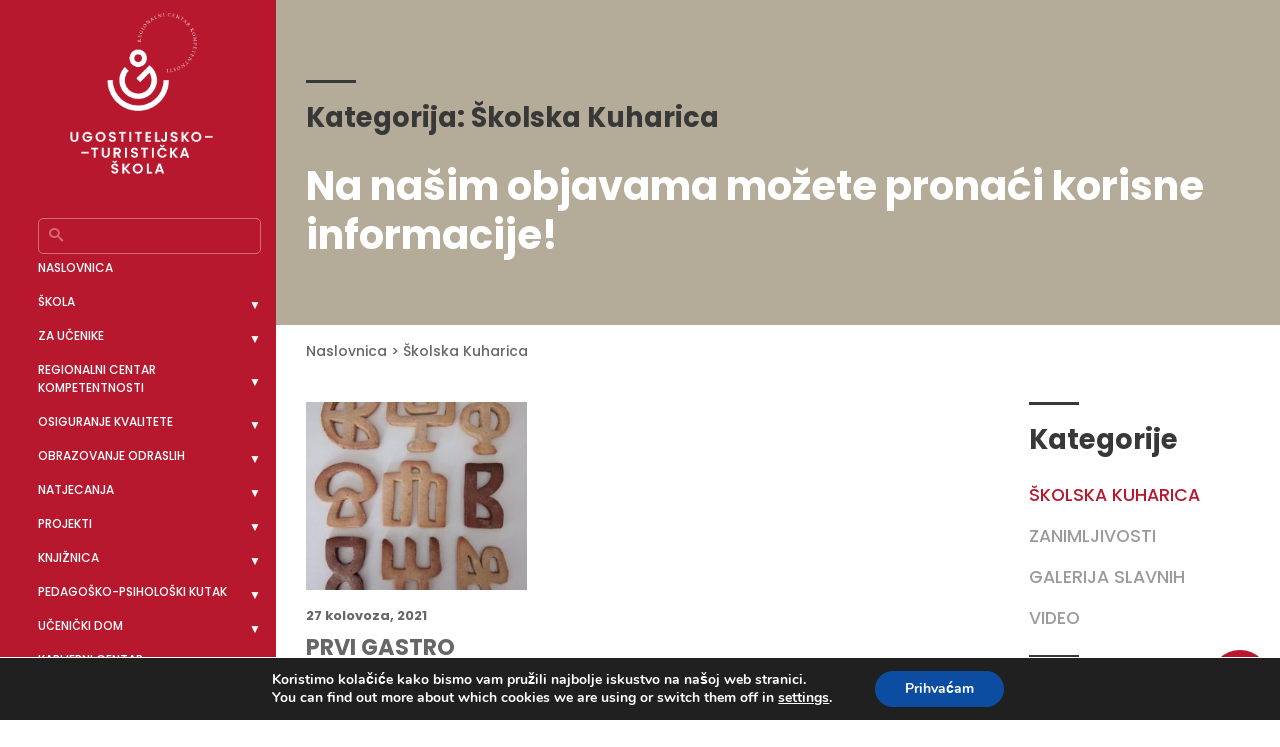

--- FILE ---
content_type: text/html; charset=UTF-8
request_url: https://rck-utso.hr/category/blog/skolska-kuharica/
body_size: 102570
content:
<!doctype html>
<html lang="hr">
<head>
	<!-- Google Tag Manager -->
<script>(function(w,d,s,l,i){w[l]=w[l]||[];w[l].push({'gtm.start':
new Date().getTime(),event:'gtm.js'});var f=d.getElementsByTagName(s)[0],
j=d.createElement(s),dl=l!='dataLayer'?'&l='+l:'';j.async=true;j.src=
'https://www.googletagmanager.com/gtm.js?id='+i+dl;f.parentNode.insertBefore(j,f);
})(window,document,'script','dataLayer','GTM-PGHBX3T');</script>
<!-- End Google Tag Manager -->
    <meta charset="UTF-8">
    <meta name="viewport" content="width=device-width, initial-scale=1">
    <link rel="profile" href="https://gmpg.org/xfn/11">

    <title>Školska Kuharica &#8211; Ugostiteljsko turistička škola Osijek &#8211; Regionalni centar kompetentnosti</title>
<meta name='robots' content='max-image-preview:large' />
	<style>img:is([sizes="auto" i], [sizes^="auto," i]) { contain-intrinsic-size: 3000px 1500px }</style>
	
<!-- Google Tag Manager for WordPress by gtm4wp.com -->
<script data-cfasync="false" data-pagespeed-no-defer>
	var gtm4wp_datalayer_name = "dataLayer";
	var dataLayer = dataLayer || [];
</script>
<!-- End Google Tag Manager for WordPress by gtm4wp.com --><link rel='dns-prefetch' href='//www.googletagmanager.com' />
<link rel="alternate" type="application/rss+xml" title="Ugostiteljsko turistička škola Osijek - Regionalni centar kompetentnosti &raquo; Kanal" href="https://rck-utso.hr/feed/" />
<link rel="alternate" type="application/rss+xml" title="Ugostiteljsko turistička škola Osijek - Regionalni centar kompetentnosti &raquo; Kanal komentara" href="https://rck-utso.hr/comments/feed/" />
<link rel="alternate" type="application/rss+xml" title="Ugostiteljsko turistička škola Osijek - Regionalni centar kompetentnosti &raquo; Školska Kuharica Kanal kategorija" href="https://rck-utso.hr/category/blog/skolska-kuharica/feed/" />
<script>
window._wpemojiSettings = {"baseUrl":"https:\/\/s.w.org\/images\/core\/emoji\/16.0.1\/72x72\/","ext":".png","svgUrl":"https:\/\/s.w.org\/images\/core\/emoji\/16.0.1\/svg\/","svgExt":".svg","source":{"concatemoji":"https:\/\/rck-utso.hr\/wp-includes\/js\/wp-emoji-release.min.js?ver=6.8.3"}};
/*! This file is auto-generated */
!function(s,n){var o,i,e;function c(e){try{var t={supportTests:e,timestamp:(new Date).valueOf()};sessionStorage.setItem(o,JSON.stringify(t))}catch(e){}}function p(e,t,n){e.clearRect(0,0,e.canvas.width,e.canvas.height),e.fillText(t,0,0);var t=new Uint32Array(e.getImageData(0,0,e.canvas.width,e.canvas.height).data),a=(e.clearRect(0,0,e.canvas.width,e.canvas.height),e.fillText(n,0,0),new Uint32Array(e.getImageData(0,0,e.canvas.width,e.canvas.height).data));return t.every(function(e,t){return e===a[t]})}function u(e,t){e.clearRect(0,0,e.canvas.width,e.canvas.height),e.fillText(t,0,0);for(var n=e.getImageData(16,16,1,1),a=0;a<n.data.length;a++)if(0!==n.data[a])return!1;return!0}function f(e,t,n,a){switch(t){case"flag":return n(e,"\ud83c\udff3\ufe0f\u200d\u26a7\ufe0f","\ud83c\udff3\ufe0f\u200b\u26a7\ufe0f")?!1:!n(e,"\ud83c\udde8\ud83c\uddf6","\ud83c\udde8\u200b\ud83c\uddf6")&&!n(e,"\ud83c\udff4\udb40\udc67\udb40\udc62\udb40\udc65\udb40\udc6e\udb40\udc67\udb40\udc7f","\ud83c\udff4\u200b\udb40\udc67\u200b\udb40\udc62\u200b\udb40\udc65\u200b\udb40\udc6e\u200b\udb40\udc67\u200b\udb40\udc7f");case"emoji":return!a(e,"\ud83e\udedf")}return!1}function g(e,t,n,a){var r="undefined"!=typeof WorkerGlobalScope&&self instanceof WorkerGlobalScope?new OffscreenCanvas(300,150):s.createElement("canvas"),o=r.getContext("2d",{willReadFrequently:!0}),i=(o.textBaseline="top",o.font="600 32px Arial",{});return e.forEach(function(e){i[e]=t(o,e,n,a)}),i}function t(e){var t=s.createElement("script");t.src=e,t.defer=!0,s.head.appendChild(t)}"undefined"!=typeof Promise&&(o="wpEmojiSettingsSupports",i=["flag","emoji"],n.supports={everything:!0,everythingExceptFlag:!0},e=new Promise(function(e){s.addEventListener("DOMContentLoaded",e,{once:!0})}),new Promise(function(t){var n=function(){try{var e=JSON.parse(sessionStorage.getItem(o));if("object"==typeof e&&"number"==typeof e.timestamp&&(new Date).valueOf()<e.timestamp+604800&&"object"==typeof e.supportTests)return e.supportTests}catch(e){}return null}();if(!n){if("undefined"!=typeof Worker&&"undefined"!=typeof OffscreenCanvas&&"undefined"!=typeof URL&&URL.createObjectURL&&"undefined"!=typeof Blob)try{var e="postMessage("+g.toString()+"("+[JSON.stringify(i),f.toString(),p.toString(),u.toString()].join(",")+"));",a=new Blob([e],{type:"text/javascript"}),r=new Worker(URL.createObjectURL(a),{name:"wpTestEmojiSupports"});return void(r.onmessage=function(e){c(n=e.data),r.terminate(),t(n)})}catch(e){}c(n=g(i,f,p,u))}t(n)}).then(function(e){for(var t in e)n.supports[t]=e[t],n.supports.everything=n.supports.everything&&n.supports[t],"flag"!==t&&(n.supports.everythingExceptFlag=n.supports.everythingExceptFlag&&n.supports[t]);n.supports.everythingExceptFlag=n.supports.everythingExceptFlag&&!n.supports.flag,n.DOMReady=!1,n.readyCallback=function(){n.DOMReady=!0}}).then(function(){return e}).then(function(){var e;n.supports.everything||(n.readyCallback(),(e=n.source||{}).concatemoji?t(e.concatemoji):e.wpemoji&&e.twemoji&&(t(e.twemoji),t(e.wpemoji)))}))}((window,document),window._wpemojiSettings);
</script>
<link rel='stylesheet' id='tsvg-block-css-css' href='https://rck-utso.hr/wp-content/plugins/gallery-videos/admin/css/tsvg-block.css?ver=2.4.9' media='all' />
<style id='wp-emoji-styles-inline-css'>

	img.wp-smiley, img.emoji {
		display: inline !important;
		border: none !important;
		box-shadow: none !important;
		height: 1em !important;
		width: 1em !important;
		margin: 0 0.07em !important;
		vertical-align: -0.1em !important;
		background: none !important;
		padding: 0 !important;
	}
</style>
<link rel='stylesheet' id='wp-block-library-css' href='https://rck-utso.hr/wp-includes/css/dist/block-library/style.min.css?ver=6.8.3' media='all' />
<style id='classic-theme-styles-inline-css'>
/*! This file is auto-generated */
.wp-block-button__link{color:#fff;background-color:#32373c;border-radius:9999px;box-shadow:none;text-decoration:none;padding:calc(.667em + 2px) calc(1.333em + 2px);font-size:1.125em}.wp-block-file__button{background:#32373c;color:#fff;text-decoration:none}
</style>
<style id='safe-svg-svg-icon-style-inline-css'>
.safe-svg-cover{text-align:center}.safe-svg-cover .safe-svg-inside{display:inline-block;max-width:100%}.safe-svg-cover svg{fill:currentColor;height:100%;max-height:100%;max-width:100%;width:100%}

</style>
<style id='global-styles-inline-css'>
:root{--wp--preset--aspect-ratio--square: 1;--wp--preset--aspect-ratio--4-3: 4/3;--wp--preset--aspect-ratio--3-4: 3/4;--wp--preset--aspect-ratio--3-2: 3/2;--wp--preset--aspect-ratio--2-3: 2/3;--wp--preset--aspect-ratio--16-9: 16/9;--wp--preset--aspect-ratio--9-16: 9/16;--wp--preset--color--black: #000000;--wp--preset--color--cyan-bluish-gray: #abb8c3;--wp--preset--color--white: #ffffff;--wp--preset--color--pale-pink: #f78da7;--wp--preset--color--vivid-red: #cf2e2e;--wp--preset--color--luminous-vivid-orange: #ff6900;--wp--preset--color--luminous-vivid-amber: #fcb900;--wp--preset--color--light-green-cyan: #7bdcb5;--wp--preset--color--vivid-green-cyan: #00d084;--wp--preset--color--pale-cyan-blue: #8ed1fc;--wp--preset--color--vivid-cyan-blue: #0693e3;--wp--preset--color--vivid-purple: #9b51e0;--wp--preset--gradient--vivid-cyan-blue-to-vivid-purple: linear-gradient(135deg,rgba(6,147,227,1) 0%,rgb(155,81,224) 100%);--wp--preset--gradient--light-green-cyan-to-vivid-green-cyan: linear-gradient(135deg,rgb(122,220,180) 0%,rgb(0,208,130) 100%);--wp--preset--gradient--luminous-vivid-amber-to-luminous-vivid-orange: linear-gradient(135deg,rgba(252,185,0,1) 0%,rgba(255,105,0,1) 100%);--wp--preset--gradient--luminous-vivid-orange-to-vivid-red: linear-gradient(135deg,rgba(255,105,0,1) 0%,rgb(207,46,46) 100%);--wp--preset--gradient--very-light-gray-to-cyan-bluish-gray: linear-gradient(135deg,rgb(238,238,238) 0%,rgb(169,184,195) 100%);--wp--preset--gradient--cool-to-warm-spectrum: linear-gradient(135deg,rgb(74,234,220) 0%,rgb(151,120,209) 20%,rgb(207,42,186) 40%,rgb(238,44,130) 60%,rgb(251,105,98) 80%,rgb(254,248,76) 100%);--wp--preset--gradient--blush-light-purple: linear-gradient(135deg,rgb(255,206,236) 0%,rgb(152,150,240) 100%);--wp--preset--gradient--blush-bordeaux: linear-gradient(135deg,rgb(254,205,165) 0%,rgb(254,45,45) 50%,rgb(107,0,62) 100%);--wp--preset--gradient--luminous-dusk: linear-gradient(135deg,rgb(255,203,112) 0%,rgb(199,81,192) 50%,rgb(65,88,208) 100%);--wp--preset--gradient--pale-ocean: linear-gradient(135deg,rgb(255,245,203) 0%,rgb(182,227,212) 50%,rgb(51,167,181) 100%);--wp--preset--gradient--electric-grass: linear-gradient(135deg,rgb(202,248,128) 0%,rgb(113,206,126) 100%);--wp--preset--gradient--midnight: linear-gradient(135deg,rgb(2,3,129) 0%,rgb(40,116,252) 100%);--wp--preset--font-size--small: 13px;--wp--preset--font-size--medium: 20px;--wp--preset--font-size--large: 36px;--wp--preset--font-size--x-large: 42px;--wp--preset--spacing--20: 0.44rem;--wp--preset--spacing--30: 0.67rem;--wp--preset--spacing--40: 1rem;--wp--preset--spacing--50: 1.5rem;--wp--preset--spacing--60: 2.25rem;--wp--preset--spacing--70: 3.38rem;--wp--preset--spacing--80: 5.06rem;--wp--preset--shadow--natural: 6px 6px 9px rgba(0, 0, 0, 0.2);--wp--preset--shadow--deep: 12px 12px 50px rgba(0, 0, 0, 0.4);--wp--preset--shadow--sharp: 6px 6px 0px rgba(0, 0, 0, 0.2);--wp--preset--shadow--outlined: 6px 6px 0px -3px rgba(255, 255, 255, 1), 6px 6px rgba(0, 0, 0, 1);--wp--preset--shadow--crisp: 6px 6px 0px rgba(0, 0, 0, 1);}:where(.is-layout-flex){gap: 0.5em;}:where(.is-layout-grid){gap: 0.5em;}body .is-layout-flex{display: flex;}.is-layout-flex{flex-wrap: wrap;align-items: center;}.is-layout-flex > :is(*, div){margin: 0;}body .is-layout-grid{display: grid;}.is-layout-grid > :is(*, div){margin: 0;}:where(.wp-block-columns.is-layout-flex){gap: 2em;}:where(.wp-block-columns.is-layout-grid){gap: 2em;}:where(.wp-block-post-template.is-layout-flex){gap: 1.25em;}:where(.wp-block-post-template.is-layout-grid){gap: 1.25em;}.has-black-color{color: var(--wp--preset--color--black) !important;}.has-cyan-bluish-gray-color{color: var(--wp--preset--color--cyan-bluish-gray) !important;}.has-white-color{color: var(--wp--preset--color--white) !important;}.has-pale-pink-color{color: var(--wp--preset--color--pale-pink) !important;}.has-vivid-red-color{color: var(--wp--preset--color--vivid-red) !important;}.has-luminous-vivid-orange-color{color: var(--wp--preset--color--luminous-vivid-orange) !important;}.has-luminous-vivid-amber-color{color: var(--wp--preset--color--luminous-vivid-amber) !important;}.has-light-green-cyan-color{color: var(--wp--preset--color--light-green-cyan) !important;}.has-vivid-green-cyan-color{color: var(--wp--preset--color--vivid-green-cyan) !important;}.has-pale-cyan-blue-color{color: var(--wp--preset--color--pale-cyan-blue) !important;}.has-vivid-cyan-blue-color{color: var(--wp--preset--color--vivid-cyan-blue) !important;}.has-vivid-purple-color{color: var(--wp--preset--color--vivid-purple) !important;}.has-black-background-color{background-color: var(--wp--preset--color--black) !important;}.has-cyan-bluish-gray-background-color{background-color: var(--wp--preset--color--cyan-bluish-gray) !important;}.has-white-background-color{background-color: var(--wp--preset--color--white) !important;}.has-pale-pink-background-color{background-color: var(--wp--preset--color--pale-pink) !important;}.has-vivid-red-background-color{background-color: var(--wp--preset--color--vivid-red) !important;}.has-luminous-vivid-orange-background-color{background-color: var(--wp--preset--color--luminous-vivid-orange) !important;}.has-luminous-vivid-amber-background-color{background-color: var(--wp--preset--color--luminous-vivid-amber) !important;}.has-light-green-cyan-background-color{background-color: var(--wp--preset--color--light-green-cyan) !important;}.has-vivid-green-cyan-background-color{background-color: var(--wp--preset--color--vivid-green-cyan) !important;}.has-pale-cyan-blue-background-color{background-color: var(--wp--preset--color--pale-cyan-blue) !important;}.has-vivid-cyan-blue-background-color{background-color: var(--wp--preset--color--vivid-cyan-blue) !important;}.has-vivid-purple-background-color{background-color: var(--wp--preset--color--vivid-purple) !important;}.has-black-border-color{border-color: var(--wp--preset--color--black) !important;}.has-cyan-bluish-gray-border-color{border-color: var(--wp--preset--color--cyan-bluish-gray) !important;}.has-white-border-color{border-color: var(--wp--preset--color--white) !important;}.has-pale-pink-border-color{border-color: var(--wp--preset--color--pale-pink) !important;}.has-vivid-red-border-color{border-color: var(--wp--preset--color--vivid-red) !important;}.has-luminous-vivid-orange-border-color{border-color: var(--wp--preset--color--luminous-vivid-orange) !important;}.has-luminous-vivid-amber-border-color{border-color: var(--wp--preset--color--luminous-vivid-amber) !important;}.has-light-green-cyan-border-color{border-color: var(--wp--preset--color--light-green-cyan) !important;}.has-vivid-green-cyan-border-color{border-color: var(--wp--preset--color--vivid-green-cyan) !important;}.has-pale-cyan-blue-border-color{border-color: var(--wp--preset--color--pale-cyan-blue) !important;}.has-vivid-cyan-blue-border-color{border-color: var(--wp--preset--color--vivid-cyan-blue) !important;}.has-vivid-purple-border-color{border-color: var(--wp--preset--color--vivid-purple) !important;}.has-vivid-cyan-blue-to-vivid-purple-gradient-background{background: var(--wp--preset--gradient--vivid-cyan-blue-to-vivid-purple) !important;}.has-light-green-cyan-to-vivid-green-cyan-gradient-background{background: var(--wp--preset--gradient--light-green-cyan-to-vivid-green-cyan) !important;}.has-luminous-vivid-amber-to-luminous-vivid-orange-gradient-background{background: var(--wp--preset--gradient--luminous-vivid-amber-to-luminous-vivid-orange) !important;}.has-luminous-vivid-orange-to-vivid-red-gradient-background{background: var(--wp--preset--gradient--luminous-vivid-orange-to-vivid-red) !important;}.has-very-light-gray-to-cyan-bluish-gray-gradient-background{background: var(--wp--preset--gradient--very-light-gray-to-cyan-bluish-gray) !important;}.has-cool-to-warm-spectrum-gradient-background{background: var(--wp--preset--gradient--cool-to-warm-spectrum) !important;}.has-blush-light-purple-gradient-background{background: var(--wp--preset--gradient--blush-light-purple) !important;}.has-blush-bordeaux-gradient-background{background: var(--wp--preset--gradient--blush-bordeaux) !important;}.has-luminous-dusk-gradient-background{background: var(--wp--preset--gradient--luminous-dusk) !important;}.has-pale-ocean-gradient-background{background: var(--wp--preset--gradient--pale-ocean) !important;}.has-electric-grass-gradient-background{background: var(--wp--preset--gradient--electric-grass) !important;}.has-midnight-gradient-background{background: var(--wp--preset--gradient--midnight) !important;}.has-small-font-size{font-size: var(--wp--preset--font-size--small) !important;}.has-medium-font-size{font-size: var(--wp--preset--font-size--medium) !important;}.has-large-font-size{font-size: var(--wp--preset--font-size--large) !important;}.has-x-large-font-size{font-size: var(--wp--preset--font-size--x-large) !important;}
:where(.wp-block-post-template.is-layout-flex){gap: 1.25em;}:where(.wp-block-post-template.is-layout-grid){gap: 1.25em;}
:where(.wp-block-columns.is-layout-flex){gap: 2em;}:where(.wp-block-columns.is-layout-grid){gap: 2em;}
:root :where(.wp-block-pullquote){font-size: 1.5em;line-height: 1.6;}
</style>
<link rel='stylesheet' id='contact-form-7-css' href='https://rck-utso.hr/wp-content/plugins/contact-form-7/includes/css/styles.css?ver=6.1.3' media='all' />
<link rel='stylesheet' id='tsvg-fonts-css' href='https://rck-utso.hr/wp-content/plugins/gallery-videos/public/css/tsvg-fonts.css?ver=2.4.9' media='all' />
<link rel='stylesheet' id='pl-style-css' href='https://rck-utso.hr/wp-content/plugins/page-loader/assets/css/style.css?ver=6.8.3' media='all' />
<link rel='stylesheet' id='uts-style-css' href='https://rck-utso.hr/wp-content/themes/uts/style.css?ver=1.0.0' media='all' />
<link rel='stylesheet' id='sfix-css' href='https://rck-utso.hr/wp-content/themes/uts/fixes.css?ver=1.1' media='all' />
<link rel='stylesheet' id='fancybox-css' href='https://rck-utso.hr/wp-content/plugins/easy-fancybox/fancybox/1.5.4/jquery.fancybox.min.css?ver=6.8.3' media='screen' />
<link rel='stylesheet' id='moove_gdpr_frontend-css' href='https://rck-utso.hr/wp-content/plugins/gdpr-cookie-compliance/dist/styles/gdpr-main.css?ver=5.0.9' media='all' />
<style id='moove_gdpr_frontend-inline-css'>
#moove_gdpr_cookie_modal,#moove_gdpr_cookie_info_bar,.gdpr_cookie_settings_shortcode_content{font-family:&#039;Nunito&#039;,sans-serif}#moove_gdpr_save_popup_settings_button{background-color:#373737;color:#fff}#moove_gdpr_save_popup_settings_button:hover{background-color:#000}#moove_gdpr_cookie_info_bar .moove-gdpr-info-bar-container .moove-gdpr-info-bar-content a.mgbutton,#moove_gdpr_cookie_info_bar .moove-gdpr-info-bar-container .moove-gdpr-info-bar-content button.mgbutton{background-color:#0C4DA2}#moove_gdpr_cookie_modal .moove-gdpr-modal-content .moove-gdpr-modal-footer-content .moove-gdpr-button-holder a.mgbutton,#moove_gdpr_cookie_modal .moove-gdpr-modal-content .moove-gdpr-modal-footer-content .moove-gdpr-button-holder button.mgbutton,.gdpr_cookie_settings_shortcode_content .gdpr-shr-button.button-green{background-color:#0C4DA2;border-color:#0C4DA2}#moove_gdpr_cookie_modal .moove-gdpr-modal-content .moove-gdpr-modal-footer-content .moove-gdpr-button-holder a.mgbutton:hover,#moove_gdpr_cookie_modal .moove-gdpr-modal-content .moove-gdpr-modal-footer-content .moove-gdpr-button-holder button.mgbutton:hover,.gdpr_cookie_settings_shortcode_content .gdpr-shr-button.button-green:hover{background-color:#fff;color:#0C4DA2}#moove_gdpr_cookie_modal .moove-gdpr-modal-content .moove-gdpr-modal-close i,#moove_gdpr_cookie_modal .moove-gdpr-modal-content .moove-gdpr-modal-close span.gdpr-icon{background-color:#0C4DA2;border:1px solid #0C4DA2}#moove_gdpr_cookie_info_bar span.moove-gdpr-infobar-allow-all.focus-g,#moove_gdpr_cookie_info_bar span.moove-gdpr-infobar-allow-all:focus,#moove_gdpr_cookie_info_bar button.moove-gdpr-infobar-allow-all.focus-g,#moove_gdpr_cookie_info_bar button.moove-gdpr-infobar-allow-all:focus,#moove_gdpr_cookie_info_bar span.moove-gdpr-infobar-reject-btn.focus-g,#moove_gdpr_cookie_info_bar span.moove-gdpr-infobar-reject-btn:focus,#moove_gdpr_cookie_info_bar button.moove-gdpr-infobar-reject-btn.focus-g,#moove_gdpr_cookie_info_bar button.moove-gdpr-infobar-reject-btn:focus,#moove_gdpr_cookie_info_bar span.change-settings-button.focus-g,#moove_gdpr_cookie_info_bar span.change-settings-button:focus,#moove_gdpr_cookie_info_bar button.change-settings-button.focus-g,#moove_gdpr_cookie_info_bar button.change-settings-button:focus{-webkit-box-shadow:0 0 1px 3px #0C4DA2;-moz-box-shadow:0 0 1px 3px #0C4DA2;box-shadow:0 0 1px 3px #0C4DA2}#moove_gdpr_cookie_modal .moove-gdpr-modal-content .moove-gdpr-modal-close i:hover,#moove_gdpr_cookie_modal .moove-gdpr-modal-content .moove-gdpr-modal-close span.gdpr-icon:hover,#moove_gdpr_cookie_info_bar span[data-href]>u.change-settings-button{color:#0C4DA2}#moove_gdpr_cookie_modal .moove-gdpr-modal-content .moove-gdpr-modal-left-content #moove-gdpr-menu li.menu-item-selected a span.gdpr-icon,#moove_gdpr_cookie_modal .moove-gdpr-modal-content .moove-gdpr-modal-left-content #moove-gdpr-menu li.menu-item-selected button span.gdpr-icon{color:inherit}#moove_gdpr_cookie_modal .moove-gdpr-modal-content .moove-gdpr-modal-left-content #moove-gdpr-menu li a span.gdpr-icon,#moove_gdpr_cookie_modal .moove-gdpr-modal-content .moove-gdpr-modal-left-content #moove-gdpr-menu li button span.gdpr-icon{color:inherit}#moove_gdpr_cookie_modal .gdpr-acc-link{line-height:0;font-size:0;color:transparent;position:absolute}#moove_gdpr_cookie_modal .moove-gdpr-modal-content .moove-gdpr-modal-close:hover i,#moove_gdpr_cookie_modal .moove-gdpr-modal-content .moove-gdpr-modal-left-content #moove-gdpr-menu li a,#moove_gdpr_cookie_modal .moove-gdpr-modal-content .moove-gdpr-modal-left-content #moove-gdpr-menu li button,#moove_gdpr_cookie_modal .moove-gdpr-modal-content .moove-gdpr-modal-left-content #moove-gdpr-menu li button i,#moove_gdpr_cookie_modal .moove-gdpr-modal-content .moove-gdpr-modal-left-content #moove-gdpr-menu li a i,#moove_gdpr_cookie_modal .moove-gdpr-modal-content .moove-gdpr-tab-main .moove-gdpr-tab-main-content a:hover,#moove_gdpr_cookie_info_bar.moove-gdpr-dark-scheme .moove-gdpr-info-bar-container .moove-gdpr-info-bar-content a.mgbutton:hover,#moove_gdpr_cookie_info_bar.moove-gdpr-dark-scheme .moove-gdpr-info-bar-container .moove-gdpr-info-bar-content button.mgbutton:hover,#moove_gdpr_cookie_info_bar.moove-gdpr-dark-scheme .moove-gdpr-info-bar-container .moove-gdpr-info-bar-content a:hover,#moove_gdpr_cookie_info_bar.moove-gdpr-dark-scheme .moove-gdpr-info-bar-container .moove-gdpr-info-bar-content button:hover,#moove_gdpr_cookie_info_bar.moove-gdpr-dark-scheme .moove-gdpr-info-bar-container .moove-gdpr-info-bar-content span.change-settings-button:hover,#moove_gdpr_cookie_info_bar.moove-gdpr-dark-scheme .moove-gdpr-info-bar-container .moove-gdpr-info-bar-content button.change-settings-button:hover,#moove_gdpr_cookie_info_bar.moove-gdpr-dark-scheme .moove-gdpr-info-bar-container .moove-gdpr-info-bar-content u.change-settings-button:hover,#moove_gdpr_cookie_info_bar span[data-href]>u.change-settings-button,#moove_gdpr_cookie_info_bar.moove-gdpr-dark-scheme .moove-gdpr-info-bar-container .moove-gdpr-info-bar-content a.mgbutton.focus-g,#moove_gdpr_cookie_info_bar.moove-gdpr-dark-scheme .moove-gdpr-info-bar-container .moove-gdpr-info-bar-content button.mgbutton.focus-g,#moove_gdpr_cookie_info_bar.moove-gdpr-dark-scheme .moove-gdpr-info-bar-container .moove-gdpr-info-bar-content a.focus-g,#moove_gdpr_cookie_info_bar.moove-gdpr-dark-scheme .moove-gdpr-info-bar-container .moove-gdpr-info-bar-content button.focus-g,#moove_gdpr_cookie_info_bar.moove-gdpr-dark-scheme .moove-gdpr-info-bar-container .moove-gdpr-info-bar-content a.mgbutton:focus,#moove_gdpr_cookie_info_bar.moove-gdpr-dark-scheme .moove-gdpr-info-bar-container .moove-gdpr-info-bar-content button.mgbutton:focus,#moove_gdpr_cookie_info_bar.moove-gdpr-dark-scheme .moove-gdpr-info-bar-container .moove-gdpr-info-bar-content a:focus,#moove_gdpr_cookie_info_bar.moove-gdpr-dark-scheme .moove-gdpr-info-bar-container .moove-gdpr-info-bar-content button:focus,#moove_gdpr_cookie_info_bar.moove-gdpr-dark-scheme .moove-gdpr-info-bar-container .moove-gdpr-info-bar-content span.change-settings-button.focus-g,span.change-settings-button:focus,button.change-settings-button.focus-g,button.change-settings-button:focus,#moove_gdpr_cookie_info_bar.moove-gdpr-dark-scheme .moove-gdpr-info-bar-container .moove-gdpr-info-bar-content u.change-settings-button.focus-g,#moove_gdpr_cookie_info_bar.moove-gdpr-dark-scheme .moove-gdpr-info-bar-container .moove-gdpr-info-bar-content u.change-settings-button:focus{color:#0C4DA2}#moove_gdpr_cookie_modal .moove-gdpr-branding.focus-g span,#moove_gdpr_cookie_modal .moove-gdpr-modal-content .moove-gdpr-tab-main a.focus-g,#moove_gdpr_cookie_modal .moove-gdpr-modal-content .moove-gdpr-tab-main .gdpr-cd-details-toggle.focus-g{color:#0C4DA2}#moove_gdpr_cookie_modal.gdpr_lightbox-hide{display:none}
</style>
<script src="https://rck-utso.hr/wp-includes/js/jquery/jquery.min.js?ver=3.7.1" id="jquery-core-js"></script>
<script src="https://rck-utso.hr/wp-includes/js/jquery/jquery-migrate.min.js?ver=3.4.1" id="jquery-migrate-js"></script>
<script src="https://rck-utso.hr/wp-content/plugins/page-loader/assets/js/script.js?ver=6.8.3" id="pl-script-js"></script>
<link rel="https://api.w.org/" href="https://rck-utso.hr/wp-json/" /><link rel="alternate" title="JSON" type="application/json" href="https://rck-utso.hr/wp-json/wp/v2/categories/4" /><link rel="EditURI" type="application/rsd+xml" title="RSD" href="https://rck-utso.hr/xmlrpc.php?rsd" />
<meta name="generator" content="WordPress 6.8.3" />

<!-- Google Tag Manager for WordPress by gtm4wp.com -->
<!-- GTM Container placement set to manual -->
<script data-cfasync="false" data-pagespeed-no-defer>
	var dataLayer_content = {"pagePostType":"post","pagePostType2":"category-post","pageCategory":["blog","skolska-kuharica"]};
	dataLayer.push( dataLayer_content );
</script>
<script data-cfasync="false" data-pagespeed-no-defer>
(function(w,d,s,l,i){w[l]=w[l]||[];w[l].push({'gtm.start':
new Date().getTime(),event:'gtm.js'});var f=d.getElementsByTagName(s)[0],
j=d.createElement(s),dl=l!='dataLayer'?'&l='+l:'';j.async=true;j.src=
'//www.googletagmanager.com/gtm.js?id='+i+dl;f.parentNode.insertBefore(j,f);
})(window,document,'script','dataLayer','GTM-PGHBX3T');
</script>
<!-- End Google Tag Manager for WordPress by gtm4wp.com --><!-- All in one Favicon 4.8 --><link rel="icon" href="https://rck-utso.hr/wp-content/uploads/2021/04/favicon-32x32-1.png" type="image/png"/>
<link rel="icon" href="https://rck-utso.hr/wp-content/uploads/2021/04/favicon-32x32-3.png" sizes="32x32" />
<link rel="icon" href="https://rck-utso.hr/wp-content/uploads/2021/04/favicon-32x32-3.png" sizes="192x192" />
<link rel="apple-touch-icon" href="https://rck-utso.hr/wp-content/uploads/2021/04/favicon-32x32-3.png" />
<meta name="msapplication-TileImage" content="https://rck-utso.hr/wp-content/uploads/2021/04/favicon-32x32-3.png" />
		<style id="wp-custom-css">
			/* tonijevo1610 */

.doc-results .doc-item{
	margin-bottom: 48px;
	display: flex;
	flex-direction: column;
}

.doc-results .doc-item .doc-name {
	  font-family: "Poppins Medium";
    font-size: 1.125em;
    line-height: 1.44;
    color: #676767;
    margin-bottom: 0;
    margin-bottom: 16px;
}

.doc-results .doc-item .doc-description {
	   font-size: 0.875em;
    line-height: 1.5;
    color: #676767;
    margin-bottom: 10px;
}

.doc-results .doc-link {
	   font-family: "Poppins Bold";
    font-size: 0.875em;
    line-height: 1.5;
    display: inline-block;
    color: #B7182E;
}

/* kraj1610 */

#masheader {
    background-color: #B4AC98;
    
}
button.button{
	background-color: #B7182E;
  border: none;
  color: white;
  padding: 15px 32px;
  text-align: center;
  text-decoration: none;
  display: inline-block;
  font-size: 16px;
  margin: 4px 2px;
  cursor: pointer;
}
#masheader #hero-slider .item .caption .container .caption__holder .header-ctas a.download{display:none !important;}

#masheader #hero-slider img {
    position: absolute;
    right: 0;
    left: 0;
    bottom: 0;
    width: 100%;
    max-width: initial;
    height: -webkit-fill-available;
}

@media (min-width: 1200px) and (max-width: 1300px) and (max-height: 1100px) {
#masheader #hero-slider img {
    width: 100%!important;
}
}
@media only screen and (max-width: 768px) {
	#masheader #hero-slider .item .caption .container .caption__holder {
    position: relative;
    top: auto;
    bottom: 0px;
    max-width: 665px;
    width: 100%;
    text-align: center;
    height: auto;
}
#masheader {
    height: auto;
    padding-top: 0;
    padding-bottom: 45px;
}
        #masheader #hero-slider img {
            position: relative;
					 display:block;
					opacity: 1;
        }
    }

.single-eventi #about-page .project-about .project-meta .date {display: none!important;}

#sidebar-in #sidebar-socials ul li:last-of-type span:before {content:''; display:block; width:24px; height: 24px; background: url('https://rck-utso.hr/wp-content/uploads/2025/09/tiktok-brands-solid-full.svg')}

#about-page .standard-section.procurement-area p {
	text-transform: none;
}		</style>
		</head>

<body class="archive category category-skolska-kuharica category-4 wp-theme-uts hfeed">
	
	<!-- Google Tag Manager (noscript) -->
<noscript><iframe src="https://www.googletagmanager.com/ns.html?id=GTM-PGHBX3T"
height="0" width="0" style="display:none;visibility:hidden"></iframe></noscript>
<!-- End Google Tag Manager (noscript) -->
	
            <div id="plcover" style="background: #ffffff">
            <div id="plcontent">
                <div class="plcircle" style="border-color: #b7182e;"></div>
            </div>
        </div>
        
<!-- GTM Container placement set to manual -->
<!-- Google Tag Manager (noscript) -->
				<noscript><iframe src="https://www.googletagmanager.com/ns.html?id=GTM-PGHBX3T" height="0" width="0" style="display:none;visibility:hidden" aria-hidden="true"></iframe></noscript>
<!-- End Google Tag Manager (noscript) -->    <div class="menu-overlay"></div>
    <div class="mobile-nav">

        <div id="menu-logo">
            <a href="https://rck-utso.hr/"><img src="https://rck-utso.hr/wp-content/uploads/2021/04/logo-sm.png" alt="Ugostiteljsko turistička škola Osijek &#8211; Regionalni centar kompetentnosti"></a>
        </div>

        <a href="javascript:;" class="cros-icon"><img src="https://rck-utso.hr/wp-content/themes/uts/img/ico/close-white.svg" alt=""></a>
        <div class="nav-wrap">
            <div class="menu-primary-menu-container"><ul id="menu-primary-menu" class="menu"><li id="menu-item-234" class="menu-item menu-item-type-post_type menu-item-object-page menu-item-home menu-item-234"><a href="https://rck-utso.hr/">Naslovnica</a></li>
<li id="menu-item-236" class="menu-item menu-item-type-post_type menu-item-object-page menu-item-has-children menu-item-236"><a href="https://rck-utso.hr/o-skoli/">Škola</a>
<ul class="sub-menu">
	<li id="menu-item-20014" class="menu-item menu-item-type-custom menu-item-object-custom menu-item-20014"><a href="https://rck-utso.hr/o-skoli-2">O školi</a></li>
	<li id="menu-item-893" class="menu-item menu-item-type-custom menu-item-object-custom menu-item-893"><a href="/o-skoli-2/#about5">Školski odbor</a></li>
	<li id="menu-item-2087" class="menu-item menu-item-type-custom menu-item-object-custom menu-item-2087"><a href="https://rck-utso.hr/o-skoli-2/#skolske-vijesti">Školske vijesti</a></li>
	<li id="menu-item-390" class="menu-item menu-item-type-custom menu-item-object-custom menu-item-390"><a href="https://rck-utso.hr/uts/o-skoli-2/#about2">Djelatnici</a></li>
	<li id="menu-item-7494" class="menu-item menu-item-type-taxonomy menu-item-object-kategorije-nabave menu-item-7494"><a href="https://rck-utso.hr/kategorije-nabave/natjecaji/">Natječaji</a></li>
	<li id="menu-item-1410" class="menu-item menu-item-type-taxonomy menu-item-object-kategorije-nabave menu-item-1410"><a href="https://rck-utso.hr/kategorije-nabave/natjecaji-za-zaposljavanje/">Natječaji za zapošljavanje</a></li>
	<li id="menu-item-19523" class="menu-item menu-item-type-post_type menu-item-object-page menu-item-19523"><a href="https://rck-utso.hr/o-skoli/informiranje/">Informiranje</a></li>
	<li id="menu-item-20016" class="menu-item menu-item-type-custom menu-item-object-custom menu-item-20016"><a href="https://rck-utso.hr/o-skoli/duplikat-prijepis-svjedodzbe/">Duplikat/prijepis svjedodžbe</a></li>
	<li id="menu-item-391" class="menu-item menu-item-type-custom menu-item-object-custom menu-item-391"><a href="https://rck-utso.hr/uts/o-skoli-2/#about3">Smjerovi</a></li>
	<li id="menu-item-393" class="menu-item menu-item-type-custom menu-item-object-custom menu-item-has-children menu-item-393"><a href="https://rck-utso.hr/uts/o-skoli-2/#about5">Školski dokumenti i financije</a>
	<ul class="sub-menu">
		<li id="menu-item-894" class="menu-item menu-item-type-custom menu-item-object-custom menu-item-has-children menu-item-894"><a href="https://rck-utso.hr/o-skoli-2/#about5">Školski dokumenti</a>
		<ul class="sub-menu">
			<li id="menu-item-7509" class="menu-item menu-item-type-custom menu-item-object-custom menu-item-7509"><a href="/o-skoli-2/#docs-1">Zakoni i pravilnici</a></li>
			<li id="menu-item-7510" class="menu-item menu-item-type-custom menu-item-object-custom menu-item-7510"><a href="/o-skoli-2/#docs-2">Opći akti škole</a></li>
			<li id="menu-item-7511" class="menu-item menu-item-type-custom menu-item-object-custom menu-item-7511"><a href="/o-skoli-2/#docs-3">Školski odbor</a></li>
		</ul>
</li>
		<li id="menu-item-895" class="menu-item menu-item-type-custom menu-item-object-custom menu-item-895"><a href="/o-skoli-2/#financial">Financije</a></li>
	</ul>
</li>
</ul>
</li>
<li id="menu-item-395" class="menu-item menu-item-type-post_type menu-item-object-page menu-item-has-children menu-item-395"><a href="https://rck-utso.hr/za-ucenike/">ZA UČENIKE</a>
<ul class="sub-menu">
	<li id="menu-item-392" class="menu-item menu-item-type-custom menu-item-object-custom menu-item-392"><a href="https://rck-utso.hr/uts/o-skoli-2/#about4">Upisi</a></li>
	<li id="menu-item-396" class="menu-item menu-item-type-custom menu-item-object-custom menu-item-396"><a target="_blank" href="https://ugostiteljska.edupage.org/timetable/">Raspored Sati</a></li>
	<li id="menu-item-397" class="menu-item menu-item-type-custom menu-item-object-custom menu-item-397"><a href="https://rck-utso.hr/uts/za-ucenike/#students2">Udžbenici</a></li>
	<li id="menu-item-398" class="menu-item menu-item-type-custom menu-item-object-custom menu-item-398"><a href="https://rck-utso.hr/uts/za-ucenike/#students3">Završni Rad</a></li>
	<li id="menu-item-399" class="menu-item menu-item-type-custom menu-item-object-custom menu-item-399"><a href="https://rck-utso.hr/uts/za-ucenike/#students4">Državna Matura</a></li>
	<li id="menu-item-2092" class="menu-item menu-item-type-custom menu-item-object-custom menu-item-2092"><a href="https://rck-utso.hr/za-ucenike/#docs">Važni dokumenti za učenike</a></li>
	<li id="menu-item-16578" class="menu-item menu-item-type-post_type menu-item-object-post menu-item-16578"><a href="https://rck-utso.hr/nastavni-materijali-razvijeni-kroz-projekt/">Nastavni materijali</a></li>
	<li id="menu-item-400" class="menu-item menu-item-type-custom menu-item-object-custom menu-item-400"><a href="https://rck-utso.hr/uts/za-ucenike/#students5">Učenički Servis</a></li>
	<li id="menu-item-4369" class="menu-item menu-item-type-custom menu-item-object-custom menu-item-4369"><a href="https://rck-utso.hr/za-ucenike/#students4-prakticna">UČENJE TEMELJENO NA RADU</a></li>
	<li id="menu-item-937" class="menu-item menu-item-type-custom menu-item-object-custom menu-item-937"><a href="https://rck-utso.hr/programi-obrazovanja/">Nastavak obrazovanja</a></li>
</ul>
</li>
<li id="menu-item-401" class="menu-item menu-item-type-post_type menu-item-object-page menu-item-has-children menu-item-401"><a href="https://rck-utso.hr/regionalni-centar-kompetentnosti/">Regionalni Centar Kompetentnosti</a>
<ul class="sub-menu">
	<li id="menu-item-936" class="menu-item menu-item-type-post_type menu-item-object-page menu-item-936"><a href="https://rck-utso.hr/regionalni-centar-kompetentnosti/">O Regionalnom Centru</a></li>
	<li id="menu-item-909" class="menu-item menu-item-type-post_type menu-item-object-page menu-item-909"><a href="https://rck-utso.hr/regionalni-centar-kompetentnosti/virtus/">VIRTUS</a></li>
	<li id="menu-item-908" class="menu-item menu-item-type-post_type menu-item-object-page menu-item-908"><a href="https://rck-utso.hr/regionalni-centar-kompetentnosti/virtuos/">VirtuOS</a></li>
	<li id="menu-item-910" class="menu-item menu-item-type-custom menu-item-object-custom menu-item-910"><a href="/regionalni-centar-kompetentnosti/#news">Vijesti</a></li>
	<li id="menu-item-1282" class="menu-item menu-item-type-custom menu-item-object-custom menu-item-1282"><a href="https://rck-utso.hr/regionalni-centar-kompetentnosti/press-room/">Press room</a></li>
	<li id="menu-item-2239" class="menu-item menu-item-type-post_type menu-item-object-page menu-item-2239"><a href="https://rck-utso.hr/regionalni-centar-kompetentnosti/edukacije/">Edukacije</a></li>
	<li id="menu-item-911" class="menu-item menu-item-type-custom menu-item-object-custom menu-item-911"><a href="/regionalni-centar-kompetentnosti/#contact-us">Kontakt i lokacija</a></li>
</ul>
</li>
<li id="menu-item-1317" class="menu-item menu-item-type-post_type menu-item-object-page menu-item-has-children menu-item-1317"><a href="https://rck-utso.hr/vrednovanje-i-osiguranje-kvalitete/">Osiguranje kvalitete</a>
<ul class="sub-menu">
	<li id="menu-item-7492" class="menu-item menu-item-type-post_type menu-item-object-page menu-item-7492"><a href="https://rck-utso.hr/vrednovanje-i-osiguranje-kvalitete/asoo/">ASOO</a></li>
	<li id="menu-item-7491" class="menu-item menu-item-type-post_type menu-item-object-page menu-item-has-children menu-item-7491"><a href="https://rck-utso.hr/vrednovanje-i-osiguranje-kvalitete/oskar/">OSKAR</a>
	<ul class="sub-menu">
		<li id="menu-item-12396" class="menu-item menu-item-type-custom menu-item-object-custom menu-item-12396"><a target="_blank" href="#">Školski repozitorij</a></li>
		<li id="menu-item-12395" class="menu-item menu-item-type-custom menu-item-object-custom menu-item-12395"><a target="_blank" href="https://samo.rck-utso.hr">Učeničko vrednovanje nastavnog procesa</a></li>
		<li id="menu-item-9356" class="menu-item menu-item-type-post_type menu-item-object-page menu-item-9356"><a href="https://rck-utso.hr/vrednovanje-i-osiguranje-kvalitete/oskar/strucno-usavrsavanje-oskar/">Stručno usavršavanje</a></li>
		<li id="menu-item-10143" class="menu-item menu-item-type-custom menu-item-object-custom menu-item-10143"><a href="https://rck-utso.hr/zbornik-radova-sudionika-drzavnog-strucnog-skupa/">Zbornik</a></li>
	</ul>
</li>
	<li id="menu-item-14054" class="menu-item menu-item-type-custom menu-item-object-custom menu-item-14054"><a target="_blank" href="https://rck-utso.hr/wp-content/uploads/2023/Izvjesce-o-%20vanjskom-vrednovanju-Osijek-final.pdf">IZVJEŠĆE</a></li>
</ul>
</li>
<li id="menu-item-404" class="menu-item menu-item-type-post_type menu-item-object-page menu-item-has-children menu-item-404"><a href="https://rck-utso.hr/programi-obrazovanja/">Obrazovanje odraslih</a>
<ul class="sub-menu">
	<li id="menu-item-19641" class="menu-item menu-item-type-custom menu-item-object-custom menu-item-19641"><a href="https://rck-utso.hr/programi-obrazovanja/#professions">Nastavak obrazovanja</a></li>
	<li id="menu-item-2899" class="menu-item menu-item-type-post_type menu-item-object-page menu-item-2899"><a href="https://rck-utso.hr/programi-prekvalifikacije/">Programi prekvalifikacije</a></li>
	<li id="menu-item-2902" class="menu-item menu-item-type-post_type menu-item-object-page menu-item-2902"><a href="https://rck-utso.hr/programi-osposobljavanja/">Programi osposobljavanja</a></li>
</ul>
</li>
<li id="menu-item-3081" class="menu-item menu-item-type-taxonomy menu-item-object-kategorije-projekata menu-item-has-children menu-item-3081"><a href="https://rck-utso.hr/kategorije-projekata/natjecanja/">Natjecanja</a>
<ul class="sub-menu">
	<li id="menu-item-3080" class="menu-item menu-item-type-taxonomy menu-item-object-kategorije-projekata menu-item-3080"><a href="https://rck-utso.hr/kategorije-projekata/kreativni-natjecaji/">Kreativni Natječaji</a></li>
</ul>
</li>
<li id="menu-item-3082" class="menu-item menu-item-type-taxonomy menu-item-object-kategorije-projekata menu-item-has-children menu-item-3082"><a href="https://rck-utso.hr/kategorije-projekata/projekti/">Projekti</a>
<ul class="sub-menu">
	<li id="menu-item-13001" class="menu-item menu-item-type-taxonomy menu-item-object-kategorije-projekata menu-item-13001"><a href="https://rck-utso.hr/kategorije-projekata/projekti/">Svi projekti</a></li>
	<li id="menu-item-12961" class="menu-item menu-item-type-taxonomy menu-item-object-kategorije-projekata menu-item-12961"><a href="https://rck-utso.hr/kategorije-projekata/ekoskola/">Ekoškola</a></li>
	<li id="menu-item-12582" class="menu-item menu-item-type-taxonomy menu-item-object-kategorije-projekata menu-item-12582"><a href="https://rck-utso.hr/kategorije-projekata/erasmus/">Erasmus+</a></li>
	<li id="menu-item-18812" class="menu-item menu-item-type-taxonomy menu-item-object-kategorije-projekata menu-item-18812"><a href="https://rck-utso.hr/kategorije-projekata/putevima-paprike/">Putevima paprike</a></li>
	<li id="menu-item-18811" class="menu-item menu-item-type-taxonomy menu-item-object-kategorije-projekata menu-item-18811"><a href="https://rck-utso.hr/kategorije-projekata/buducnost-na-temelju-tradicije-jela-od-tjestenine/">Budućnost na temelju tradicije &#8211; jela od tjestenine</a></li>
</ul>
</li>
<li id="menu-item-13287" class="menu-item menu-item-type-custom menu-item-object-custom menu-item-has-children menu-item-13287"><a href="https://rck-utso.hr/knjiznica/">Knjižnica</a>
<ul class="sub-menu">
	<li id="menu-item-13288" class="menu-item menu-item-type-custom menu-item-object-custom menu-item-13288"><a href="https://rck-utso.hr/knjiznica/">Naslovnica</a></li>
	<li id="menu-item-13271" class="menu-item menu-item-type-custom menu-item-object-custom menu-item-13271"><a href="https://repo.rck-utso.hr/">Repozitorij završnih radova</a></li>
</ul>
</li>
<li id="menu-item-408" class="menu-item menu-item-type-post_type menu-item-object-page menu-item-has-children menu-item-408"><a href="https://rck-utso.hr/pedagosko-psiholoski-kutak/">Pedagoško-psihološki kutak</a>
<ul class="sub-menu">
	<li id="menu-item-3393" class="menu-item menu-item-type-post_type menu-item-object-page menu-item-3393"><a href="https://rck-utso.hr/pedagosko-psiholoski-kutak/pedagoski-kutak-kat/">Pedagoški kutak</a></li>
	<li id="menu-item-3394" class="menu-item menu-item-type-post_type menu-item-object-page menu-item-3394"><a href="https://rck-utso.hr/pedagosko-psiholoski-kutak/psiholoski-kutak-kat/">Psihološki kutak</a></li>
	<li id="menu-item-4711" class="menu-item menu-item-type-post_type menu-item-object-page menu-item-4711"><a href="https://rck-utso.hr/pedagosko-psiholoski-kutak/preventivni-programi-kat/">Preventivni programi</a></li>
</ul>
</li>
<li id="menu-item-501" class="menu-item menu-item-type-post_type menu-item-object-page menu-item-has-children menu-item-501"><a href="https://rck-utso.hr/akademis-ucenicki-dom/">Učenički dom</a>
<ul class="sub-menu">
	<li id="menu-item-1095" class="menu-item menu-item-type-custom menu-item-object-custom menu-item-1095"><a href="https://rck-utso.hr/akademis-ucenicki-dom/">O domu</a></li>
	<li id="menu-item-13416" class="menu-item menu-item-type-custom menu-item-object-custom menu-item-13416"><a target="_blank" href="#">Aplikacija</a></li>
	<li id="menu-item-1092" class="menu-item menu-item-type-custom menu-item-object-custom menu-item-1092"><a href="https://rck-utso.hr/akademis-ucenicki-dom/#student-corner">Učenički kutak</a></li>
	<li id="menu-item-1091" class="menu-item menu-item-type-custom menu-item-object-custom menu-item-1091"><a href="http://rck-utso.hr/akademis-ucenicki-dom/#notice-board">NOVOSTI</a></li>
	<li id="menu-item-1094" class="menu-item menu-item-type-custom menu-item-object-custom menu-item-1094"><a href="https://rck-utso.hr/akademis-ucenicki-dom/#instagram-feed">Galerija</a></li>
	<li id="menu-item-1093" class="menu-item menu-item-type-custom menu-item-object-custom menu-item-1093"><a href="http://rck-utso.hr/akademis-ucenicki-dom/#contact-us">Kontakt i lokacija</a></li>
</ul>
</li>
<li id="menu-item-412" class="menu-item menu-item-type-post_type menu-item-object-page menu-item-has-children menu-item-412"><a href="https://rck-utso.hr/karijerni-centar/">Karijerni Centar</a>
<ul class="sub-menu">
	<li id="menu-item-1286" class="menu-item menu-item-type-custom menu-item-object-custom menu-item-1286"><a href="https://rck-utso.hr/karijerni-centar/">O KARIJERNOM CENTRU</a></li>
	<li id="menu-item-13415" class="menu-item menu-item-type-custom menu-item-object-custom menu-item-13415"><a target="_blank" href="#">Aplikacija PUT</a></li>
	<li id="menu-item-1098" class="menu-item menu-item-type-custom menu-item-object-custom menu-item-1098"><a href="http://rck-utso.hr/karijerni-centar/#news">USPJEŠNE PRIČE</a></li>
	<li id="menu-item-1099" class="menu-item menu-item-type-custom menu-item-object-custom menu-item-1099"><a href="http://rck-utso.hr/karijerni-centar/#notice-board">OGLASNA PLOČA</a></li>
	<li id="menu-item-9776" class="menu-item menu-item-type-post_type menu-item-object-page menu-item-9776"><a href="https://rck-utso.hr/karijerni-centar/kamo-na-studij/">KAMO NA STUDIJ</a></li>
	<li id="menu-item-1100" class="menu-item menu-item-type-custom menu-item-object-custom menu-item-1100"><a href="http://rck-utso.hr/karijerni-centar/#important-documents">DOKUMENTI</a></li>
	<li id="menu-item-1101" class="menu-item menu-item-type-custom menu-item-object-custom menu-item-1101"><a href="https://rck-utso.hr/karijerni-centar/o-centru/">KONTAKT</a></li>
</ul>
</li>
<li id="menu-item-1409" class="menu-item menu-item-type-taxonomy menu-item-object-kategorije-nabave menu-item-1409"><a href="https://rck-utso.hr/kategorije-nabave/javna-nabava/">Javna Nabava</a></li>
<li id="menu-item-414" class="menu-item menu-item-type-post_type menu-item-object-page menu-item-414"><a href="https://rck-utso.hr/lokacija-i-kontakt/">Lokacija I Kontakt</a></li>
<li id="menu-item-1822" class="menu-item menu-item-type-taxonomy menu-item-object-category current-category-ancestor current-menu-ancestor current-menu-parent current-category-parent menu-item-has-children menu-item-1822"><a href="https://rck-utso.hr/category/blog/">Blog</a>
<ul class="sub-menu">
	<li id="menu-item-4827" class="menu-item menu-item-type-taxonomy menu-item-object-category current-menu-item menu-item-4827"><a href="https://rck-utso.hr/category/blog/skolska-kuharica/" aria-current="page">Školska Kuharica</a></li>
	<li id="menu-item-4828" class="menu-item menu-item-type-taxonomy menu-item-object-category menu-item-4828"><a href="https://rck-utso.hr/category/blog/zanimljivosti/">Zanimljivosti</a></li>
</ul>
</li>
<li id="menu-item-9208" class="menu-item menu-item-type-custom menu-item-object-custom menu-item-has-children menu-item-9208"><a href="#">PROMOCIJA</a>
<ul class="sub-menu">
	<li id="menu-item-9337" class="menu-item menu-item-type-post_type menu-item-object-page menu-item-9337"><a href="https://rck-utso.hr/promocije/video/">Video</a></li>
	<li id="menu-item-9336" class="menu-item menu-item-type-post_type menu-item-object-page menu-item-9336"><a href="https://rck-utso.hr/promocije/podcast/">Podcast</a></li>
	<li id="menu-item-9335" class="menu-item menu-item-type-post_type menu-item-object-page menu-item-9335"><a href="https://rck-utso.hr/promocije/nasa-izdanja/">Naša izdanja</a></li>
</ul>
</li>
</ul></div>        </div>
        <div id="mobile-search">
            <form action="#">
                <input type="text" value="" name="" id="">
                <button type="submit"><span class="icon-search"></span></button>
            </form>
        </div>
        <!-- /#search-widget -->
        <div id="mobile-socials">
            <span class="followus-caption">Prati nas na društvenim mrežama</span>
            <ul>
                                    
                                                    <li><a href="https://www.facebook.com/ugostiteljsko.turisticka.os/" target="_blank"><span class="icon-facebook"></span></a></li>
                          

						
					
                       

                    
                                                    <li><a href="https://www.instagram.com/ugostiteljsko_turisticka_os/" target="_blank"><span class="icon-instagram"></span></a></li>
                          

						
					
                       

                    
                                                    <li><a href="https://www.youtube.com/channel/UCEbniFlTh0oFfsBw8M2Tu1w" target="_blank"><span class="icon-youtube"></span></a></li>
                          

						
					
                       

                    
                                                    <li><a href="https://www.tiktok.com/discover/ugostiteljsko_turisticka?lang=en" target="_blank"><span class="icon-tiktok"></span></a></li>
                          

						
					
                       

                                                </ul>
        </div>
        <!-- /#mobile-socials -->
    </div>
    <!-- // Mobile menu  -->
    <div id="mobile-header">
        <div class="container">
            <div class="row">
                <div class="col">
                    <div id="mobile-logo">

                        <div id="mobile-slider">

                            <div class="item">
                                <a href="https://rck-utso.hr/"><img src="https://rck-utso.hr/wp-content/uploads/2021/04/logo-1.png" alt="Ugostiteljsko turistička škola Osijek &#8211; Regionalni centar kompetentnosti"></a>
                            </div>

                            <div class="item">
                                <a href="https://rck-utso.hr/"><img src="https://rck-utso.hr/wp-content/uploads/2021/04/Group-2550.png" alt=""></a>
                            </div>

                        </div>
                        <!-- // slider  -->

                    </div>
                    <!-- /#mobile-logo -->
                </div>
                <!-- /.col -->
                <div class="col">
                    <div id="toggle-btn">
                        <a href="javascript:;">
                            <span></span>
                            <span></span>
                            <span></span>
                        </a>
                    </div>
                     <!-- /#toggle-btn -->
                </div>
                <!-- /.col -->
            </div>
            <!-- /.row -->
        </div>
        <!-- /.container -->
    </div>
    <div class="wrapper">
        <nav id="sidebar">
            <div id="sidebar-in">

                <div class="sidenav-brand">

                    <div id="brand-slider">
                        <div class="item">
                            <a href="https://rck-utso.hr/"><img src="https://rck-utso.hr/wp-content/uploads/2021/04/logo-1.png" alt="Ugostiteljsko turistička škola Osijek &#8211; Regionalni centar kompetentnosti"></a>
                        </div>
                        <!-- // item  -->
                        <div class="item">
                            <a href="https://rck-utso.hr/"><img src="https://rck-utso.hr/wp-content/uploads/2021/04/Group-2550.png" alt=""></a>
                        </div>
                    </div>
                    <!-- // brand slider  -->
                    
                </div>
                <!-- // brand  -->
<div id="search-widget">

                    <form role="search" method="get" id="searchform"
                        class="searchform" action="https://rck-utso.hr/">
                        <div>
                            <input type="text" value="" name="s" id="s" />
                            <button type="submit"><span class="icon-search"></span></button>
                        </div>
                    </form>     

                </div>
                <!-- /#search-widget -->
                <div id="sidebar-nav">
                    <div class="menu-primary-menu-container"><ul id="menu-primary-menu-1" class="menu"><li class="menu-item menu-item-type-post_type menu-item-object-page menu-item-home menu-item-234"><a href="https://rck-utso.hr/">Naslovnica</a></li>
<li class="menu-item menu-item-type-post_type menu-item-object-page menu-item-has-children menu-item-236"><a href="https://rck-utso.hr/o-skoli/">Škola</a>
<ul class="sub-menu">
	<li class="menu-item menu-item-type-custom menu-item-object-custom menu-item-20014"><a href="https://rck-utso.hr/o-skoli-2">O školi</a></li>
	<li class="menu-item menu-item-type-custom menu-item-object-custom menu-item-893"><a href="/o-skoli-2/#about5">Školski odbor</a></li>
	<li class="menu-item menu-item-type-custom menu-item-object-custom menu-item-2087"><a href="https://rck-utso.hr/o-skoli-2/#skolske-vijesti">Školske vijesti</a></li>
	<li class="menu-item menu-item-type-custom menu-item-object-custom menu-item-390"><a href="https://rck-utso.hr/uts/o-skoli-2/#about2">Djelatnici</a></li>
	<li class="menu-item menu-item-type-taxonomy menu-item-object-kategorije-nabave menu-item-7494"><a href="https://rck-utso.hr/kategorije-nabave/natjecaji/">Natječaji</a></li>
	<li class="menu-item menu-item-type-taxonomy menu-item-object-kategorije-nabave menu-item-1410"><a href="https://rck-utso.hr/kategorije-nabave/natjecaji-za-zaposljavanje/">Natječaji za zapošljavanje</a></li>
	<li class="menu-item menu-item-type-post_type menu-item-object-page menu-item-19523"><a href="https://rck-utso.hr/o-skoli/informiranje/">Informiranje</a></li>
	<li class="menu-item menu-item-type-custom menu-item-object-custom menu-item-20016"><a href="https://rck-utso.hr/o-skoli/duplikat-prijepis-svjedodzbe/">Duplikat/prijepis svjedodžbe</a></li>
	<li class="menu-item menu-item-type-custom menu-item-object-custom menu-item-391"><a href="https://rck-utso.hr/uts/o-skoli-2/#about3">Smjerovi</a></li>
	<li class="menu-item menu-item-type-custom menu-item-object-custom menu-item-has-children menu-item-393"><a href="https://rck-utso.hr/uts/o-skoli-2/#about5">Školski dokumenti i financije</a>
	<ul class="sub-menu">
		<li class="menu-item menu-item-type-custom menu-item-object-custom menu-item-has-children menu-item-894"><a href="https://rck-utso.hr/o-skoli-2/#about5">Školski dokumenti</a>
		<ul class="sub-menu">
			<li class="menu-item menu-item-type-custom menu-item-object-custom menu-item-7509"><a href="/o-skoli-2/#docs-1">Zakoni i pravilnici</a></li>
			<li class="menu-item menu-item-type-custom menu-item-object-custom menu-item-7510"><a href="/o-skoli-2/#docs-2">Opći akti škole</a></li>
			<li class="menu-item menu-item-type-custom menu-item-object-custom menu-item-7511"><a href="/o-skoli-2/#docs-3">Školski odbor</a></li>
		</ul>
</li>
		<li class="menu-item menu-item-type-custom menu-item-object-custom menu-item-895"><a href="/o-skoli-2/#financial">Financije</a></li>
	</ul>
</li>
</ul>
</li>
<li class="menu-item menu-item-type-post_type menu-item-object-page menu-item-has-children menu-item-395"><a href="https://rck-utso.hr/za-ucenike/">ZA UČENIKE</a>
<ul class="sub-menu">
	<li class="menu-item menu-item-type-custom menu-item-object-custom menu-item-392"><a href="https://rck-utso.hr/uts/o-skoli-2/#about4">Upisi</a></li>
	<li class="menu-item menu-item-type-custom menu-item-object-custom menu-item-396"><a target="_blank" href="https://ugostiteljska.edupage.org/timetable/">Raspored Sati</a></li>
	<li class="menu-item menu-item-type-custom menu-item-object-custom menu-item-397"><a href="https://rck-utso.hr/uts/za-ucenike/#students2">Udžbenici</a></li>
	<li class="menu-item menu-item-type-custom menu-item-object-custom menu-item-398"><a href="https://rck-utso.hr/uts/za-ucenike/#students3">Završni Rad</a></li>
	<li class="menu-item menu-item-type-custom menu-item-object-custom menu-item-399"><a href="https://rck-utso.hr/uts/za-ucenike/#students4">Državna Matura</a></li>
	<li class="menu-item menu-item-type-custom menu-item-object-custom menu-item-2092"><a href="https://rck-utso.hr/za-ucenike/#docs">Važni dokumenti za učenike</a></li>
	<li class="menu-item menu-item-type-post_type menu-item-object-post menu-item-16578"><a href="https://rck-utso.hr/nastavni-materijali-razvijeni-kroz-projekt/">Nastavni materijali</a></li>
	<li class="menu-item menu-item-type-custom menu-item-object-custom menu-item-400"><a href="https://rck-utso.hr/uts/za-ucenike/#students5">Učenički Servis</a></li>
	<li class="menu-item menu-item-type-custom menu-item-object-custom menu-item-4369"><a href="https://rck-utso.hr/za-ucenike/#students4-prakticna">UČENJE TEMELJENO NA RADU</a></li>
	<li class="menu-item menu-item-type-custom menu-item-object-custom menu-item-937"><a href="https://rck-utso.hr/programi-obrazovanja/">Nastavak obrazovanja</a></li>
</ul>
</li>
<li class="menu-item menu-item-type-post_type menu-item-object-page menu-item-has-children menu-item-401"><a href="https://rck-utso.hr/regionalni-centar-kompetentnosti/">Regionalni Centar Kompetentnosti</a>
<ul class="sub-menu">
	<li class="menu-item menu-item-type-post_type menu-item-object-page menu-item-936"><a href="https://rck-utso.hr/regionalni-centar-kompetentnosti/">O Regionalnom Centru</a></li>
	<li class="menu-item menu-item-type-post_type menu-item-object-page menu-item-909"><a href="https://rck-utso.hr/regionalni-centar-kompetentnosti/virtus/">VIRTUS</a></li>
	<li class="menu-item menu-item-type-post_type menu-item-object-page menu-item-908"><a href="https://rck-utso.hr/regionalni-centar-kompetentnosti/virtuos/">VirtuOS</a></li>
	<li class="menu-item menu-item-type-custom menu-item-object-custom menu-item-910"><a href="/regionalni-centar-kompetentnosti/#news">Vijesti</a></li>
	<li class="menu-item menu-item-type-custom menu-item-object-custom menu-item-1282"><a href="https://rck-utso.hr/regionalni-centar-kompetentnosti/press-room/">Press room</a></li>
	<li class="menu-item menu-item-type-post_type menu-item-object-page menu-item-2239"><a href="https://rck-utso.hr/regionalni-centar-kompetentnosti/edukacije/">Edukacije</a></li>
	<li class="menu-item menu-item-type-custom menu-item-object-custom menu-item-911"><a href="/regionalni-centar-kompetentnosti/#contact-us">Kontakt i lokacija</a></li>
</ul>
</li>
<li class="menu-item menu-item-type-post_type menu-item-object-page menu-item-has-children menu-item-1317"><a href="https://rck-utso.hr/vrednovanje-i-osiguranje-kvalitete/">Osiguranje kvalitete</a>
<ul class="sub-menu">
	<li class="menu-item menu-item-type-post_type menu-item-object-page menu-item-7492"><a href="https://rck-utso.hr/vrednovanje-i-osiguranje-kvalitete/asoo/">ASOO</a></li>
	<li class="menu-item menu-item-type-post_type menu-item-object-page menu-item-has-children menu-item-7491"><a href="https://rck-utso.hr/vrednovanje-i-osiguranje-kvalitete/oskar/">OSKAR</a>
	<ul class="sub-menu">
		<li class="menu-item menu-item-type-custom menu-item-object-custom menu-item-12396"><a target="_blank" href="#">Školski repozitorij</a></li>
		<li class="menu-item menu-item-type-custom menu-item-object-custom menu-item-12395"><a target="_blank" href="https://samo.rck-utso.hr">Učeničko vrednovanje nastavnog procesa</a></li>
		<li class="menu-item menu-item-type-post_type menu-item-object-page menu-item-9356"><a href="https://rck-utso.hr/vrednovanje-i-osiguranje-kvalitete/oskar/strucno-usavrsavanje-oskar/">Stručno usavršavanje</a></li>
		<li class="menu-item menu-item-type-custom menu-item-object-custom menu-item-10143"><a href="https://rck-utso.hr/zbornik-radova-sudionika-drzavnog-strucnog-skupa/">Zbornik</a></li>
	</ul>
</li>
	<li class="menu-item menu-item-type-custom menu-item-object-custom menu-item-14054"><a target="_blank" href="https://rck-utso.hr/wp-content/uploads/2023/Izvjesce-o-%20vanjskom-vrednovanju-Osijek-final.pdf">IZVJEŠĆE</a></li>
</ul>
</li>
<li class="menu-item menu-item-type-post_type menu-item-object-page menu-item-has-children menu-item-404"><a href="https://rck-utso.hr/programi-obrazovanja/">Obrazovanje odraslih</a>
<ul class="sub-menu">
	<li class="menu-item menu-item-type-custom menu-item-object-custom menu-item-19641"><a href="https://rck-utso.hr/programi-obrazovanja/#professions">Nastavak obrazovanja</a></li>
	<li class="menu-item menu-item-type-post_type menu-item-object-page menu-item-2899"><a href="https://rck-utso.hr/programi-prekvalifikacije/">Programi prekvalifikacije</a></li>
	<li class="menu-item menu-item-type-post_type menu-item-object-page menu-item-2902"><a href="https://rck-utso.hr/programi-osposobljavanja/">Programi osposobljavanja</a></li>
</ul>
</li>
<li class="menu-item menu-item-type-taxonomy menu-item-object-kategorije-projekata menu-item-has-children menu-item-3081"><a href="https://rck-utso.hr/kategorije-projekata/natjecanja/">Natjecanja</a>
<ul class="sub-menu">
	<li class="menu-item menu-item-type-taxonomy menu-item-object-kategorije-projekata menu-item-3080"><a href="https://rck-utso.hr/kategorije-projekata/kreativni-natjecaji/">Kreativni Natječaji</a></li>
</ul>
</li>
<li class="menu-item menu-item-type-taxonomy menu-item-object-kategorije-projekata menu-item-has-children menu-item-3082"><a href="https://rck-utso.hr/kategorije-projekata/projekti/">Projekti</a>
<ul class="sub-menu">
	<li class="menu-item menu-item-type-taxonomy menu-item-object-kategorije-projekata menu-item-13001"><a href="https://rck-utso.hr/kategorije-projekata/projekti/">Svi projekti</a></li>
	<li class="menu-item menu-item-type-taxonomy menu-item-object-kategorije-projekata menu-item-12961"><a href="https://rck-utso.hr/kategorije-projekata/ekoskola/">Ekoškola</a></li>
	<li class="menu-item menu-item-type-taxonomy menu-item-object-kategorije-projekata menu-item-12582"><a href="https://rck-utso.hr/kategorije-projekata/erasmus/">Erasmus+</a></li>
	<li class="menu-item menu-item-type-taxonomy menu-item-object-kategorije-projekata menu-item-18812"><a href="https://rck-utso.hr/kategorije-projekata/putevima-paprike/">Putevima paprike</a></li>
	<li class="menu-item menu-item-type-taxonomy menu-item-object-kategorije-projekata menu-item-18811"><a href="https://rck-utso.hr/kategorije-projekata/buducnost-na-temelju-tradicije-jela-od-tjestenine/">Budućnost na temelju tradicije &#8211; jela od tjestenine</a></li>
</ul>
</li>
<li class="menu-item menu-item-type-custom menu-item-object-custom menu-item-has-children menu-item-13287"><a href="https://rck-utso.hr/knjiznica/">Knjižnica</a>
<ul class="sub-menu">
	<li class="menu-item menu-item-type-custom menu-item-object-custom menu-item-13288"><a href="https://rck-utso.hr/knjiznica/">Naslovnica</a></li>
	<li class="menu-item menu-item-type-custom menu-item-object-custom menu-item-13271"><a href="https://repo.rck-utso.hr/">Repozitorij završnih radova</a></li>
</ul>
</li>
<li class="menu-item menu-item-type-post_type menu-item-object-page menu-item-has-children menu-item-408"><a href="https://rck-utso.hr/pedagosko-psiholoski-kutak/">Pedagoško-psihološki kutak</a>
<ul class="sub-menu">
	<li class="menu-item menu-item-type-post_type menu-item-object-page menu-item-3393"><a href="https://rck-utso.hr/pedagosko-psiholoski-kutak/pedagoski-kutak-kat/">Pedagoški kutak</a></li>
	<li class="menu-item menu-item-type-post_type menu-item-object-page menu-item-3394"><a href="https://rck-utso.hr/pedagosko-psiholoski-kutak/psiholoski-kutak-kat/">Psihološki kutak</a></li>
	<li class="menu-item menu-item-type-post_type menu-item-object-page menu-item-4711"><a href="https://rck-utso.hr/pedagosko-psiholoski-kutak/preventivni-programi-kat/">Preventivni programi</a></li>
</ul>
</li>
<li class="menu-item menu-item-type-post_type menu-item-object-page menu-item-has-children menu-item-501"><a href="https://rck-utso.hr/akademis-ucenicki-dom/">Učenički dom</a>
<ul class="sub-menu">
	<li class="menu-item menu-item-type-custom menu-item-object-custom menu-item-1095"><a href="https://rck-utso.hr/akademis-ucenicki-dom/">O domu</a></li>
	<li class="menu-item menu-item-type-custom menu-item-object-custom menu-item-13416"><a target="_blank" href="#">Aplikacija</a></li>
	<li class="menu-item menu-item-type-custom menu-item-object-custom menu-item-1092"><a href="https://rck-utso.hr/akademis-ucenicki-dom/#student-corner">Učenički kutak</a></li>
	<li class="menu-item menu-item-type-custom menu-item-object-custom menu-item-1091"><a href="http://rck-utso.hr/akademis-ucenicki-dom/#notice-board">NOVOSTI</a></li>
	<li class="menu-item menu-item-type-custom menu-item-object-custom menu-item-1094"><a href="https://rck-utso.hr/akademis-ucenicki-dom/#instagram-feed">Galerija</a></li>
	<li class="menu-item menu-item-type-custom menu-item-object-custom menu-item-1093"><a href="http://rck-utso.hr/akademis-ucenicki-dom/#contact-us">Kontakt i lokacija</a></li>
</ul>
</li>
<li class="menu-item menu-item-type-post_type menu-item-object-page menu-item-has-children menu-item-412"><a href="https://rck-utso.hr/karijerni-centar/">Karijerni Centar</a>
<ul class="sub-menu">
	<li class="menu-item menu-item-type-custom menu-item-object-custom menu-item-1286"><a href="https://rck-utso.hr/karijerni-centar/">O KARIJERNOM CENTRU</a></li>
	<li class="menu-item menu-item-type-custom menu-item-object-custom menu-item-13415"><a target="_blank" href="#">Aplikacija PUT</a></li>
	<li class="menu-item menu-item-type-custom menu-item-object-custom menu-item-1098"><a href="http://rck-utso.hr/karijerni-centar/#news">USPJEŠNE PRIČE</a></li>
	<li class="menu-item menu-item-type-custom menu-item-object-custom menu-item-1099"><a href="http://rck-utso.hr/karijerni-centar/#notice-board">OGLASNA PLOČA</a></li>
	<li class="menu-item menu-item-type-post_type menu-item-object-page menu-item-9776"><a href="https://rck-utso.hr/karijerni-centar/kamo-na-studij/">KAMO NA STUDIJ</a></li>
	<li class="menu-item menu-item-type-custom menu-item-object-custom menu-item-1100"><a href="http://rck-utso.hr/karijerni-centar/#important-documents">DOKUMENTI</a></li>
	<li class="menu-item menu-item-type-custom menu-item-object-custom menu-item-1101"><a href="https://rck-utso.hr/karijerni-centar/o-centru/">KONTAKT</a></li>
</ul>
</li>
<li class="menu-item menu-item-type-taxonomy menu-item-object-kategorije-nabave menu-item-1409"><a href="https://rck-utso.hr/kategorije-nabave/javna-nabava/">Javna Nabava</a></li>
<li class="menu-item menu-item-type-post_type menu-item-object-page menu-item-414"><a href="https://rck-utso.hr/lokacija-i-kontakt/">Lokacija I Kontakt</a></li>
<li class="menu-item menu-item-type-taxonomy menu-item-object-category current-category-ancestor current-menu-ancestor current-menu-parent current-category-parent menu-item-has-children menu-item-1822"><a href="https://rck-utso.hr/category/blog/">Blog</a>
<ul class="sub-menu">
	<li class="menu-item menu-item-type-taxonomy menu-item-object-category current-menu-item menu-item-4827"><a href="https://rck-utso.hr/category/blog/skolska-kuharica/" aria-current="page">Školska Kuharica</a></li>
	<li class="menu-item menu-item-type-taxonomy menu-item-object-category menu-item-4828"><a href="https://rck-utso.hr/category/blog/zanimljivosti/">Zanimljivosti</a></li>
</ul>
</li>
<li class="menu-item menu-item-type-custom menu-item-object-custom menu-item-has-children menu-item-9208"><a href="#">PROMOCIJA</a>
<ul class="sub-menu">
	<li class="menu-item menu-item-type-post_type menu-item-object-page menu-item-9337"><a href="https://rck-utso.hr/promocije/video/">Video</a></li>
	<li class="menu-item menu-item-type-post_type menu-item-object-page menu-item-9336"><a href="https://rck-utso.hr/promocije/podcast/">Podcast</a></li>
	<li class="menu-item menu-item-type-post_type menu-item-object-page menu-item-9335"><a href="https://rck-utso.hr/promocije/nasa-izdanja/">Naša izdanja</a></li>
</ul>
</li>
</ul></div>                </div>
                <!-- /#sidebar-nav -->

                

                <div class="resize-menu">
                    <div class="menu-resizer-container"><ul id="menu-resizer" class="menu"><li id="menu-item-674" class="afr-normal menu-item menu-item-type-custom menu-item-object-custom menu-item-674"><a href="#">A</a></li>
<li id="menu-item-675" class="afr-large menu-item menu-item-type-custom menu-item-object-custom menu-item-675"><a href="#">A</a></li>
<li id="menu-item-676" class="afr-xlarge menu-item menu-item-type-custom menu-item-object-custom menu-item-676"><a href="#">A</a></li>
</ul></div>  
                </div>                  

                <div id="sidebar-socials">
                    <span class="followus-caption">Prati nas na društvenim mrežama</span>
                    <ul>
                                                    
                                                                    <li><a href="https://www.facebook.com/ugostiteljsko.turisticka.os/" target="_blank"><span class="icon-facebook"></span></a></li>
                                   

                            
                                                                    <li><a href="https://www.instagram.com/ugostiteljsko_turisticka_os/" target="_blank"><span class="icon-instagram"></span></a></li>
                                   

                            
                                                                    <li><a href="https://www.youtube.com/channel/UCEbniFlTh0oFfsBw8M2Tu1w" target="_blank"><span class="icon-youtube"></span></a></li>
                                       

                            
                                                            <li><a href="https://www.tiktok.com/discover/ugostiteljsko_turisticka?lang=en" target="_blank"><span class="icon-youtube"></span></a></li>
                                   

                                                                        </ul>
                </div>
                <!-- /#sidebar-socials -->

            </div>
            <!-- /#sidebar-in -->
        </nav>
        <!-- /#sidebar -->
        <div id="main-content">
            
        

<div id="about-page">
    <section class="procurement-intro-section inner-intro-section">
        <div class="container">
            <div class="row">
                <div class="col-md-12">
                    <div class="inner-intro-heading">
                        <h1>Kategorija: Školska Kuharica</h1>
                        <h2>Na našim objavama možete pronaći korisne informacije!</h2>
                    </div>
                    <!-- /.inner-intro-heading -->
                </div>
                <!-- /.col-md-12 -->
            </div>
            <!-- /.row -->
        </div>
        <!-- /.container -->
    </section>
    <!-- /.inner-intro-section -->
    <section class="projects-area">
        <div class="container">
            <div class="row">
                <div class="col-md-12">
                    <div class="breadcrumb-nav">
                        <ul>
                            <li><a href="https://rck-utso.hr/">Naslovnica</a></li>
                            <li><a href="https://rck-utso.hr/category/blog/">Školska Kuharica</a></li>
                        </ul>
                    </div>
                    <!-- /.breadcrumb-nav -->
                </div>
                <!-- /.col-md-12 -->
            </div>
            <!-- /.row -->
            <div class="row projects-body">

                <div class="col-lg-3" id="second">
                    <div class="project-categories">
                        <h2>Kategorije</h2>
                        <div class="menu-blog-menu-container"><ul id="menu-blog-menu" class="menu"><li id="menu-item-580" class="menu-item menu-item-type-taxonomy menu-item-object-category current-menu-item menu-item-580"><a href="https://rck-utso.hr/category/blog/skolska-kuharica/" aria-current="page">Školska Kuharica</a></li>
<li id="menu-item-581" class="menu-item menu-item-type-taxonomy menu-item-object-category menu-item-581"><a href="https://rck-utso.hr/category/blog/zanimljivosti/">Zanimljivosti</a></li>
<li id="menu-item-4809" class="menu-item menu-item-type-taxonomy menu-item-object-category menu-item-4809"><a href="https://rck-utso.hr/category/blog/galerija-slavnih/">Galerija slavnih</a></li>
<li id="menu-item-582" class="menu-item menu-item-type-taxonomy menu-item-object-category menu-item-582"><a href="https://rck-utso.hr/category/blog/video/">Video</a></li>
</ul></div><br>
                        
<aside id="secondary" class="widget-area">
	<section id="archives-3" class="widget widget_archive"><h2 class="widget-title">Arhiva</h2>
			<ul>
					<li><a href='https://rck-utso.hr/2025/11/'>studeni 2025</a></li>
	<li><a href='https://rck-utso.hr/2025/10/'>listopad 2025</a></li>
	<li><a href='https://rck-utso.hr/2025/09/'>rujan 2025</a></li>
	<li><a href='https://rck-utso.hr/2025/08/'>kolovoz 2025</a></li>
	<li><a href='https://rck-utso.hr/2025/07/'>srpanj 2025</a></li>
	<li><a href='https://rck-utso.hr/2025/06/'>lipanj 2025</a></li>
	<li><a href='https://rck-utso.hr/2025/05/'>svibanj 2025</a></li>
	<li><a href='https://rck-utso.hr/2025/04/'>travanj 2025</a></li>
	<li><a href='https://rck-utso.hr/2025/03/'>ožujak 2025</a></li>
	<li><a href='https://rck-utso.hr/2025/02/'>veljača 2025</a></li>
	<li><a href='https://rck-utso.hr/2025/01/'>siječanj 2025</a></li>
	<li><a href='https://rck-utso.hr/2024/12/'>prosinac 2024</a></li>
	<li><a href='https://rck-utso.hr/2024/11/'>studeni 2024</a></li>
	<li><a href='https://rck-utso.hr/2024/10/'>listopad 2024</a></li>
	<li><a href='https://rck-utso.hr/2024/09/'>rujan 2024</a></li>
	<li><a href='https://rck-utso.hr/2024/08/'>kolovoz 2024</a></li>
	<li><a href='https://rck-utso.hr/2024/07/'>srpanj 2024</a></li>
	<li><a href='https://rck-utso.hr/2024/06/'>lipanj 2024</a></li>
	<li><a href='https://rck-utso.hr/2024/05/'>svibanj 2024</a></li>
	<li><a href='https://rck-utso.hr/2024/04/'>travanj 2024</a></li>
	<li><a href='https://rck-utso.hr/2024/03/'>ožujak 2024</a></li>
	<li><a href='https://rck-utso.hr/2024/02/'>veljača 2024</a></li>
	<li><a href='https://rck-utso.hr/2024/01/'>siječanj 2024</a></li>
	<li><a href='https://rck-utso.hr/2023/12/'>prosinac 2023</a></li>
	<li><a href='https://rck-utso.hr/2023/11/'>studeni 2023</a></li>
	<li><a href='https://rck-utso.hr/2023/10/'>listopad 2023</a></li>
	<li><a href='https://rck-utso.hr/2023/09/'>rujan 2023</a></li>
	<li><a href='https://rck-utso.hr/2023/08/'>kolovoz 2023</a></li>
	<li><a href='https://rck-utso.hr/2023/07/'>srpanj 2023</a></li>
	<li><a href='https://rck-utso.hr/2023/06/'>lipanj 2023</a></li>
	<li><a href='https://rck-utso.hr/2023/05/'>svibanj 2023</a></li>
	<li><a href='https://rck-utso.hr/2023/04/'>travanj 2023</a></li>
	<li><a href='https://rck-utso.hr/2023/03/'>ožujak 2023</a></li>
	<li><a href='https://rck-utso.hr/2023/02/'>veljača 2023</a></li>
	<li><a href='https://rck-utso.hr/2023/01/'>siječanj 2023</a></li>
	<li><a href='https://rck-utso.hr/2022/12/'>prosinac 2022</a></li>
	<li><a href='https://rck-utso.hr/2022/11/'>studeni 2022</a></li>
	<li><a href='https://rck-utso.hr/2022/10/'>listopad 2022</a></li>
	<li><a href='https://rck-utso.hr/2022/09/'>rujan 2022</a></li>
	<li><a href='https://rck-utso.hr/2022/08/'>kolovoz 2022</a></li>
	<li><a href='https://rck-utso.hr/2022/07/'>srpanj 2022</a></li>
	<li><a href='https://rck-utso.hr/2022/06/'>lipanj 2022</a></li>
	<li><a href='https://rck-utso.hr/2022/05/'>svibanj 2022</a></li>
	<li><a href='https://rck-utso.hr/2022/04/'>travanj 2022</a></li>
	<li><a href='https://rck-utso.hr/2022/03/'>ožujak 2022</a></li>
	<li><a href='https://rck-utso.hr/2022/02/'>veljača 2022</a></li>
	<li><a href='https://rck-utso.hr/2022/01/'>siječanj 2022</a></li>
	<li><a href='https://rck-utso.hr/2021/12/'>prosinac 2021</a></li>
	<li><a href='https://rck-utso.hr/2021/11/'>studeni 2021</a></li>
	<li><a href='https://rck-utso.hr/2021/10/'>listopad 2021</a></li>
	<li><a href='https://rck-utso.hr/2021/09/'>rujan 2021</a></li>
	<li><a href='https://rck-utso.hr/2021/08/'>kolovoz 2021</a></li>
	<li><a href='https://rck-utso.hr/2021/07/'>srpanj 2021</a></li>
	<li><a href='https://rck-utso.hr/2021/06/'>lipanj 2021</a></li>
	<li><a href='https://rck-utso.hr/2021/05/'>svibanj 2021</a></li>
	<li><a href='https://rck-utso.hr/2021/04/'>travanj 2021</a></li>
	<li><a href='https://rck-utso.hr/2021/03/'>ožujak 2021</a></li>
	<li><a href='https://rck-utso.hr/2021/02/'>veljača 2021</a></li>
	<li><a href='https://rck-utso.hr/2021/01/'>siječanj 2021</a></li>
	<li><a href='https://rck-utso.hr/2020/12/'>prosinac 2020</a></li>
	<li><a href='https://rck-utso.hr/2020/11/'>studeni 2020</a></li>
	<li><a href='https://rck-utso.hr/2020/10/'>listopad 2020</a></li>
	<li><a href='https://rck-utso.hr/2020/09/'>rujan 2020</a></li>
			</ul>

			</section></aside><!-- #secondary -->
   
                    </div>
                    <!-- /.project-categories -->
                </div>
                <!-- /.col-lg-3 -->

                <div class="col-lg-9" id="first">
                    <div class="project-boxes">
                        <div class="row">

                                                                                
                                <div class="col-lg-4 col-md-6">
                                    <div class="project-box">
                                        <div class="img-holder">
                                            <a href="https://rck-utso.hr/prvi-gastro-suvenir-nase-skole-azbucici-spoj-kulinarstva-i-bastine/">
                                                 

                                                <img class="img-responsive" alt="" src="https://rck-utso.hr/wp-content/uploads/2021/08/92165333_2629647523985146_4063520751188180992_n-293x250.jpg" />  
                                             
                                            </a>
                                        </div>
                                        <!-- /.img-holder -->
                                        <div class="text-holder">
                                            <span class="project-meta">
                                                <span class="date">27 kolovoza, 2021</span> 
                                            </span>
                                            <!-- /.project-meta -->
                                            <h3><a href="https://rck-utso.hr/prvi-gastro-suvenir-nase-skole-azbucici-spoj-kulinarstva-i-bastine/">PRVI GASTRO SUVENIR NAŠE ŠKOLE: Azbučići – spoj kulinarstva i baštine!</a></h3>
                                                                                    </div>
                                    </div>
                                    <!-- /.project-box -->
                                </div>
                                <!-- /.col-lg-4 col-md-6 -->                                            
                            
                            
                        </div>
                        <!-- /.row -->
                    </div>
                    <!-- /.project-boxes -->
                </div>
                <!-- /.col-lg-9 -->
            </div>
            <!-- /.row -->
        </div>
        <!-- /.container -->
    </section>
    <!-- /.projects-categories -->
</div>
<!-- /#about-page -->


<div id="contact-us">
    <div class="container">
        <div class="row no-gutter">
            <div class="col-lg-6">
                <div class="contact-info">
                    <h2>Kontaktirajte nas</h2>

                                                    
                                <div class="contact-box">
                                    <h3>Ugostiteljsko-turistička škola</h3>
                                    <address><img src="https://rck-utso.hr/wp-content/themes/uts/img/ico/home.svg" alt="">Ulica Matije Gupca 61
31000 Osijek</address>
                                    <p><img src="https://rck-utso.hr/wp-content/themes/uts/img/ico/phone.svg" alt=""><a href="tel:031 211 095">031 211 095</a></p>
                                    <p><img src="https://rck-utso.hr/wp-content/themes/uts/img/ico/fax.svg" alt=""><a href="tel:"></a></p>
                                    <p><img src="https://rck-utso.hr/wp-content/themes/uts/img/ico/email.svg" alt=""><a href="mailto:ured@ss-ugostiteljsko-turisticka-os.skole.hr">ured@ss-ugostiteljsko-turisticka-os.skole.hr</a></p>
                                </div>
                                <!-- /.contact-box -->

                            
                                <div class="contact-box">
                                    <h3>Akademis Ugostiteljsko-turističke škole</h3>
                                    <address><img src="https://rck-utso.hr/wp-content/themes/uts/img/ico/home.svg" alt="">Lučki prilaz 4
31000 Osijek</address>
                                    <p><img src="https://rck-utso.hr/wp-content/themes/uts/img/ico/phone.svg" alt=""><a href="tel:031 203 870">031 203 870</a></p>
                                    <p><img src="https://rck-utso.hr/wp-content/themes/uts/img/ico/fax.svg" alt=""><a href="tel:"></a></p>
                                    <p><img src="https://rck-utso.hr/wp-content/themes/uts/img/ico/email.svg" alt=""><a href="mailto:dom@ss-ugostiteljsko-turisticka-os.skole.hr">dom@ss-ugostiteljsko-turisticka-os.skole.hr</a></p>
                                </div>
                                <!-- /.contact-box -->

                                                    
                </div>
                <!-- /.contact-info -->
            </div>
            <!-- /.col-lg-6-->
            <div class="contact-map">
                            </div>
            <!-- /.contact-map -->
        </div>
        <!-- /.row -->
    </div>
    <!-- /.container -->
</div>
<!-- /#contact-us -->

<div id="page-footer">
    <div class="container">
        <div class="row footer-top">
            <div class="col-lg-6">
                <div class="copybar">
                    <small>&copy; 2025. Ugostiteljsko-turistička škola, Osijek. Sva prava pridržana. Nijedan dio ove web stranice ne smije se reproducirati i upotrebljavati bez pisane suglasnosti autora. Sadržaj ove stranice isključiva je odgovornost Ugostiteljsko-turističke škole, Osijek.</small>
                </div>
                <!-- /.copybar -->
            </div>
            <!-- /.col-lg-6 -->
            <div class="col-lg-6">
                <div class="footer-sitemap">
                    <div class="menu-footer-menu-container"><ul id="menu-footer-menu" class="menu"><li id="menu-item-123" class="menu-item menu-item-type-post_type menu-item-object-page menu-item-home menu-item-123"><a href="https://rck-utso.hr/">Naslovnica</a></li>
<li id="menu-item-125" class="menu-item menu-item-type-post_type menu-item-object-page menu-item-125"><a href="https://rck-utso.hr/lokacija-i-kontakt/">Kontaktirajte nas</a></li>
<li id="menu-item-3083" class="menu-item menu-item-type-custom menu-item-object-custom menu-item-3083"><a href="https://rck-utso.hr/wp-content/uploads/2021/04/Group-2550.png">Download logotip</a></li>
</ul></div>                </div>
                <!-- /.footer-sitemap -->
            </div>
            <!-- /.col-lg-6 -->
        </div>
        <!-- /.row -->
        <div class="row footer-bottom">
            <div class="col-lg-6">
                <div class="cofinance">
                    <ul>
                                                    
                                                                    <li>
                                        <img src="https://rck-utso.hr/wp-content/uploads/2021/04/brand1.png" alt="">
                                    </li>
                                   

                            
                                                                    <li>
                                        <img src="https://rck-utso.hr/wp-content/uploads/2021/04/brand2.png" alt="">
                                    </li>
                                   

                            
                                                                    <li>
                                        <img src="https://rck-utso.hr/wp-content/uploads/2021/04/brand3.png" alt="">
                                    </li>
                                   

                            
                                                                    <li>
                                        <span>Projekt je sufinancirala Europska unija iz Europskog socijalnog fonda.</span>
                                    </li>
                                   

                                                                        </ul>
                </div>
                <!-- /.cofinance -->
            </div>
            <!-- /.col-lg-6 -->
            <div class="col-lg-6">
                <div class="footer-text">
                    <p>Više informacija o fondovima EU: <a href="http://www.strukturnifondovi.hr" target="_blank" rel="noopener">www.strukturnifondovi.hr</a> | <a href="http://www.esf.hr" target="_blank" rel="noopener">www.esf.hr</a></p>
                </div>
                <!-- /.footer-text -->
            </div>
            <!-- /.col-lg-6 -->
        </div>
        <!-- /.row -->
    </div>
    <!-- /.container -->
</div>
<!-- /#page-footer -->
</div>
<!-- /#main-content -->
</div>
<!-- /.wrapper -->

    <div id="float-cta">
        <a href="https://redbutton.gov.hr/online-prijava/7" target="_blank"><img src="https://rck-utso.hr/wp-content/themes/uts/img/ico/bullhorn-solid.svg" alt=""></a>
    </div>
    <!-- // float cta  -->
<button onclick="topFunction()" id="myBtn" title="Go to top"><img src="https://rck-utso.hr/wp-content/themes/uts/img/ico/backto.svg"></button>
<script type="speculationrules">
{"prefetch":[{"source":"document","where":{"and":[{"href_matches":"\/*"},{"not":{"href_matches":["\/wp-*.php","\/wp-admin\/*","\/wp-content\/uploads\/*","\/wp-content\/*","\/wp-content\/plugins\/*","\/wp-content\/themes\/uts\/*","\/*\\?(.+)"]}},{"not":{"selector_matches":"a[rel~=\"nofollow\"]"}},{"not":{"selector_matches":".no-prefetch, .no-prefetch a"}}]},"eagerness":"conservative"}]}
</script>
		<script>
			var afr_debug = false; 
			var afr_days = 30;
			var afr_elems = ["body","p","li","td","h1","h2","h3","li a","small","span"];
			var afr_sizes = [];
			afr_sizes['n'] = 100;
			afr_sizes['l'] = 110;
			afr_sizes['xl'] = 120;
		</script>	<!--copyscapeskip-->
	<aside id="moove_gdpr_cookie_info_bar" class="moove-gdpr-info-bar-hidden moove-gdpr-align-center moove-gdpr-dark-scheme gdpr_infobar_postion_bottom" aria-label="GDPR Cookie Banner" style="display: none;">
	<div class="moove-gdpr-info-bar-container">
		<div class="moove-gdpr-info-bar-content">
		
<div class="moove-gdpr-cookie-notice">
  <p>Koristimo kolačiće kako bismo vam pružili najbolje iskustvo na našoj web stranici.</p><p>You can find out more about which cookies we are using or switch them off in <button  aria-haspopup="true" data-href="#moove_gdpr_cookie_modal" class="change-settings-button">settings</button>.</p></div>
<!--  .moove-gdpr-cookie-notice -->
		
<div class="moove-gdpr-button-holder">
			<button class="mgbutton moove-gdpr-infobar-allow-all gdpr-fbo-0" aria-label="Prihvaćam" >Prihvaćam</button>
		</div>
<!--  .button-container -->
		</div>
		<!-- moove-gdpr-info-bar-content -->
	</div>
	<!-- moove-gdpr-info-bar-container -->
	</aside>
	<!-- #moove_gdpr_cookie_info_bar -->
	<!--/copyscapeskip-->
<script src="https://rck-utso.hr/wp-content/plugins/accessibility-font-resizer//js/script.js?ver=1.0" id="afr-script-js"></script>
<script src="https://rck-utso.hr/wp-includes/js/dist/hooks.min.js?ver=4d63a3d491d11ffd8ac6" id="wp-hooks-js"></script>
<script src="https://rck-utso.hr/wp-includes/js/dist/i18n.min.js?ver=5e580eb46a90c2b997e6" id="wp-i18n-js"></script>
<script id="wp-i18n-js-after">
wp.i18n.setLocaleData( { 'text direction\u0004ltr': [ 'ltr' ] } );
</script>
<script src="https://rck-utso.hr/wp-content/plugins/contact-form-7/includes/swv/js/index.js?ver=6.1.3" id="swv-js"></script>
<script id="contact-form-7-js-translations">
( function( domain, translations ) {
	var localeData = translations.locale_data[ domain ] || translations.locale_data.messages;
	localeData[""].domain = domain;
	wp.i18n.setLocaleData( localeData, domain );
} )( "contact-form-7", {"translation-revision-date":"2025-09-30 18:37:15+0000","generator":"GlotPress\/4.0.1","domain":"messages","locale_data":{"messages":{"":{"domain":"messages","plural-forms":"nplurals=3; plural=(n % 10 == 1 && n % 100 != 11) ? 0 : ((n % 10 >= 2 && n % 10 <= 4 && (n % 100 < 12 || n % 100 > 14)) ? 1 : 2);","lang":"hr"},"This contact form is placed in the wrong place.":["Ovaj obrazac za kontaktiranje postavljen je na krivo mjesto."],"Error:":["Gre\u0161ka:"]}},"comment":{"reference":"includes\/js\/index.js"}} );
</script>
<script id="contact-form-7-js-before">
var wpcf7 = {
    "api": {
        "root": "https:\/\/rck-utso.hr\/wp-json\/",
        "namespace": "contact-form-7\/v1"
    }
};
</script>
<script src="https://rck-utso.hr/wp-content/plugins/contact-form-7/includes/js/index.js?ver=6.1.3" id="contact-form-7-js"></script>
<script src="https://www.googletagmanager.com/gtag/js?id=UA-21097395-1" id="google-analytics-js"></script>
<script id="google-analytics-js-after">
window.dataLayer = window.dataLayer || [];
        function gtag(){dataLayer.push(arguments);}
        gtag('js', new Date());
        gtag('config', 'UA-21097395-1');
</script>
<script src="https://rck-utso.hr/wp-content/themes/uts/js/jquery.min.js?ver=1.0.0" id="uts-jquery-js"></script>
<script src="https://rck-utso.hr/wp-content/themes/uts/js/theme.min.js?ver=1.0.0" id="uts-scripts-js"></script>
<script src="https://rck-utso.hr/wp-content/plugins/easy-fancybox/vendor/purify.min.js?ver=6.8.3" id="fancybox-purify-js"></script>
<script id="jquery-fancybox-js-extra">
var efb_i18n = {"close":"Close","next":"Next","prev":"Previous","startSlideshow":"Start slideshow","toggleSize":"Toggle size"};
</script>
<script src="https://rck-utso.hr/wp-content/plugins/easy-fancybox/fancybox/1.5.4/jquery.fancybox.min.js?ver=6.8.3" id="jquery-fancybox-js"></script>
<script id="jquery-fancybox-js-after">
var fb_timeout, fb_opts={'autoScale':true,'showCloseButton':true,'margin':20,'pixelRatio':'false','centerOnScroll':false,'enableEscapeButton':true,'overlayShow':true,'hideOnOverlayClick':true,'minVpHeight':320,'disableCoreLightbox':'true','enableBlockControls':'true','fancybox_openBlockControls':'true' };
if(typeof easy_fancybox_handler==='undefined'){
var easy_fancybox_handler=function(){
jQuery([".nolightbox","a.wp-block-file__button","a.pin-it-button","a[href*='pinterest.com\/pin\/create']","a[href*='facebook.com\/share']","a[href*='twitter.com\/share']"].join(',')).addClass('nofancybox');
jQuery('a.fancybox-close').on('click',function(e){e.preventDefault();jQuery.fancybox.close()});
/* IMG */
						var unlinkedImageBlocks=jQuery(".wp-block-image > img:not(.nofancybox,figure.nofancybox>img)");
						unlinkedImageBlocks.wrap(function() {
							var href = jQuery( this ).attr( "src" );
							return "<a href='" + href + "'></a>";
						});
var fb_IMG_select=jQuery('a[href*=".jpg" i]:not(.nofancybox,li.nofancybox>a,figure.nofancybox>a),area[href*=".jpg" i]:not(.nofancybox),a[href*=".jpeg" i]:not(.nofancybox,li.nofancybox>a,figure.nofancybox>a),area[href*=".jpeg" i]:not(.nofancybox),a[href*=".png" i]:not(.nofancybox,li.nofancybox>a,figure.nofancybox>a),area[href*=".png" i]:not(.nofancybox),a[href*=".webp" i]:not(.nofancybox,li.nofancybox>a,figure.nofancybox>a),area[href*=".webp" i]:not(.nofancybox)');
fb_IMG_select.addClass('fancybox image');
var fb_IMG_sections=jQuery('.gallery,.wp-block-gallery,.tiled-gallery,.wp-block-jetpack-tiled-gallery,.ngg-galleryoverview,.ngg-imagebrowser,.nextgen_pro_blog_gallery,.nextgen_pro_film,.nextgen_pro_horizontal_filmstrip,.ngg-pro-masonry-wrapper,.ngg-pro-mosaic-container,.nextgen_pro_sidescroll,.nextgen_pro_slideshow,.nextgen_pro_thumbnail_grid,.tiled-gallery');
fb_IMG_sections.each(function(){jQuery(this).find(fb_IMG_select).attr('rel','gallery-'+fb_IMG_sections.index(this));});
jQuery('a.fancybox,area.fancybox,.fancybox>a').each(function(){jQuery(this).fancybox(jQuery.extend(true,{},fb_opts,{'transition':'elastic','transitionIn':'elastic','easingIn':'easeOutBack','transitionOut':'elastic','easingOut':'easeInBack','opacity':false,'hideOnContentClick':false,'titleShow':true,'titlePosition':'over','titleFromAlt':true,'showNavArrows':true,'enableKeyboardNav':true,'cyclic':false,'mouseWheel':'false'}))});
};};
jQuery(easy_fancybox_handler);jQuery(document).on('post-load',easy_fancybox_handler);
</script>
<script src="https://rck-utso.hr/wp-content/plugins/easy-fancybox/vendor/jquery.easing.min.js?ver=1.4.1" id="jquery-easing-js"></script>
<script id="moove_gdpr_frontend-js-extra">
var moove_frontend_gdpr_scripts = {"ajaxurl":"https:\/\/rck-utso.hr\/wp-admin\/admin-ajax.php","post_id":"3199","plugin_dir":"https:\/\/rck-utso.hr\/wp-content\/plugins\/gdpr-cookie-compliance","show_icons":"all","is_page":"","ajax_cookie_removal":"false","strict_init":"2","enabled_default":{"strict":1,"third_party":0,"advanced":0,"performance":0,"preference":0},"geo_location":"false","force_reload":"false","is_single":"","hide_save_btn":"false","current_user":"0","cookie_expiration":"365","script_delay":"2000","close_btn_action":"1","close_btn_rdr":"","scripts_defined":"{\"cache\":true,\"header\":\"\",\"body\":\"\",\"footer\":\"\",\"thirdparty\":{\"header\":\"\",\"body\":\"\",\"footer\":\"\"},\"strict\":{\"header\":\"\",\"body\":\"\",\"footer\":\"\"},\"advanced\":{\"header\":\"\",\"body\":\"\",\"footer\":\"\"}}","gdpr_scor":"true","wp_lang":"","wp_consent_api":"false","gdpr_nonce":"bcfca1a1c6"};
</script>
<script src="https://rck-utso.hr/wp-content/plugins/gdpr-cookie-compliance/dist/scripts/main.js?ver=5.0.9" id="moove_gdpr_frontend-js"></script>
<script id="moove_gdpr_frontend-js-after">
var gdpr_consent__strict = "false"
var gdpr_consent__thirdparty = "false"
var gdpr_consent__advanced = "false"
var gdpr_consent__performance = "false"
var gdpr_consent__preference = "false"
var gdpr_consent__cookies = ""
</script>

    
	<!--copyscapeskip-->
	<!-- V1 -->
	<dialog id="moove_gdpr_cookie_modal" class="gdpr_lightbox-hide" aria-modal="true" aria-label="GDPR Settings Screen">
	<div class="moove-gdpr-modal-content moove-clearfix logo-position-left moove_gdpr_modal_theme_v1">
		    
		<button class="moove-gdpr-modal-close" autofocus aria-label="Close GDPR Cookie Settings">
			<span class="gdpr-sr-only">Close GDPR Cookie Settings</span>
			<span class="gdpr-icon moovegdpr-arrow-close"></span>
		</button>
				<div class="moove-gdpr-modal-left-content">
		
<div class="moove-gdpr-company-logo-holder">
	<img src="https://rck-utso.hr/wp-content/plugins/gdpr-cookie-compliance/dist/images/gdpr-logo.png" alt="Ugostiteljsko turistička škola Osijek - Regionalni centar kompetentnosti"   width="350"  height="233"  class="img-responsive" />
</div>
<!--  .moove-gdpr-company-logo-holder -->
		<ul id="moove-gdpr-menu">
			
<li class="menu-item-on menu-item-privacy_overview menu-item-selected">
	<button data-href="#privacy_overview" class="moove-gdpr-tab-nav" aria-label="Pregled privatnosti">
	<span class="gdpr-nav-tab-title">Pregled privatnosti</span>
	</button>
</li>

	<li class="menu-item-strict-necessary-cookies menu-item-off">
	<button data-href="#strict-necessary-cookies" class="moove-gdpr-tab-nav" aria-label="Neophodni kolačići">
		<span class="gdpr-nav-tab-title">Neophodni kolačići</span>
	</button>
	</li>





	<li class="menu-item-moreinfo menu-item-off">
	<button data-href="#cookie_policy_modal" class="moove-gdpr-tab-nav" aria-label="Pravila o kolačićima">
		<span class="gdpr-nav-tab-title">Pravila o kolačićima</span>
	</button>
	</li>
		</ul>
		
<div class="moove-gdpr-branding-cnt">
			<a href="https://wordpress.org/plugins/gdpr-cookie-compliance/" rel="noopener noreferrer" target="_blank" class='moove-gdpr-branding'>Powered by&nbsp; <span>GDPR Cookie Compliance</span></a>
		</div>
<!--  .moove-gdpr-branding -->
		</div>
		<!--  .moove-gdpr-modal-left-content -->
		<div class="moove-gdpr-modal-right-content">
		<div class="moove-gdpr-modal-title">
			 
		</div>
		<!-- .moove-gdpr-modal-ritle -->
		<div class="main-modal-content">

			<div class="moove-gdpr-tab-content">
			
<div id="privacy_overview" class="moove-gdpr-tab-main">
		<span class="tab-title">Pregled privatnosti</span>
		<div class="moove-gdpr-tab-main-content">
	<p>Ova web stranica koristi kolačiće tako da vam možemo pružiti najbolje moguće korisničko iskustvo. Podaci o kolačićima pohranjuju se u vašem pregledniku i obavljaju funkcije poput prepoznavanja kod povratka na našu web stranicu i pomaže našem timu da shvati koji su dijelovi web stranice vama najzanimljiviji i najkorisniji.</p>
		</div>
	<!--  .moove-gdpr-tab-main-content -->

</div>
<!-- #privacy_overview -->
			
  <div id="strict-necessary-cookies" class="moove-gdpr-tab-main" style="display:none">
    <span class="tab-title">Neophodni kolačići</span>
    <div class="moove-gdpr-tab-main-content">
      <p>Neophodni kolačići trebali bi biti omogućeni uvijek kako bismo mogli spremiti vaše postavke kolačića.</p>
      <div class="moove-gdpr-status-bar ">
        <div class="gdpr-cc-form-wrap">
          <div class="gdpr-cc-form-fieldset">
            <label class="cookie-switch" for="moove_gdpr_strict_cookies">    
              <span class="gdpr-sr-only">Enable or Disable Cookies</span>        
              <input type="checkbox" aria-label="Neophodni kolačići"  value="check" name="moove_gdpr_strict_cookies" id="moove_gdpr_strict_cookies">
              <span class="cookie-slider cookie-round gdpr-sr" data-text-enable="Omogućeno" data-text-disabled="Onemogućeno">
                <span class="gdpr-sr-label">
                  <span class="gdpr-sr-enable">Omogućeno</span>
                  <span class="gdpr-sr-disable">Onemogućeno</span>
                </span>
              </span>
            </label>
          </div>
          <!-- .gdpr-cc-form-fieldset -->
        </div>
        <!-- .gdpr-cc-form-wrap -->
      </div>
      <!-- .moove-gdpr-status-bar -->
                                              
    </div>
    <!--  .moove-gdpr-tab-main-content -->
  </div>
  <!-- #strict-necesarry-cookies -->
			
			
									
	<div id="cookie_policy_modal" class="moove-gdpr-tab-main" style="display:none">
	<span class="tab-title">Pravila o kolačićima</span>
	<div class="moove-gdpr-tab-main-content">
		<p>IZJAVA O KORIŠTENJU COOKIE DATOTEKA ZA KORISNIKE</p>
<p>COOKIES (informacije u paketima)</p>
<p>Ugostiteljsko-turistička škola, Osijek ne koristi cookie-je prilikom procesiranja ponuda tj. narudžbi, kao niti na službenoj web stranici Tvrtke (www.rck-utso.hr).</p>
<p>Iznimke su forum ili slične aplikacije izrađene od treće strane.</p>
<p>Nekoliko informacija o cookie-ima:</p>
<p>Glavna svrha cookie-ja je identifikacija korisnika i eventualna priprema određenih podataka za web obrasce. Ponovno napominjemo da Ugostiteljsko-turistička škola, Osijek ne koristi cookie na svojim službenim web stranicama, izuzev foruma gdje je to u potpunosti bezopasno.</p>
<p>Kako bi Vam osigurali što bolju korisničku uslugu, ova web stranica koristi cookie datoteke u svom radu. Cookie su male tekstualne datoteke koju naš web poslužitelj smješta na web preglednik Vašeg računala. Ponovnim dolaskom na našu web stranicu Vaš web preglednik šalje nam cookie natrag, tako da ih naš web server može prepoznati i podesiti postavke web stranice za Vaše bolje korištenje. </p>
<p>Posjetite www.aboutcookies.org za više podataka o cookie datotekama i tome kako one utječu na doživljaj pregledavanja stranica. Posjetom našim web stranicama informacije se mogu prikupljati korištenjem cookija i upotrebom drugih tehnologija. Korištenjem ovih web stranica pristajete na upotrebu cookija uvjetima opisanim u ovoj obavijesti. Cookies koje ova web stranica koristi neophodni su za navigaciju kroz stranicu i korištenje svih njenih sadržaja. Bez cookies nije moguć pristup sadržajima kao što je prijava i pregled korisničke zone i kreiranje individualiziranog sadržaja za korisnike. Pojedini cookies prikupljaju informaciju o tome kako posjetitelji koriste stranicu, na primjer koje stranice su najposjećenije. Sve informacije koje se nalaze u cookie datotekama su anonimne i koriste se isključivo za poboljšanje funkcioniranja stranice. Cookies također pohranjuju informaciju o vašim izborima (na primjer ime, preferirani jezik ili valutu) i omogućuju pružanje sadržaja prema izboru. Na našim stranicama također koristimo aktivnosti i poveznice za dijeljenje i prikazivanje sadržaja putem različitih vanjskih servisa i mreža.</p>
<p>Ovdje se može raditi o dijeljenju sadržaja na društvenim mrežama, ili o korištenju web usluga za prikaz sadržaja unutar naše stranice, npr. prikaz slika, videa, ili anketa, te korištenje servisa za analitiku kao što je Google Analytics. Kao treća strana, ti servisi mogu doći do nekih Vaših podataka te pratiti Vašu aktivnost na Internetu. Molimo Vas da pogledate na tim stranicama uvjete korištenja te pravila o privatnosti.</p>
		 
	</div>
	<!--  .moove-gdpr-tab-main-content -->
	</div>
			</div>
			<!--  .moove-gdpr-tab-content -->
		</div>
		<!--  .main-modal-content -->
		<div class="moove-gdpr-modal-footer-content">
			<div class="moove-gdpr-button-holder">
						<button class="mgbutton moove-gdpr-modal-allow-all button-visible" aria-label="Omogući sve">Omogući sve</button>
								<button class="mgbutton moove-gdpr-modal-save-settings button-visible" aria-label="Spremi postavke">Spremi postavke</button>
				</div>
<!--  .moove-gdpr-button-holder -->
		</div>
		<!--  .moove-gdpr-modal-footer-content -->
		</div>
		<!--  .moove-gdpr-modal-right-content -->

		<div class="moove-clearfix"></div>

	</div>
	<!--  .moove-gdpr-modal-content -->
	</dialog>
	<!-- #moove_gdpr_cookie_modal -->
	<!--/copyscapeskip-->

</body>
</html>
<script>
//Get the button
var mybutton = document.getElementById("myBtn");

// When the user scrolls down 20px from the top of the document, show the button
window.onscroll = function() {scrollFunction()};

function scrollFunction() {
  if (document.body.scrollTop > 420 || document.documentElement.scrollTop > 420) {
    mybutton.style.display = "block";
  } else {
    mybutton.style.display = "none";
  }
}

// When the user clicks on the button, scroll to the top of the document
function topFunction() {
  document.body.scrollTop = 0;
  document.documentElement.scrollTop = 0;
}
</script>
<style>
body {
  font-family: Arial, Helvetica, sans-serif;
  font-size: 20px;
}

#myBtn {
    display: none;
    position: fixed;
    bottom: 10px;
    left: 15vw;
    z-index: 99;
    font-size: 18px;
    border: none;
    outline: none;
    background-color: #b7182e;
    color: white;
    cursor: pointer;
    padding: 0px;
    border-radius: 33px;
}

#myBtn img {
	width: 42px;
}
.author  {
    font-size: 14px;
    display: none;
}
</style>

--- FILE ---
content_type: text/css
request_url: https://rck-utso.hr/wp-content/themes/uts/style.css?ver=1.0.0
body_size: 247520
content:
@charset "UTF-8";
/*!
Theme Name: UTS
Theme URI: http://underscores.me/
Author: Underscores.me
Author URI: http://underscores.me/
Description: Description
Version: 1.0.0
Tested up to: 5.4
Requires PHP: 5.6
License: GNU General Public License v2 or later
License URI: LICENSE
Text Domain: uts
Tags: custom-background, custom-logo, custom-menu, featured-images, threaded-comments, translation-ready

This theme, like WordPress, is licensed under the GPL.
Use it to make something cool, have fun, and share what you've learned.

UTS is based on Underscores https://underscores.me/, (C) 2012-2020 Automattic, Inc.
Underscores is distributed under the terms of the GNU GPL v2 or later.

Normalizing styles have been helped along thanks to the fine work of
Nicolas Gallagher and Jonathan Neal https://necolas.github.io/normalize.css/
*/
/*--------------------------------------------------------------
>>> TABLE OF CONTENTS:
----------------------------------------------------------------
# Generic
    - Normalize
    - Box sizing
# Base
    - Typography
    - Elements
    - Links
    - Forms
## Layouts
# Components
    - Navigation
    - Posts and pages
    - Comments
    - Widgets
    - Media
    - Captions
    - Galleries
# plugins
    - Jetpack infinite scroll
# Utilities
    - Accessibility
    - Alignments

--------------------------------------------------------------*/
/*--------------------------------------------------------------
# Generic
--------------------------------------------------------------*/
/* Normalize
--------------------------------------------- */
/*! normalize.css v8.0.1 | MIT License | github.com/necolas/normalize.css */
/* Document
	 ========================================================================== */
/**
 * 1. Correct the line height in all browsers.
 * 2. Prevent adjustments of font size after orientation changes in iOS.
 */
html {
  line-height: 1.15;
  -webkit-text-size-adjust: 100%;
}

/* Sections
	 ========================================================================== */
/**
 * Remove the margin in all browsers.
 */
body {
  margin: 0;
}

/**
 * Render the `main` element consistently in IE.
 */
main {
  display: block;
}

/**
 * Correct the font size and margin on `h1` elements within `section` and
 * `article` contexts in Chrome, Firefox, and Safari.
 */
h1 {
  font-size: 2em;
  margin: 0.67em 0;
}

/* Grouping content
	 ========================================================================== */
/**
 * 1. Add the correct box sizing in Firefox.
 * 2. Show the overflow in Edge and IE.
 */
hr {
  -webkit-box-sizing: content-box;
          box-sizing: content-box;
  height: 0;
  overflow: visible;
}

/**
 * 1. Correct the inheritance and scaling of font size in all browsers.
 * 2. Correct the odd `em` font sizing in all browsers.
 */
pre {
  font-family: monospace, monospace;
  font-size: 1em;
}

/* Text-level semantics
	 ========================================================================== */
/**
 * Remove the gray background on active links in IE 10.
 */
a {
  background-color: transparent;
}

/**
 * 1. Remove the bottom border in Chrome 57-
 * 2. Add the correct text decoration in Chrome, Edge, IE, Opera, and Safari.
 */
abbr[title] {
  border-bottom: none;
  text-decoration: underline;
  -webkit-text-decoration: underline dotted;
          text-decoration: underline dotted;
}

/**
 * Add the correct font weight in Chrome, Edge, and Safari.
 */
b,
strong {
  font-weight: bolder;
}

/**
 * 1. Correct the inheritance and scaling of font size in all browsers.
 * 2. Correct the odd `em` font sizing in all browsers.
 */
code,
kbd,
samp {
  font-family: monospace, monospace;
  font-size: 1em;
}

/**
 * Add the correct font size in all browsers.
 */
small {
  font-size: 80%;
}

/**
 * Prevent `sub` and `sup` elements from affecting the line height in
 * all browsers.
 */
sub,
sup {
  font-size: 75%;
  line-height: 0;
  position: relative;
  vertical-align: baseline;
}

sub {
  bottom: -0.25em;
}

sup {
  top: -0.5em;
}

/* Embedded content
	 ========================================================================== */
/**
 * Remove the border on images inside links in IE 10.
 */
img {
  border-style: none;
}

/* Forms
	 ========================================================================== */
/**
 * 1. Change the font styles in all browsers.
 * 2. Remove the margin in Firefox and Safari.
 */
button,
input,
optgroup,
select,
textarea {
  font-family: inherit;
  font-size: 100%;
  line-height: 1.15;
  margin: 0;
}

/**
 * Show the overflow in IE.
 * 1. Show the overflow in Edge.
 */
button,
input {
  overflow: visible;
}

/**
 * Remove the inheritance of text transform in Edge, Firefox, and IE.
 * 1. Remove the inheritance of text transform in Firefox.
 */
button,
select {
  text-transform: none;
}

/**
 * Correct the inability to style clickable types in iOS and Safari.
 */
button,
[type=button],
[type=reset],
[type=submit] {
  -webkit-appearance: button;
}

/**
 * Remove the inner border and padding in Firefox.
 */
button::-moz-focus-inner,
[type=button]::-moz-focus-inner,
[type=reset]::-moz-focus-inner,
[type=submit]::-moz-focus-inner {
  border-style: none;
  padding: 0;
}

/**
 * Restore the focus styles unset by the previous rule.
 */
button:-moz-focusring,
[type=button]:-moz-focusring,
[type=reset]:-moz-focusring,
[type=submit]:-moz-focusring {
  outline: 1px dotted ButtonText;
}

/**
 * Correct the padding in Firefox.
 */
fieldset {
  padding: 0.35em 0.75em 0.625em;
}

/**
 * 1. Correct the text wrapping in Edge and IE.
 * 2. Correct the color inheritance from `fieldset` elements in IE.
 * 3. Remove the padding so developers are not caught out when they zero out
 *		`fieldset` elements in all browsers.
 */
legend {
  -webkit-box-sizing: border-box;
          box-sizing: border-box;
  color: inherit;
  display: table;
  max-width: 100%;
  padding: 0;
  white-space: normal;
}

/**
 * Add the correct vertical alignment in Chrome, Firefox, and Opera.
 */
progress {
  vertical-align: baseline;
}

/**
 * Remove the default vertical scrollbar in IE 10+.
 */
textarea {
  overflow: auto;
}

/**
 * 1. Add the correct box sizing in IE 10.
 * 2. Remove the padding in IE 10.
 */
[type=checkbox],
[type=radio] {
  -webkit-box-sizing: border-box;
          box-sizing: border-box;
  padding: 0;
}

/**
 * Correct the cursor style of increment and decrement buttons in Chrome.
 */
[type=number]::-webkit-inner-spin-button,
[type=number]::-webkit-outer-spin-button {
  height: auto;
}

/**
 * 1. Correct the odd appearance in Chrome and Safari.
 * 2. Correct the outline style in Safari.
 */
[type=search] {
  -webkit-appearance: textfield;
  outline-offset: -2px;
}

/**
 * Remove the inner padding in Chrome and Safari on macOS.
 */
[type=search]::-webkit-search-decoration {
  -webkit-appearance: none;
}

/**
 * 1. Correct the inability to style clickable types in iOS and Safari.
 * 2. Change font properties to `inherit` in Safari.
 */
::-webkit-file-upload-button {
  -webkit-appearance: button;
  font: inherit;
}

/* Interactive
	 ========================================================================== */
/*
 * Add the correct display in Edge, IE 10+, and Firefox.
 */
details {
  display: block;
}

/*
 * Add the correct display in all browsers.
 */
summary {
  display: list-item;
}

/* Misc
	 ========================================================================== */
/**
 * Add the correct display in IE 10+.
 */
template {
  display: none;
}

/**
 * Add the correct display in IE 10.
 */
[hidden] {
  display: none;
}

/* Box sizing
--------------------------------------------- */
/* Inherit box-sizing to more easily change it's value on a component level.
@link http://css-tricks.com/inheriting-box-sizing-probably-slightly-better-best-practice/ */
*,
*::before,
*::after {
  -webkit-box-sizing: inherit;
          box-sizing: inherit;
}

html {
  -webkit-box-sizing: border-box;
          box-sizing: border-box;
}

/*--------------------------------------------------------------
# Base
--------------------------------------------------------------*/
/* Typography
--------------------------------------------- */
body,
button,
input,
select,
optgroup,
textarea {
  color: #404040;
  font-family: -apple-system, BlinkMacSystemFont, "Segoe UI", Roboto, Oxygen-Sans, Ubuntu, Cantarell, "Helvetica Neue", sans-serif;
  font-size: 1rem;
  line-height: 1.5;
}

h1,
h2,
h3,
h4,
h5,
h6 {
  clear: both;
}

p {
  margin-bottom: 1.5em;
}

dfn,
cite,
em,
i {
  font-style: italic;
}

blockquote {
  margin: 0 1.5em;
}

address {
  margin: 0 0 1.5em;
}

pre {
  background: #eee;
  font-family: "Courier 10 Pitch", courier, monospace;
  line-height: 1.6;
  margin-bottom: 1.6em;
  max-width: 100%;
  overflow: auto;
  padding: 1.6em;
}

code,
kbd,
tt,
var {
  font-family: monaco, consolas, "Andale Mono", "DejaVu Sans Mono", monospace;
}

abbr,
acronym {
  border-bottom: 1px dotted #666;
  cursor: help;
}

mark,
ins {
  background: #fff9c0;
  text-decoration: none;
}

big {
  font-size: 125%;
}

/* Elements
--------------------------------------------- */
body {
  background: #fff;
}

hr {
  background-color: #ccc;
  border: 0;
  height: 1px;
  margin-bottom: 1.5em;
}

ul,
ol {
  margin: 0 0 1.5em 3em;
}

ul {
  list-style: disc;
}

ol {
  list-style: decimal;
}

li > ul,
li > ol {
  margin-bottom: 0;
  margin-left: 1.5em;
}

dt {
  font-weight: 700;
}

dd {
  margin: 0 1.5em 1.5em;
}

/* Make sure embeds and iframes fit their containers. */
embed,
iframe,
object {
  max-width: 100%;
}

img {
  height: auto;
  max-width: 100%;
}

figure {
  margin: 1em 0;
}

table {
  margin: 0 0 1.5em;
  width: 100%;
}

/* Links
--------------------------------------------- */
a {
  color: #4169e1;
}
a:visited {
  color: #800080;
}
a:hover, a:focus, a:active {
  color: #191970;
}
a:focus {
  outline: thin dotted;
}
a:hover, a:active {
  outline: 0;
}

/* Forms
--------------------------------------------- */
button,
input[type=button],
input[type=reset],
input[type=submit] {
  border: 1px solid;
  border-color: #ccc #ccc #bbb;
  border-radius: 3px;
  background: #e6e6e6;
  color: rgba(0, 0, 0, 0.8);
  line-height: 1;
  padding: 0.6em 1em 0.4em;
}
button:hover,
input[type=button]:hover,
input[type=reset]:hover,
input[type=submit]:hover {
  border-color: #ccc #bbb #aaa;
}
button:active, button:focus,
input[type=button]:active,
input[type=button]:focus,
input[type=reset]:active,
input[type=reset]:focus,
input[type=submit]:active,
input[type=submit]:focus {
  border-color: #aaa #bbb #bbb;
}

input[type=text],
input[type=email],
input[type=url],
input[type=password],
input[type=search],
input[type=number],
input[type=tel],
input[type=range],
input[type=date],
input[type=month],
input[type=week],
input[type=time],
input[type=datetime],
input[type=datetime-local],
input[type=color],
textarea {
  color: #666;
  border: 1px solid #ccc;
  border-radius: 3px;
  padding: 3px;
}
input[type=text]:focus,
input[type=email]:focus,
input[type=url]:focus,
input[type=password]:focus,
input[type=search]:focus,
input[type=number]:focus,
input[type=tel]:focus,
input[type=range]:focus,
input[type=date]:focus,
input[type=month]:focus,
input[type=week]:focus,
input[type=time]:focus,
input[type=datetime]:focus,
input[type=datetime-local]:focus,
input[type=color]:focus,
textarea:focus {
  color: #111;
}

select {
  border: 1px solid #ccc;
}

textarea {
  width: 100%;
}

/*--------------------------------------------------------------
# Layouts
--------------------------------------------------------------*/
/*--------------------------------------------------------------
# Components
--------------------------------------------------------------*/
/* Navigation
--------------------------------------------- */
.main-navigation {
  display: block;
  width: 100%;
}
.main-navigation ul {
  display: none;
  list-style: none;
  margin: 0;
  padding-left: 0;
}
.main-navigation ul ul {
  -webkit-box-shadow: 0 3px 3px rgba(0, 0, 0, 0.2);
          box-shadow: 0 3px 3px rgba(0, 0, 0, 0.2);
  float: left;
  position: absolute;
  top: 100%;
  left: -999em;
  z-index: 99999;
}
.main-navigation ul ul ul {
  left: -999em;
  top: 0;
}
.main-navigation ul ul li:hover > ul, .main-navigation ul ul li.focus > ul {
  display: block;
  left: auto;
}
.main-navigation ul ul a {
  width: 200px;
}
.main-navigation ul li:hover > ul,
.main-navigation ul li.focus > ul {
  left: auto;
}
.main-navigation li {
  position: relative;
}
.main-navigation a {
  display: block;
  text-decoration: none;
}
/* Small menu. */
.menu-toggle,
.main-navigation.toggled ul {
  display: block;
}

@media screen and (min-width: 37.5em) {
  .menu-toggle {
    display: none;
  }

  .main-navigation ul {
    display: -webkit-box;
    display: -ms-flexbox;
    display: flex;
  }
}
.site-main .comment-navigation,
.site-main .posts-navigation,
.site-main .post-navigation {
  margin: 0 0 1.5em;
}
.comment-navigation .nav-links,
.posts-navigation .nav-links,
.post-navigation .nav-links {
  display: -webkit-box;
  display: -ms-flexbox;
  display: flex;
}
.comment-navigation .nav-previous,
.posts-navigation .nav-previous,
.post-navigation .nav-previous {
  -webkit-box-flex: 1;
      -ms-flex: 1 0 50%;
          flex: 1 0 50%;
}
.comment-navigation .nav-next,
.posts-navigation .nav-next,
.post-navigation .nav-next {
  text-align: end;
  -webkit-box-flex: 1;
      -ms-flex: 1 0 50%;
          flex: 1 0 50%;
}

/* Posts and pages
--------------------------------------------- */
.sticky {
  display: block;
}

.post,
.page {
  margin: 0 0 1.5em;
}

.updated:not(.published) {
  display: none;
}

.page-content,
.entry-content,
.entry-summary {
  margin: 1.5em 0 0;
}

.page-links {
  clear: both;
  margin: 0 0 1.5em;
}

/* Comments
--------------------------------------------- */
.comment-content a {
  word-wrap: break-word;
}

.bypostauthor {
  display: block;
}

/* Widgets
--------------------------------------------- */
.widget {
  margin: 0 0 1.5em;
}
.widget select {
  max-width: 100%;
}

/* Media
--------------------------------------------- */
.page-content .wp-smiley,
.entry-content .wp-smiley,
.comment-content .wp-smiley {
  border: none;
  margin-bottom: 0;
  margin-top: 0;
  padding: 0;
}

/* Make sure logo link wraps around logo image. */
.custom-logo-link {
  display: inline-block;
}

/* Captions
--------------------------------------------- */
.wp-caption {
  margin-bottom: 1.5em;
  max-width: 100%;
}
.wp-caption img[class*=wp-image-] {
  display: block;
  margin-left: auto;
  margin-right: auto;
}
.wp-caption .wp-caption-text {
  margin: 0.8075em 0;
}

.wp-caption-text {
  text-align: center;
}

/* Galleries
--------------------------------------------- */
.gallery {
  margin-bottom: 1.5em;
  display: -ms-grid;
  display: grid;
  grid-gap: 1.5em;
}

.gallery-item {
  display: inline-block;
  text-align: center;
  width: 100%;
}

.gallery-columns-2 {
  -ms-grid-columns: (1fr)[2];
  grid-template-columns: repeat(2, 1fr);
}

.gallery-columns-3 {
  -ms-grid-columns: (1fr)[3];
  grid-template-columns: repeat(3, 1fr);
}

.gallery-columns-4 {
  -ms-grid-columns: (1fr)[4];
  grid-template-columns: repeat(4, 1fr);
}

.gallery-columns-5 {
  -ms-grid-columns: (1fr)[5];
  grid-template-columns: repeat(5, 1fr);
}

.gallery-columns-6 {
  -ms-grid-columns: (1fr)[6];
  grid-template-columns: repeat(6, 1fr);
}

.gallery-columns-7 {
  -ms-grid-columns: (1fr)[7];
  grid-template-columns: repeat(7, 1fr);
}

.gallery-columns-8 {
  -ms-grid-columns: (1fr)[8];
  grid-template-columns: repeat(8, 1fr);
}

.gallery-columns-9 {
  -ms-grid-columns: (1fr)[9];
  grid-template-columns: repeat(9, 1fr);
}

.gallery-caption {
  display: block;
}

/*--------------------------------------------------------------
# Plugins
--------------------------------------------------------------*/
/* Jetpack infinite scroll
--------------------------------------------- */
/* Hide the Posts Navigation and the Footer when Infinite Scroll is in use. */
.infinite-scroll .posts-navigation,
.infinite-scroll.neverending .site-footer {
  display: none;
}

/* Re-display the Theme Footer when Infinite Scroll has reached its end. */
.infinity-end.neverending .site-footer {
  display: block;
}

/*--------------------------------------------------------------
# Utilities
--------------------------------------------------------------*/
/* Accessibility
--------------------------------------------- */
/* Text meant only for screen readers. */
.screen-reader-text {
  border: 0;
  clip: rect(1px, 1px, 1px, 1px);
  -webkit-clip-path: inset(50%);
          clip-path: inset(50%);
  height: 1px;
  margin: -1px;
  overflow: hidden;
  padding: 0;
  position: absolute !important;
  width: 1px;
  word-wrap: normal !important;
}
.screen-reader-text:focus {
  background-color: #f1f1f1;
  border-radius: 3px;
  -webkit-box-shadow: 0 0 2px 2px rgba(0, 0, 0, 0.6);
          box-shadow: 0 0 2px 2px rgba(0, 0, 0, 0.6);
  clip: auto !important;
  -webkit-clip-path: none;
          clip-path: none;
  color: #21759b;
  display: block;
  font-size: 0.875rem;
  font-weight: 700;
  height: auto;
  left: 5px;
  line-height: normal;
  padding: 15px 23px 14px;
  text-decoration: none;
  top: 5px;
  width: auto;
  z-index: 100000;
}

/* Do not show the outline on the skip link target. */
#primary[tabindex="-1"]:focus {
  outline: 0;
}

/* Alignments
--------------------------------------------- */
.alignleft {
  /*rtl:ignore*/
  float: left;
  /*rtl:ignore*/
  margin-right: 1.5em;
  margin-bottom: 1.5em;
}

.alignright {
  /*rtl:ignore*/
  float: right;
  /*rtl:ignore*/
  margin-left: 1.5em;
  margin-bottom: 1.5em;
}

.aligncenter {
  clear: both;
  display: block;
  margin-left: auto;
  margin-right: auto;
  margin-bottom: 1.5em;
}

/* Custom Theme styles
----------------------------------------------*/
.col-1, .col-2, .col-3, .col-4, .col-5, .col-6, .col-7, .col-8, .col-9, .col-10, .col-11, .col-12, .col,
.col-auto, .col-sm-1, .col-sm-2, .col-sm-3, .col-sm-4, .col-sm-5, .col-sm-6, .col-sm-7, .col-sm-8, .col-sm-9, .col-sm-10, .col-sm-11, .col-sm-12, .col-sm,
.col-sm-auto, .col-md-1, .col-md-2, .col-md-3, .col-md-4, .col-md-5, .col-md-6, .col-md-7, .col-md-8, .col-md-9, .col-md-10, .col-md-11, .col-md-12, .col-md,
.col-md-auto, .col-lg-1, .col-lg-2, .col-lg-3, .col-lg-4, .col-lg-5, .col-lg-6, .col-lg-7, .col-lg-8, .col-lg-9, .col-lg-10, .col-lg-11, .col-lg-12, .col-lg,
.col-lg-auto, .col-xl-1, .col-xl-2, .col-xl-3, .col-xl-4, .col-xl-5, .col-xl-6, .col-xl-7, .col-xl-8, .col-xl-9, .col-xl-10, .col-xl-11, .col-xl-12, .col-xl,
.col-xl-auto {
  position: relative;
  width: 100%;
  padding-right: 15px;
  padding-left: 15px;
}

.container, .container-fluid, .container-sm, .container-md, .container-lg, .container-xl {
  width: 100%;
  padding-right: 15px;
  padding-left: 15px;
  margin-right: auto;
  margin-left: auto;
}

@media (min-width: 576px) {
  .container, .container-sm {
    max-width: 540px;
  }
}
@media (min-width: 768px) {
  .container, .container-sm, .container-md {
    max-width: 720px;
  }
}
@media (min-width: 992px) {
  .container, .container-sm, .container-md, .container-lg {
    max-width: 960px;
  }
}
@media (min-width: 1200px) {
  .container {
    max-width: 1170px;
  }
}
.row {
  display: -ms-flexbox;
  display: -webkit-box;
  display: flex;
  -ms-flex-wrap: wrap;
  flex-wrap: wrap;
  margin-right: -15px;
  margin-left: -15px;
}

.col {
  -ms-flex-preferred-size: 0;
  flex-basis: 0;
  -ms-flex-positive: 1;
  -webkit-box-flex: 1;
          flex-grow: 1;
  max-width: 100%;
  padding-left: 15px;
  padding-right: 15px;
}
@media (max-width: 767.98px) {
  .col {
    -ms-flex-preferred-size: 100%;
        flex-basis: 100%;
  }
}

@media (min-width: 576px) {
  .col-sm-auto {
    -ms-flex: 0 0 auto;
    -webkit-box-flex: 0;
            flex: 0 0 auto;
    width: auto;
    max-width: 100%;
  }

  .col-sm-1 {
    -ms-flex: 0 0 8.333333%;
    -webkit-box-flex: 0;
            flex: 0 0 8.333333%;
    max-width: 8.333333%;
  }

  .col-sm-2 {
    -ms-flex: 0 0 16.666667%;
    -webkit-box-flex: 0;
            flex: 0 0 16.666667%;
    max-width: 16.666667%;
  }

  .col-sm-3 {
    -ms-flex: 0 0 25%;
    -webkit-box-flex: 0;
            flex: 0 0 25%;
    max-width: 25%;
  }

  .col-sm-4 {
    -ms-flex: 0 0 33.333333%;
    -webkit-box-flex: 0;
            flex: 0 0 33.333333%;
    max-width: 33.333333%;
  }

  .col-sm-5 {
    -ms-flex: 0 0 41.666667%;
    -webkit-box-flex: 0;
            flex: 0 0 41.666667%;
    max-width: 41.666667%;
  }

  .col-sm-6 {
    -ms-flex: 0 0 50%;
    -webkit-box-flex: 0;
            flex: 0 0 50%;
    max-width: 50%;
  }

  .col-sm-7 {
    -ms-flex: 0 0 58.333333%;
    -webkit-box-flex: 0;
            flex: 0 0 58.333333%;
    max-width: 58.333333%;
  }

  .col-sm-8 {
    -ms-flex: 0 0 66.666667%;
    -webkit-box-flex: 0;
            flex: 0 0 66.666667%;
    max-width: 66.666667%;
  }

  .col-sm-9 {
    -ms-flex: 0 0 75%;
    -webkit-box-flex: 0;
            flex: 0 0 75%;
    max-width: 75%;
  }

  .col-sm-10 {
    -ms-flex: 0 0 83.333333%;
    -webkit-box-flex: 0;
            flex: 0 0 83.333333%;
    max-width: 83.333333%;
  }

  .col-sm-11 {
    -ms-flex: 0 0 91.666667%;
    -webkit-box-flex: 0;
            flex: 0 0 91.666667%;
    max-width: 91.666667%;
  }

  .col-sm-12 {
    -ms-flex: 0 0 100%;
    -webkit-box-flex: 0;
            flex: 0 0 100%;
    max-width: 100%;
  }

  .offset-sm-0 {
    margin-left: 0;
  }

  .offset-sm-1 {
    margin-left: 8.333333%;
  }

  .offset-sm-2 {
    margin-left: 16.666667%;
  }

  .offset-sm-3 {
    margin-left: 25%;
  }

  .offset-sm-4 {
    margin-left: 33.333333%;
  }

  .offset-sm-5 {
    margin-left: 41.666667%;
  }

  .offset-sm-6 {
    margin-left: 50%;
  }

  .offset-sm-7 {
    margin-left: 58.333333%;
  }

  .offset-sm-8 {
    margin-left: 66.666667%;
  }

  .offset-sm-9 {
    margin-left: 75%;
  }

  .offset-sm-10 {
    margin-left: 83.333333%;
  }

  .offset-sm-11 {
    margin-left: 91.666667%;
  }
}
@media (min-width: 768px) {
  .col-md-auto {
    -ms-flex: 0 0 auto;
    -webkit-box-flex: 0;
            flex: 0 0 auto;
    width: auto;
    max-width: 100%;
  }

  .col-md-1 {
    -ms-flex: 0 0 8.333333%;
    -webkit-box-flex: 0;
            flex: 0 0 8.333333%;
    max-width: 8.333333%;
  }

  .col-md-2 {
    -ms-flex: 0 0 16.666667%;
    -webkit-box-flex: 0;
            flex: 0 0 16.666667%;
    max-width: 16.666667%;
  }

  .col-md-3 {
    -ms-flex: 0 0 25%;
    -webkit-box-flex: 0;
            flex: 0 0 25%;
    max-width: 25%;
  }

  .col-md-4 {
    -ms-flex: 0 0 33.333333%;
    -webkit-box-flex: 0;
            flex: 0 0 33.333333%;
    max-width: 33.333333%;
  }

  .col-md-5 {
    -ms-flex: 0 0 41.666667%;
    -webkit-box-flex: 0;
            flex: 0 0 41.666667%;
    max-width: 41.666667%;
  }

  .col-md-6 {
    -ms-flex: 0 0 50%;
    -webkit-box-flex: 0;
            flex: 0 0 50%;
    max-width: 50%;
  }

  .col-md-7 {
    -ms-flex: 0 0 58.333333%;
    -webkit-box-flex: 0;
            flex: 0 0 58.333333%;
    max-width: 58.333333%;
  }

  .col-md-8 {
    -ms-flex: 0 0 66.666667%;
    -webkit-box-flex: 0;
            flex: 0 0 66.666667%;
    max-width: 66.666667%;
  }

  .col-md-9 {
    -ms-flex: 0 0 75%;
    -webkit-box-flex: 0;
            flex: 0 0 75%;
    max-width: 75%;
  }

  .col-md-10 {
    -ms-flex: 0 0 83.333333%;
    -webkit-box-flex: 0;
            flex: 0 0 83.333333%;
    max-width: 83.333333%;
  }

  .col-md-11 {
    -ms-flex: 0 0 91.666667%;
    -webkit-box-flex: 0;
            flex: 0 0 91.666667%;
    max-width: 91.666667%;
  }

  .col-md-12 {
    -ms-flex: 0 0 100%;
    -webkit-box-flex: 0;
            flex: 0 0 100%;
    max-width: 100%;
  }

  .offset-md-0 {
    margin-left: 0;
  }

  .offset-md-1 {
    margin-left: 8.333333%;
  }

  .offset-md-2 {
    margin-left: 16.666667%;
  }

  .offset-md-3 {
    margin-left: 25%;
  }

  .offset-md-4 {
    margin-left: 33.333333%;
  }

  .offset-md-5 {
    margin-left: 41.666667%;
  }

  .offset-md-6 {
    margin-left: 50%;
  }

  .offset-md-7 {
    margin-left: 58.333333%;
  }

  .offset-md-8 {
    margin-left: 66.666667%;
  }

  .offset-md-9 {
    margin-left: 75%;
  }

  .offset-md-10 {
    margin-left: 83.333333%;
  }

  .offset-md-11 {
    margin-left: 91.666667%;
  }
}
@media (min-width: 992px) {
  .col-lg-1 {
    -ms-flex: 0 0 8.333333%;
    -webkit-box-flex: 0;
            flex: 0 0 8.333333%;
    max-width: 8.333333%;
  }

  .col-lg-2 {
    -ms-flex: 0 0 16.666667%;
    -webkit-box-flex: 0;
            flex: 0 0 16.666667%;
    max-width: 16.666667%;
  }

  .col-lg-3 {
    -ms-flex: 0 0 25%;
    -webkit-box-flex: 0;
            flex: 0 0 25%;
    max-width: 25%;
  }

  .col-lg-4 {
    -ms-flex: 0 0 33.333333%;
    -webkit-box-flex: 0;
            flex: 0 0 33.333333%;
    max-width: 33.333333%;
  }

  .col-lg-5 {
    -ms-flex: 0 0 41.666667%;
    -webkit-box-flex: 0;
            flex: 0 0 41.666667%;
    max-width: 41.666667%;
  }

  .col-lg-6 {
    -ms-flex: 0 0 50%;
    -webkit-box-flex: 0;
            flex: 0 0 50%;
    max-width: 50%;
  }

  .col-lg-7 {
    -ms-flex: 0 0 58.333333%;
    -webkit-box-flex: 0;
            flex: 0 0 58.333333%;
    max-width: 58.333333%;
  }

  .col-lg-8 {
    -ms-flex: 0 0 66.666667%;
    -webkit-box-flex: 0;
            flex: 0 0 66.666667%;
    max-width: 66.666667%;
  }

  .col-lg-9 {
    -ms-flex: 0 0 75%;
    -webkit-box-flex: 0;
            flex: 0 0 75%;
    max-width: 75%;
  }

  .col-lg-10 {
    -ms-flex: 0 0 83.333333%;
    -webkit-box-flex: 0;
            flex: 0 0 83.333333%;
    max-width: 83.333333%;
  }

  .col-lg-11 {
    -ms-flex: 0 0 91.666667%;
    -webkit-box-flex: 0;
            flex: 0 0 91.666667%;
    max-width: 91.666667%;
  }

  .col-lg-12 {
    -ms-flex: 0 0 100%;
    -webkit-box-flex: 0;
            flex: 0 0 100%;
    max-width: 100%;
  }

  .offset-lg-0 {
    margin-left: 0;
  }

  .offset-lg-1 {
    margin-left: 8.333333%;
  }

  .offset-lg-2 {
    margin-left: 16.666667%;
  }

  .offset-lg-3 {
    margin-left: 25%;
  }

  .offset-lg-4 {
    margin-left: 33.333333%;
  }

  .offset-lg-5 {
    margin-left: 41.666667%;
  }

  .offset-lg-6 {
    margin-left: 50%;
  }

  .offset-lg-7 {
    margin-left: 58.333333%;
  }

  .offset-lg-8 {
    margin-left: 66.666667%;
  }

  .offset-lg-9 {
    margin-left: 75%;
  }

  .offset-lg-10 {
    margin-left: 83.333333%;
  }

  .offset-lg-11 {
    margin-left: 91.666667%;
  }
}
@media (min-width: 1200px) {
  .col-xl-1 {
    -ms-flex: 0 0 8.333333%;
    -webkit-box-flex: 0;
            flex: 0 0 8.333333%;
    max-width: 8.333333%;
  }

  .col-xl-2 {
    -ms-flex: 0 0 16.666667%;
    -webkit-box-flex: 0;
            flex: 0 0 16.666667%;
    max-width: 16.666667%;
  }

  .col-xl-3 {
    -ms-flex: 0 0 25%;
    -webkit-box-flex: 0;
            flex: 0 0 25%;
    max-width: 25%;
  }

  .col-xl-4 {
    -ms-flex: 0 0 33.333333%;
    -webkit-box-flex: 0;
            flex: 0 0 33.333333%;
    max-width: 33.333333%;
  }

  .col-xl-5 {
    -ms-flex: 0 0 41.666667%;
    -webkit-box-flex: 0;
            flex: 0 0 41.666667%;
    max-width: 41.666667%;
  }

  .col-xl-6 {
    -ms-flex: 0 0 50%;
    -webkit-box-flex: 0;
            flex: 0 0 50%;
    max-width: 50%;
  }

  .col-xl-7 {
    -ms-flex: 0 0 58.333333%;
    -webkit-box-flex: 0;
            flex: 0 0 58.333333%;
    max-width: 58.333333%;
  }

  .col-xl-8 {
    -ms-flex: 0 0 66.666667%;
    -webkit-box-flex: 0;
            flex: 0 0 66.666667%;
    max-width: 66.666667%;
  }

  .col-xl-9 {
    -ms-flex: 0 0 75%;
    -webkit-box-flex: 0;
            flex: 0 0 75%;
    max-width: 75%;
  }

  .col-xl-10 {
    -ms-flex: 0 0 83.333333%;
    -webkit-box-flex: 0;
            flex: 0 0 83.333333%;
    max-width: 83.333333%;
  }

  .col-xl-11 {
    -ms-flex: 0 0 91.666667%;
    -webkit-box-flex: 0;
            flex: 0 0 91.666667%;
    max-width: 91.666667%;
  }

  .col-xl-12 {
    -ms-flex: 0 0 100%;
    -webkit-box-flex: 0;
            flex: 0 0 100%;
    max-width: 100%;
  }

  .offset-xl-0 {
    margin-left: 0;
  }

  .offset-xl-1 {
    margin-left: 8.333333%;
  }

  .offset-xl-2 {
    margin-left: 16.666667%;
  }

  .offset-xl-3 {
    margin-left: 25%;
  }

  .offset-xl-4 {
    margin-left: 33.333333%;
  }

  .offset-xl-5 {
    margin-left: 41.666667%;
  }

  .offset-xl-6 {
    margin-left: 50%;
  }

  .offset-xl-7 {
    margin-left: 58.333333%;
  }

  .offset-xl-8 {
    margin-left: 66.666667%;
  }

  .offset-xl-9 {
    margin-left: 75%;
  }

  .offset-xl-10 {
    margin-left: 83.333333%;
  }

  .offset-xl-11 {
    margin-left: 91.666667%;
  }
}
@font-face {
  font-family: "Georgia Italic";
  src: url("fonts/Georgia-Italic.woff2") format("woff2"), url("fonts/Georgia-Italic.woff") format("woff");
  font-weight: normal;
  font-style: italic;
  font-display: swap;
}
@font-face {
  font-family: "Helvetica Neue Regular";
  src: url("fonts/HelveticaNeueRegular.woff2") format("woff2"), url("fonts/HelveticaNeueRegular.woff") format("woff");
  font-weight: normal;
  font-style: normal;
  font-display: swap;
}
@font-face {
  font-family: "Poppins Bold";
  src: url("fonts/Poppins-Bold.woff2") format("woff2"), url("fonts//Poppins-Bold.woff") format("woff");
  font-weight: bold;
  font-style: normal;
  font-display: swap;
}
@font-face {
  font-family: "Poppins Medium";
  src: url("fonts/Poppins-Medium.woff2") format("woff2"), url("fonts/Poppins-Medium.woff") format("woff");
  font-weight: 500;
  font-style: normal;
  font-display: swap;
}
@font-face {
  font-family: "Neo Sans Pro Medium";
  src: url("fonts/NeoSansPro-Medium.woff2") format("woff2"), url("fonts/NeoSansPro-Medium.woff") format("woff");
  font-weight: 500;
  font-style: normal;
  font-display: swap;
}
@font-face {
  font-family: "icomoon";
  src: url("fonts/icomoon.eot?6ebmrk");
  src: url("fonts/icomoon.eot?6ebmrk#iefix") format("embedded-opentype"), url("fonts/icomoon.ttf?6ebmrk") format("truetype"), url("fonts/icomoon.woff?6ebmrk") format("woff"), url("fonts/icomoon.svg?6ebmrk#icomoon") format("svg");
  font-weight: normal;
  font-style: normal;
  font-display: block;
}
[class^=icon-], [class*=" icon-"] {
  /* use !important to prevent issues with browser extensions that change fonts */
  font-family: "icomoon" !important;
  speak: never;
  font-style: normal;
  font-weight: normal;
  font-variant: normal;
  text-transform: none;
  line-height: 1;
  /* Better Font Rendering =========== */
  -webkit-font-smoothing: antialiased;
  -moz-osx-font-smoothing: grayscale;
}

.icon-search:before {
  content: "";
}

.icon-facebook:before {
  content: "";
}

.icon-instagram:before {
  content: "";
}

.icon-twitter:before {
  content: "";
}

.icon-youtube:before {
  content: "";
}

body {
  padding: 0;
  margin: 0;
  margin-bottom: 0 !important;
  line-height: 1;
  font-size: 16px;
  font-family: "Poppins Medium";
  color: #676767;
  -webkit-text-size-adjust: 100%;
}

p {
  font-family: "Poppins Medium";
  font-size: 18px;
  line-height: 1.44;
  color: #676767;
  margin: 0;
  padding: 0;
}
p a:hover {
  text-decoration: none;
}

a {
  text-decoration: none;
  -webkit-transition: 0.25s ease-in-out;
  -o-transition: 0.25s ease-in-out;
  transition: 0.25s ease-in-out;
}

ul {
  list-style: none;
  margin: 0px;
  padding: 0px;
}

a {
  -webkit-transition: 0.25s ease-in-out;
  -o-transition: 0.25s ease-in-out;
  transition: 0.25s ease-in-out;
}
a:hover {
  text-decoration: none;
}

input[type=submit]:hover, button[type=submit]:hover {
  cursor: pointer;
}

a:focus,
button:focus,
input:focus,
textarea:focus {
  outline: none !important;
}

h1,
h2,
h3,
h4,
h5,
h6 {
  padding: 0;
  margin: 0;
  font-weight: bold;
}

address {
  margin: 0px;
  padding: 0px;
  font-style: normal;
}

i {
  font-style: normal;
}

.slick-slider {
  position: relative;
  display: block;
  -webkit-box-sizing: border-box;
          box-sizing: border-box;
  -webkit-touch-callout: none;
  -webkit-user-select: none;
  -moz-user-select: none;
  -ms-user-select: none;
  user-select: none;
  -ms-touch-action: pan-y;
  touch-action: pan-y;
  -webkit-tap-highlight-color: transparent;
}

.slick-list {
  position: relative;
  overflow: hidden;
  display: block;
  margin: 0;
  padding: 0;
}
.slick-list:focus {
  outline: none;
}
.slick-list.dragging {
  cursor: pointer;
  cursor: hand;
}

.slick-slider .slick-track,
.slick-slider .slick-list {
  -webkit-transform: translate3d(0, 0, 0);
  -ms-transform: translate3d(0, 0, 0);
  transform: translate3d(0, 0, 0);
}

.slick-track {
  position: relative;
  left: 0;
  top: 0;
  display: block;
}
.slick-track:before, .slick-track:after {
  content: "";
  display: table;
}
.slick-track:after {
  clear: both;
}
.slick-loading .slick-track {
  visibility: hidden;
}

.slick-slide {
  float: left;
  height: 100%;
  min-height: 1px;
  display: none;
}
[dir=rtl] .slick-slide {
  float: right;
}
.slick-slide.slick-loading img {
  display: none;
}
.slick-slide.dragging img {
  pointer-events: none;
}
.slick-initialized .slick-slide {
  display: block;
}
.slick-loading .slick-slide {
  visibility: hidden;
}
.slick-vertical .slick-slide {
  display: block;
  height: auto;
  border: 1px solid transparent;
}

.slick-arrow.slick-hidden {
  display: none;
}

/*===================================
=            Slick Theme            =
===================================*/
/* Slider */
.slick-loading .slick-list {
  background: #fff url(".//../img/ico/ajax-loader.gif") center center no-repeat;
}

.slick-dots {
  position: absolute;
  bottom: 30px;
  list-style: none;
  display: block;
  text-align: center;
  padding: 0;
  margin: 0;
  width: 100%;
}
.slick-dots li {
  position: relative;
  display: inline-block;
  height: 6px;
  width: 6px;
  margin: 0 14px;
  padding: 0;
  cursor: pointer;
}
.slick-dots li button {
  border: 0;
  background: #fff;
  display: block;
  height: 6px;
  width: 6px;
  outline: none;
  line-height: 0px;
  font-size: 0px;
  color: #fff;
  padding: 0;
  cursor: pointer;
  border: 0;
  border-radius: 50%;
  opacity: 0.3;
  /* &:before {
       position: absolute;
       top: 0;
       left: 0;
       content: $slick-dot-character;
       width: 20px;
       height: 20px;
       font-family: $slick-font-family;
       font-size: $slick-dot-size;
       line-height: 20px;
       text-align: center;
       color: $slick-dot-color;
       opacity: $slick-opacity-not-active;
       -webkit-font-smoothing: antialiased;
       -moz-osx-font-smoothing: grayscale;
   }*/
}
.slick-dots li button:hover, .slick-dots li button:focus {
  outline: none;
}
.slick-dots li button:hover:before, .slick-dots li button:focus:before {
  opacity: 1;
}
.slick-dots li.slick-active button {
  color: #fff;
  background-color: #fff;
  opacity: 1;
}

@media only screen and (max-width: 767.98px) {
  #hero-slider .slick-dots {
    bottom: -30px;
  }
}

#testimonials-slider .slick-dots {
  bottom: -30px;
}
#testimonials-slider .slick-dots li button {
  color: #D8D8D8;
  background-color: #D8D8D8;
  opacity: 1;
}
#testimonials-slider .slick-dots li.slick-active button {
  color: #676767;
  background-color: #676767;
  opacity: 1;
}

body.compensate-for-scrollbar {
  overflow: hidden;
}

.fancybox-active {
  height: auto;
}

.fancybox-is-hidden {
  left: -9999px;
  margin: 0;
  position: absolute !important;
  top: -9999px;
  visibility: hidden;
}

.fancybox-container {
  -webkit-backface-visibility: hidden;
  height: 100%;
  left: 0;
  outline: none;
  position: fixed;
  -webkit-tap-highlight-color: transparent;
  top: 0;
  -ms-touch-action: manipulation;
  touch-action: manipulation;
  -webkit-transform: translateZ(0);
          transform: translateZ(0);
  width: 100%;
  z-index: 99992;
}

.fancybox-container * {
  -webkit-box-sizing: border-box;
          box-sizing: border-box;
}

.fancybox-outer,
.fancybox-inner,
.fancybox-bg,
.fancybox-stage {
  bottom: 0;
  left: 0;
  position: absolute;
  right: 0;
  top: 0;
}

.fancybox-outer {
  -webkit-overflow-scrolling: touch;
  overflow-y: auto;
}

.fancybox-bg {
  background: #1e1e1e;
  opacity: 0;
  -webkit-transition-duration: inherit;
       -o-transition-duration: inherit;
          transition-duration: inherit;
  -webkit-transition-property: opacity;
  -o-transition-property: opacity;
  transition-property: opacity;
  -webkit-transition-timing-function: cubic-bezier(0.47, 0, 0.74, 0.71);
       -o-transition-timing-function: cubic-bezier(0.47, 0, 0.74, 0.71);
          transition-timing-function: cubic-bezier(0.47, 0, 0.74, 0.71);
}

.fancybox-is-open .fancybox-bg {
  opacity: 0.9;
  -webkit-transition-timing-function: cubic-bezier(0.22, 0.61, 0.36, 1);
       -o-transition-timing-function: cubic-bezier(0.22, 0.61, 0.36, 1);
          transition-timing-function: cubic-bezier(0.22, 0.61, 0.36, 1);
}

.fancybox-infobar,
.fancybox-toolbar,
.fancybox-caption,
.fancybox-navigation .fancybox-button {
  direction: ltr;
  opacity: 0;
  position: absolute;
  -webkit-transition: opacity 0.25s ease, visibility 0s ease 0.25s;
  -o-transition: opacity 0.25s ease, visibility 0s ease 0.25s;
  transition: opacity 0.25s ease, visibility 0s ease 0.25s;
  visibility: hidden;
  z-index: 99997;
}

.fancybox-show-infobar .fancybox-infobar,
.fancybox-show-toolbar .fancybox-toolbar,
.fancybox-show-caption .fancybox-caption,
.fancybox-show-nav .fancybox-navigation .fancybox-button {
  opacity: 1;
  -webkit-transition: opacity 0.25s ease 0s, visibility 0s ease 0s;
  -o-transition: opacity 0.25s ease 0s, visibility 0s ease 0s;
  transition: opacity 0.25s ease 0s, visibility 0s ease 0s;
  visibility: visible;
}

.fancybox-infobar {
  color: #ccc;
  font-size: 13px;
  -webkit-font-smoothing: subpixel-antialiased;
  height: 44px;
  left: 0;
  line-height: 44px;
  min-width: 44px;
  mix-blend-mode: difference;
  padding: 0 10px;
  pointer-events: none;
  top: 0;
  -webkit-touch-callout: none;
  -webkit-user-select: none;
  -moz-user-select: none;
  -ms-user-select: none;
  user-select: none;
}

.fancybox-toolbar {
  right: 0;
  top: 0;
}

.fancybox-stage {
  direction: ltr;
  overflow: visible;
  -webkit-transform: translateZ(0);
          transform: translateZ(0);
  z-index: 99994;
}

.fancybox-is-open .fancybox-stage {
  overflow: hidden;
}

.fancybox-slide {
  -webkit-backface-visibility: hidden;
  /* Using without prefix would break IE11 */
  display: none;
  height: 100%;
  left: 0;
  outline: none;
  overflow: auto;
  -webkit-overflow-scrolling: touch;
  padding: 44px;
  position: absolute;
  text-align: center;
  top: 0;
  -webkit-transition-property: opacity, -webkit-transform;
  transition-property: opacity, -webkit-transform;
  -o-transition-property: transform, opacity;
  transition-property: transform, opacity;
  transition-property: transform, opacity, -webkit-transform;
  white-space: normal;
  width: 100%;
  z-index: 99994;
}

.fancybox-slide::before {
  content: "";
  display: inline-block;
  font-size: 0;
  height: 100%;
  vertical-align: middle;
  width: 0;
}

.fancybox-is-sliding .fancybox-slide,
.fancybox-slide--previous,
.fancybox-slide--current,
.fancybox-slide--next {
  display: block;
}

.fancybox-slide--image {
  overflow: hidden;
  padding: 44px 0;
}

.fancybox-slide--image::before {
  display: none;
}

.fancybox-slide--html {
  padding: 6px;
}

.fancybox-content {
  background: #fff;
  display: inline-block;
  margin: 0;
  max-width: 100%;
  overflow: auto;
  -webkit-overflow-scrolling: touch;
  padding: 44px;
  position: relative;
  text-align: left;
  vertical-align: middle;
}

.fancybox-slide--image .fancybox-content {
  -webkit-animation-timing-function: cubic-bezier(0.5, 0, 0.14, 1);
          animation-timing-function: cubic-bezier(0.5, 0, 0.14, 1);
  -webkit-backface-visibility: hidden;
  background: transparent;
  background-repeat: no-repeat;
  background-size: 100% 100%;
  left: 0;
  max-width: none;
  overflow: visible;
  padding: 0;
  position: absolute;
  top: 0;
  -ms-transform-origin: top left;
  -webkit-transform-origin: top left;
          transform-origin: top left;
  -webkit-transition-property: opacity, -webkit-transform;
  transition-property: opacity, -webkit-transform;
  -o-transition-property: transform, opacity;
  transition-property: transform, opacity;
  transition-property: transform, opacity, -webkit-transform;
  -webkit-user-select: none;
  -moz-user-select: none;
  -ms-user-select: none;
  user-select: none;
  z-index: 99995;
}

.fancybox-can-zoomOut .fancybox-content {
  cursor: -webkit-zoom-out;
  cursor: zoom-out;
}

.fancybox-can-zoomIn .fancybox-content {
  cursor: -webkit-zoom-in;
  cursor: zoom-in;
}

.fancybox-can-swipe .fancybox-content,
.fancybox-can-pan .fancybox-content {
  cursor: -webkit-grab;
  cursor: grab;
}

.fancybox-is-grabbing .fancybox-content {
  cursor: -webkit-grabbing;
  cursor: grabbing;
}

.fancybox-container [data-selectable=true] {
  cursor: text;
}

.fancybox-image,
.fancybox-spaceball {
  background: transparent;
  border: 0;
  height: 100%;
  left: 0;
  margin: 0;
  max-height: none;
  max-width: none;
  padding: 0;
  position: absolute;
  top: 0;
  -webkit-user-select: none;
  -moz-user-select: none;
  -ms-user-select: none;
  user-select: none;
  width: 100%;
}

.fancybox-spaceball {
  z-index: 1;
}

.fancybox-slide--video .fancybox-content,
.fancybox-slide--map .fancybox-content,
.fancybox-slide--pdf .fancybox-content,
.fancybox-slide--iframe .fancybox-content {
  height: 100%;
  overflow: visible;
  padding: 0;
  width: 100%;
}

.fancybox-slide--video .fancybox-content {
  background: #000;
}

.fancybox-slide--map .fancybox-content {
  background: #e5e3df;
}

.fancybox-slide--iframe .fancybox-content {
  background: #fff;
}

.fancybox-video,
.fancybox-iframe {
  background: transparent;
  border: 0;
  display: block;
  height: 100%;
  margin: 0;
  overflow: hidden;
  padding: 0;
  width: 100%;
}

/* Fix iOS */
.fancybox-iframe {
  left: 0;
  position: absolute;
  top: 0;
}

.fancybox-error {
  background: #fff;
  cursor: default;
  max-width: 400px;
  padding: 40px;
  width: 100%;
}

.fancybox-error p {
  color: #444;
  font-size: 16px;
  line-height: 20px;
  margin: 0;
  padding: 0;
}

/* Buttons */
.fancybox-button {
  background: rgba(30, 30, 30, 0.6);
  border: 0;
  border-radius: 0;
  -webkit-box-shadow: none;
          box-shadow: none;
  cursor: pointer;
  display: inline-block;
  height: 44px;
  margin: 0;
  padding: 10px;
  position: relative;
  -webkit-transition: color 0.2s;
  -o-transition: color 0.2s;
  transition: color 0.2s;
  vertical-align: top;
  visibility: inherit;
  width: 44px;
}

.fancybox-button,
.fancybox-button:visited,
.fancybox-button:link {
  color: #ccc;
}

.fancybox-button:hover {
  color: #fff;
}

.fancybox-button:focus {
  outline: none;
}

.fancybox-button.fancybox-focus {
  outline: 1px dotted;
}

.fancybox-button[disabled],
.fancybox-button[disabled]:hover {
  color: #888;
  cursor: default;
  outline: none;
}

/* Fix IE11 */
.fancybox-button div {
  height: 100%;
}

.fancybox-button svg {
  display: block;
  height: 100%;
  overflow: visible;
  position: relative;
  width: 100%;
}

.fancybox-button svg path {
  fill: currentColor;
  stroke-width: 0;
}

.fancybox-button--play svg:nth-child(2),
.fancybox-button--fsenter svg:nth-child(2) {
  display: none;
}

.fancybox-button--pause svg:nth-child(1),
.fancybox-button--fsexit svg:nth-child(1) {
  display: none;
}

.fancybox-progress {
  background: #ff5268;
  height: 2px;
  left: 0;
  position: absolute;
  right: 0;
  top: 0;
  -ms-transform: scaleX(0);
  -webkit-transform: scaleX(0);
          transform: scaleX(0);
  -ms-transform-origin: 0;
  -webkit-transform-origin: 0;
          transform-origin: 0;
  -webkit-transition-property: -webkit-transform;
  transition-property: -webkit-transform;
  -o-transition-property: transform;
  transition-property: transform;
  transition-property: transform, -webkit-transform;
  -webkit-transition-timing-function: linear;
       -o-transition-timing-function: linear;
          transition-timing-function: linear;
  z-index: 99998;
}

/* Close button on the top right corner of html content */
.fancybox-close-small {
  background: transparent;
  border: 0;
  border-radius: 0;
  color: #ccc;
  cursor: pointer;
  opacity: 0.8;
  padding: 8px;
  position: absolute;
  right: -12px;
  top: -44px;
  z-index: 401;
}

.fancybox-close-small:hover {
  color: #fff;
  opacity: 1;
}

.fancybox-slide--html .fancybox-close-small {
  color: currentColor;
  padding: 10px;
  right: 0;
  top: 0;
}

.fancybox-slide--image.fancybox-is-scaling .fancybox-content {
  overflow: hidden;
}

.fancybox-is-scaling .fancybox-close-small,
.fancybox-is-zoomable.fancybox-can-pan .fancybox-close-small {
  display: none;
}

/* Navigation arrows */
.fancybox-navigation .fancybox-button {
  background-clip: content-box;
  height: 100px;
  opacity: 0;
  position: absolute;
  top: calc(50% - 50px);
  width: 70px;
}

.fancybox-navigation .fancybox-button div {
  padding: 7px;
}

.fancybox-navigation .fancybox-button--arrow_left {
  left: 0;
  left: env(safe-area-inset-left);
  padding: 31px 26px 31px 6px;
}

.fancybox-navigation .fancybox-button--arrow_right {
  padding: 31px 6px 31px 26px;
  right: 0;
}

/* Caption */
.fancybox-caption {
  background: -webkit-gradient(linear, left bottom, left top, from(rgba(0, 0, 0, 0.85)), color-stop(50%, rgba(0, 0, 0, 0.3)), color-stop(65%, rgba(0, 0, 0, 0.15)), color-stop(75.5%, rgba(0, 0, 0, 0.075)), color-stop(82.85%, rgba(0, 0, 0, 0.037)), color-stop(88%, rgba(0, 0, 0, 0.019)), to(rgba(0, 0, 0, 0)));
  background: -o-linear-gradient(bottom, rgba(0, 0, 0, 0.85) 0%, rgba(0, 0, 0, 0.3) 50%, rgba(0, 0, 0, 0.15) 65%, rgba(0, 0, 0, 0.075) 75.5%, rgba(0, 0, 0, 0.037) 82.85%, rgba(0, 0, 0, 0.019) 88%, rgba(0, 0, 0, 0) 100%);
  background: linear-gradient(to top, rgba(0, 0, 0, 0.85) 0%, rgba(0, 0, 0, 0.3) 50%, rgba(0, 0, 0, 0.15) 65%, rgba(0, 0, 0, 0.075) 75.5%, rgba(0, 0, 0, 0.037) 82.85%, rgba(0, 0, 0, 0.019) 88%, rgba(0, 0, 0, 0) 100%);
  bottom: 0;
  color: #eee;
  font-size: 14px;
  font-weight: 400;
  left: 0;
  line-height: 1.5;
  padding: 75px 44px 25px 44px;
  pointer-events: none;
  right: 0;
  text-align: center;
  z-index: 99996;
}

.fancybox-caption--separate {
  margin-top: -50px;
}

.fancybox-caption__body {
  max-height: 50vh;
  overflow: auto;
  pointer-events: all;
}

.fancybox-caption a,
.fancybox-caption a:link,
.fancybox-caption a:visited {
  color: #ccc;
  text-decoration: none;
}

.fancybox-caption a:hover {
  color: #fff;
  text-decoration: underline;
}

/* Loading indicator */
.fancybox-loading {
  -webkit-animation: fancybox-rotate 1s linear infinite;
          animation: fancybox-rotate 1s linear infinite;
  background: transparent;
  border: 4px solid #888;
  border-bottom-color: #fff;
  border-radius: 50%;
  height: 50px;
  left: 50%;
  margin: -25px 0 0 -25px;
  opacity: 0.7;
  padding: 0;
  position: absolute;
  top: 50%;
  width: 50px;
  z-index: 99999;
}

@-webkit-keyframes fancybox-rotate {
  100% {
    -webkit-transform: rotate(360deg);
            transform: rotate(360deg);
  }
}

@keyframes fancybox-rotate {
  100% {
    -webkit-transform: rotate(360deg);
            transform: rotate(360deg);
  }
}
/* Transition effects */
.fancybox-animated {
  -webkit-transition-timing-function: cubic-bezier(0, 0, 0.25, 1);
       -o-transition-timing-function: cubic-bezier(0, 0, 0.25, 1);
          transition-timing-function: cubic-bezier(0, 0, 0.25, 1);
}

/* transitionEffect: slide */
.fancybox-fx-slide.fancybox-slide--previous {
  opacity: 0;
  -webkit-transform: translate3d(-100%, 0, 0);
          transform: translate3d(-100%, 0, 0);
}

.fancybox-fx-slide.fancybox-slide--next {
  opacity: 0;
  -webkit-transform: translate3d(100%, 0, 0);
          transform: translate3d(100%, 0, 0);
}

.fancybox-fx-slide.fancybox-slide--current {
  opacity: 1;
  -webkit-transform: translate3d(0, 0, 0);
          transform: translate3d(0, 0, 0);
}

/* transitionEffect: fade */
.fancybox-fx-fade.fancybox-slide--previous,
.fancybox-fx-fade.fancybox-slide--next {
  opacity: 0;
  -webkit-transition-timing-function: cubic-bezier(0.19, 1, 0.22, 1);
       -o-transition-timing-function: cubic-bezier(0.19, 1, 0.22, 1);
          transition-timing-function: cubic-bezier(0.19, 1, 0.22, 1);
}

.fancybox-fx-fade.fancybox-slide--current {
  opacity: 1;
}

/* transitionEffect: zoom-in-out */
.fancybox-fx-zoom-in-out.fancybox-slide--previous {
  opacity: 0;
  -webkit-transform: scale3d(1.5, 1.5, 1.5);
          transform: scale3d(1.5, 1.5, 1.5);
}

.fancybox-fx-zoom-in-out.fancybox-slide--next {
  opacity: 0;
  -webkit-transform: scale3d(0.5, 0.5, 0.5);
          transform: scale3d(0.5, 0.5, 0.5);
}

.fancybox-fx-zoom-in-out.fancybox-slide--current {
  opacity: 1;
  -webkit-transform: scale3d(1, 1, 1);
          transform: scale3d(1, 1, 1);
}

/* transitionEffect: rotate */
.fancybox-fx-rotate.fancybox-slide--previous {
  opacity: 0;
  -ms-transform: rotate(-360deg);
  -webkit-transform: rotate(-360deg);
          transform: rotate(-360deg);
}

.fancybox-fx-rotate.fancybox-slide--next {
  opacity: 0;
  -ms-transform: rotate(360deg);
  -webkit-transform: rotate(360deg);
          transform: rotate(360deg);
}

.fancybox-fx-rotate.fancybox-slide--current {
  opacity: 1;
  -ms-transform: rotate(0deg);
  -webkit-transform: rotate(0deg);
          transform: rotate(0deg);
}

/* transitionEffect: circular */
.fancybox-fx-circular.fancybox-slide--previous {
  opacity: 0;
  -webkit-transform: scale3d(0, 0, 0) translate3d(-100%, 0, 0);
          transform: scale3d(0, 0, 0) translate3d(-100%, 0, 0);
}

.fancybox-fx-circular.fancybox-slide--next {
  opacity: 0;
  -webkit-transform: scale3d(0, 0, 0) translate3d(100%, 0, 0);
          transform: scale3d(0, 0, 0) translate3d(100%, 0, 0);
}

.fancybox-fx-circular.fancybox-slide--current {
  opacity: 1;
  -webkit-transform: scale3d(1, 1, 1) translate3d(0, 0, 0);
          transform: scale3d(1, 1, 1) translate3d(0, 0, 0);
}

/* transitionEffect: tube */
.fancybox-fx-tube.fancybox-slide--previous {
  -webkit-transform: translate3d(-100%, 0, 0) scale(0.1) skew(-10deg);
          transform: translate3d(-100%, 0, 0) scale(0.1) skew(-10deg);
}

.fancybox-fx-tube.fancybox-slide--next {
  -webkit-transform: translate3d(100%, 0, 0) scale(0.1) skew(10deg);
          transform: translate3d(100%, 0, 0) scale(0.1) skew(10deg);
}

.fancybox-fx-tube.fancybox-slide--current {
  -webkit-transform: translate3d(0, 0, 0) scale(1);
          transform: translate3d(0, 0, 0) scale(1);
}

/* Styling for Small-Screen Devices */
@media all and (max-height: 576px) {
  .fancybox-slide {
    padding-left: 6px;
    padding-right: 6px;
  }

  .fancybox-slide--image {
    padding: 6px 0;
  }

  .fancybox-close-small {
    right: -6px;
  }

  .fancybox-slide--image .fancybox-close-small {
    background: #4e4e4e;
    color: #f2f4f6;
    height: 36px;
    opacity: 1;
    padding: 6px;
    right: 0;
    top: 0;
    width: 36px;
  }

  .fancybox-caption {
    padding-left: 12px;
    padding-right: 12px;
  }
}
/* Share */
.fancybox-share {
  background: #f4f4f4;
  border-radius: 3px;
  max-width: 90%;
  padding: 30px;
  text-align: center;
}

.fancybox-share h1 {
  color: #222;
  font-size: 35px;
  font-weight: 700;
  margin: 0 0 20px 0;
}

.fancybox-share p {
  margin: 0;
  padding: 0;
}

.fancybox-share__button {
  border: 0;
  border-radius: 3px;
  display: inline-block;
  font-size: 14px;
  font-weight: 700;
  line-height: 40px;
  margin: 0 5px 10px 5px;
  min-width: 130px;
  padding: 0 15px;
  text-decoration: none;
  -webkit-transition: all 0.2s;
  -o-transition: all 0.2s;
  transition: all 0.2s;
  -webkit-user-select: none;
  -moz-user-select: none;
  -ms-user-select: none;
  user-select: none;
  white-space: nowrap;
}

.fancybox-share__button:visited,
.fancybox-share__button:link {
  color: #fff;
}

.fancybox-share__button:hover {
  text-decoration: none;
}

.fancybox-share__button--fb {
  background: #3b5998;
}

.fancybox-share__button--fb:hover {
  background: #344e86;
}

.fancybox-share__button--pt {
  background: #bd081d;
}

.fancybox-share__button--pt:hover {
  background: #aa0719;
}

.fancybox-share__button--tw {
  background: #1da1f2;
}

.fancybox-share__button--tw:hover {
  background: #0d95e8;
}

.fancybox-share__button svg {
  height: 25px;
  margin-right: 7px;
  position: relative;
  top: -1px;
  vertical-align: middle;
  width: 25px;
}

.fancybox-share__button svg path {
  fill: #fff;
}

.fancybox-share__input {
  background: transparent;
  border: 0;
  border-bottom: 1px solid #d7d7d7;
  border-radius: 0;
  color: #5d5b5b;
  font-size: 14px;
  margin: 10px 0 0 0;
  outline: none;
  padding: 10px 15px;
  width: 100%;
}

/* Thumbs */
.fancybox-thumbs {
  background: #ddd;
  bottom: 0;
  display: none;
  margin: 0;
  -webkit-overflow-scrolling: touch;
  -ms-overflow-style: -ms-autohiding-scrollbar;
  padding: 2px 2px 4px 2px;
  position: absolute;
  right: 0;
  -webkit-tap-highlight-color: rgba(0, 0, 0, 0);
  top: 0;
  width: 212px;
  z-index: 99995;
}

.fancybox-thumbs-x {
  overflow-x: auto;
  overflow-y: hidden;
}

.fancybox-show-thumbs .fancybox-thumbs {
  display: block;
}

.fancybox-show-thumbs .fancybox-inner {
  right: 212px;
}

.fancybox-thumbs__list {
  font-size: 0;
  height: 100%;
  list-style: none;
  margin: 0;
  overflow-x: hidden;
  overflow-y: auto;
  padding: 0;
  position: absolute;
  position: relative;
  white-space: nowrap;
  width: 100%;
}

.fancybox-thumbs-x .fancybox-thumbs__list {
  overflow: hidden;
}

.fancybox-thumbs-y .fancybox-thumbs__list::-webkit-scrollbar {
  width: 7px;
}

.fancybox-thumbs-y .fancybox-thumbs__list::-webkit-scrollbar-track {
  background: #fff;
  border-radius: 10px;
  -webkit-box-shadow: inset 0 0 6px rgba(0, 0, 0, 0.3);
          box-shadow: inset 0 0 6px rgba(0, 0, 0, 0.3);
}

.fancybox-thumbs-y .fancybox-thumbs__list::-webkit-scrollbar-thumb {
  background: #2a2a2a;
  border-radius: 10px;
}

.fancybox-thumbs__list a {
  -webkit-backface-visibility: hidden;
  backface-visibility: hidden;
  background-color: rgba(0, 0, 0, 0.1);
  background-position: center center;
  background-repeat: no-repeat;
  background-size: cover;
  cursor: pointer;
  float: left;
  height: 75px;
  margin: 2px;
  max-height: calc(100% - 8px);
  max-width: calc(50% - 4px);
  outline: none;
  overflow: hidden;
  padding: 0;
  position: relative;
  -webkit-tap-highlight-color: transparent;
  width: 100px;
}

.fancybox-thumbs__list a::before {
  border: 6px solid #ff5268;
  bottom: 0;
  content: "";
  left: 0;
  opacity: 0;
  position: absolute;
  right: 0;
  top: 0;
  -webkit-transition: all 0.2s cubic-bezier(0.25, 0.46, 0.45, 0.94);
  -o-transition: all 0.2s cubic-bezier(0.25, 0.46, 0.45, 0.94);
  transition: all 0.2s cubic-bezier(0.25, 0.46, 0.45, 0.94);
  z-index: 99991;
}

.fancybox-thumbs__list a:focus::before {
  opacity: 0.5;
}

.fancybox-thumbs__list a.fancybox-thumbs-active::before {
  opacity: 1;
}

/* Styling for Small-Screen Devices */
@media all and (max-width: 576px) {
  .fancybox-thumbs {
    width: 110px;
  }

  .fancybox-show-thumbs .fancybox-inner {
    right: 110px;
  }

  .fancybox-thumbs__list a {
    max-width: calc(100% - 10px);
  }
}
#about-area {
  background-color: #383838;
  overflow: hidden;
}
#about-area .no-gutter {
  margin-right: 0;
  margin-left: 0;
}
#about-area .no-gutter > [class*=col-] {
  padding-right: 0;
  padding-left: 0;
}
@media (min-width: 992px) {
  #about-area .no-gutter .col-lg-3 {
    -webkit-box-flex: 0;
        -ms-flex: 0 0 33%;
            flex: 0 0 33%;
    max-width: 33%;
  }
}
@media (min-width: 992px) {
  #about-area .no-gutter .col-lg-9 {
    -webkit-box-flex: 0;
        -ms-flex: 0 0 67%;
            flex: 0 0 67%;
    max-width: 67%;
  }
}
#about-area .about-intro {
  background-color: #383838;
  padding: 50px 80px 64px 0px;
}
@media only screen and (min-width: 1200px) and (max-width: 1550px) {
  #about-area .about-intro {
    padding: 50px 50px 50px 0px;
  }
}
@media only screen and (min-width: 992px) and (max-width: 1199.98px) {
  #about-area .about-intro {
    padding: 50px 50px 50px 0px;
  }
}
@media only screen and (max-width: 991.98px) {
  #about-area .about-intro {
    padding: 50px 0px 50px 0px;
  }
}
#about-area .about-intro h1 {
  font-family: "Poppins Bold";
  font-size: 1.5em;
  line-height: 1.33;
  line-height: 1.25;
  color: #fff;
  margin-bottom: 12px;
}
@media only screen and (min-width: 1200px) and (max-width: 1550px) {
  #about-area .about-intro h1 {
    font-size: 1.4em;
  }
}
@media only screen and (min-width: 992px) and (max-width: 1199.98px) {
  #about-area .about-intro h1 {
    font-size: 1.3em;
  }
}
@media only screen and (min-width: 768px) and (max-width: 991.98px) {
  #about-area .about-intro h1 {
    font-size: 1.2em;
  }
}
@media only screen and (max-width: 767.98px) {
  #about-area .about-intro h1 {
    font-size: 1.1em;
  }
}
#about-area .about-intro h1 strong, #about-area .about-intro h1 b {
  display: block;
}
#about-area .about-intro p {
  font-family: "Poppins Medium";
  font-size: 1.125em;
  line-height: 1.44;
  color: #676767;
  margin-bottom: 0;
  color: #fff;
}
@media only screen and (min-width: 1200px) and (max-width: 1550px) {
  #about-area .about-intro p {
    font-size: 1.1em;
  }
}
@media only screen and (min-width: 992px) and (max-width: 1199.98px) {
  #about-area .about-intro p {
    font-size: 1.1em;
  }
}
@media only screen and (min-width: 768px) and (max-width: 991.98px) {
  #about-area .about-intro p {
    font-size: 1.1em;
  }
}
@media only screen and (max-width: 767.98px) {
  #about-area .about-intro p {
    font-size: 1em;
  }
}
#about-area .about-intro a.dl-btn {
  margin-top: 20px;
  display: -webkit-inline-box;
  display: -ms-inline-flexbox;
  display: inline-flex;
  -webkit-box-align: center;
      -ms-flex-align: center;
          align-items: center;
  -webkit-box-pack: center;
      -ms-flex-pack: center;
          justify-content: center;
  border: 0;
  border-radius: 5px;
  background-color: #B7182E;
  color: #fff;
  padding: 0px 22px;
  height: 45px;
  text-align: center;
  font-family: "Poppins Medium";
  font-size: 14px;
  line-height: 1.5;
  letter-spacing: 0.05em;
  -webkit-transition: 0.25s ease-in-out;
  -o-transition: 0.25s ease-in-out;
  transition: 0.25s ease-in-out;
  color: #817B7B;
  background-color: #EFEEED;
}
#about-area .about-intro a.dl-btn:hover {
  color: #817B7B;
  background-color: #EFEEED;
}
#about-area .about-intro a.dl-btn:hover {
  color: #fff;
  background-color: #B7182E;
}
#about-area .about-content {
  position: relative;
  background-color: #EEEEED;
  padding-top: 50px;
  padding-bottom: 37px;
  padding-left: 234px;
  position: relative;
  height: 100%;
}
@media only screen and (min-width: 1200px) and (max-width: 1550px) {
  #about-area .about-content {
    padding-left: 140px;
  }
}
@media only screen and (min-width: 992px) and (max-width: 1199.98px) {
  #about-area .about-content {
    padding-left: 50px;
  }
}
@media only screen and (max-width: 991.98px) {
  #about-area .about-content {
    padding-left: 0px;
  }
}
#about-area .about-content:after {
  content: "";
  background-color: #EEEEED;
  position: absolute;
  height: 100%;
  width: 100vw;
  right: -100vw;
  z-index: 1;
  top: 0;
}
@media only screen and (max-width: 991.98px) {
  #about-area .about-content:before {
    content: "";
    background-color: #EEEEED;
    position: absolute;
    height: 100%;
    width: 100vw;
    left: -100vw;
    z-index: 1;
    top: 0;
  }
}
#about-area .about-content .fix-gap {
  padding-left: 5px;
  padding-right: 5px;
}
#about-area .about-content .fix-gap .col {
  padding-right: 10px;
  padding-left: 10px;
}
#about-area .about-content .projects {
  position: relative;
  z-index: 2;
}
#about-area .about-content .projects .col {
  margin-bottom: 30px;
}
#about-area .about-content .about-artwork {
  position: absolute;
  left: -63px;
  bottom: 0;
  z-index: 1;
}
@media only screen and (min-width: 1200px) and (max-width: 1550px) {
  #about-area .about-content .about-artwork {
    width: 200px;
  }
}
@media only screen and (max-width: 1199.98px) {
  #about-area .about-content .about-artwork {
    opacity: 0.2;
  }
}
#about-area .about-content .small-title {
  display: block;
  font-family: "Poppins Bold";
  font-size: 14px;
  line-height: 1.5;
  color: #676767;
  text-transform: uppercase;
  margin-bottom: 5px;
}
#about-area .about-content .small-title a {
  color: #676767;
}
#about-area .about-content .big-title {
  display: block;
  margin-bottom: 10px;
  font-family: "Poppins Bold";
  font-size: 1.5em;
  line-height: 1.33;
  line-height: 1.25;
  color: #383838;
}
@media only screen and (min-width: 1200px) and (max-width: 1550px) {
  #about-area .about-content .big-title {
    font-size: 1.4em;
  }
}
@media only screen and (min-width: 992px) and (max-width: 1199.98px) {
  #about-area .about-content .big-title {
    font-size: 1.3em;
  }
}
@media only screen and (min-width: 768px) and (max-width: 991.98px) {
  #about-area .about-content .big-title {
    font-size: 1.2em;
  }
}
@media only screen and (max-width: 767.98px) {
  #about-area .about-content .big-title {
    font-size: 1.1em;
  }
}
#about-area .about-content .more-btn {
  display: inline-block;
  font-family: "Poppins Medium";
  color: #B5B5B5;
  font-size: 14px;
  letter-spacing: 0.05em;
  line-height: 1.5;
}
@media only screen and (max-width: 1199.98px) {
  #about-area .about-content .more-btn {
    color: #676767;
  }
}
#about-area .about-content .more-btn:hover {
  color: #B7182E;
}
#about-area .about-content .cofinance {
  margin-top: 20px;
  position: relative;
  z-index: 2;
}
#about-area .about-content .cofinance ul li {
  display: inline-block;
  vertical-align: baseline;
  margin-left: 9px;
  margin-right: 9px;
  max-width: 240px;
  margin-top: 5px;
  margin-bottom: 5px;
}
@media only screen and (min-width: 992px) and (max-width: 1199.98px) {
  #about-area .about-content .cofinance ul li {
    zoom: 0.89;
  }
}
@media only screen and (max-width: 767.98px) {
  #about-area .about-content .cofinance ul li {
    zoom: 0.95;
  }
}
#about-area .about-content .cofinance ul li:first-of-type {
  margin-left: 0;
}
#about-area .about-content .cofinance ul li:last-of-type {
  margin-right: 0;
}
#about-area .about-content .cofinance ul li img {
  -ms-interpolation-mode: nearest-neighbor;
  image-rendering: -moz-crisp-edges;
  image-rendering: -o-crisp-edges;
  image-rendering: -webkit-optimize-contrast;
  image-rendering: crisp-edges;
}
#about-area .about-content .cofinance ul li span {
  font-family: "Neo Sans Pro Medium";
  display: block;
  font-size: 12px;
  line-height: 1.33;
  color: #0F218B;
  letter-spacing: -0.16px;
}

#news, #notice-board {
  padding-top: 93px;
  padding-bottom: 107px;
}
@media only screen and (min-width: 1200px) and (max-width: 1550px) {
  #news, #notice-board {
    padding-top: 80px;
    padding-bottom: 90px;
  }
}
@media only screen and (min-width: 992px) and (max-width: 1199.98px) {
  #news, #notice-board {
    padding-top: 70px;
    padding-bottom: 80px;
  }
}
@media only screen and (min-width: 768px) and (max-width: 991.98px) {
  #news, #notice-board {
    padding-top: 60px;
    padding-bottom: 70px;
  }
}
@media only screen and (max-width: 767.98px) {
  #news, #notice-board {
    padding-top: 50px;
    padding-bottom: 60px;
  }
}
#news .fix-gap, #notice-board .fix-gap {
  padding-left: 5px;
  padding-right: 5px;
}
#news .fix-gap > [class*=col-], #notice-board .fix-gap > [class*=col-] {
  padding-right: 10px;
  padding-left: 10px;
}
#news h2, #notice-board h2 {
  font-family: "Poppins Bold";
  font-size: 1.875em;
  line-height: 1.53;
  color: #383838;
  margin-bottom: 8px;
}
@media only screen and (min-width: 1200px) and (max-width: 1550px) {
  #news h2, #notice-board h2 {
    font-size: 1.7em;
  }
}
@media only screen and (min-width: 992px) and (max-width: 1199.98px) {
  #news h2, #notice-board h2 {
    font-size: 1.6em;
  }
}
@media only screen and (min-width: 768px) and (max-width: 991.98px) {
  #news h2, #notice-board h2 {
    font-size: 1.5em;
  }
}
@media only screen and (max-width: 767.98px) {
  #news h2, #notice-board h2 {
    font-size: 1.4em;
  }
}
#news h2:before, #notice-board h2:before {
  content: "";
  display: block;
  margin-bottom: 14px;
  width: 50px;
  height: 3px;
  background-color: #383838;
}
@media only screen and (max-width: 1199.98px) {
  #news h2, #notice-board h2 {
    margin-bottom: 30px;
  }
}
#news .news-item, #notice-board .news-item {
  margin-top: 52px;
  margin-bottom: 52px;
  display: -webkit-box;
  display: -ms-flexbox;
  display: flex;
  -ms-flex-wrap: wrap;
      flex-wrap: wrap;
  margin-right: -15px;
  margin-left: -15px;
  padding-left: 5px;
  padding-right: 5px;
}
@media only screen and (min-width: 1200px) and (max-width: 1550px) {
  #news .news-item, #notice-board .news-item {
    margin-top: 50px;
  }
}
@media only screen and (max-width: 1199.98px) {
  #news .news-item, #notice-board .news-item {
    margin-top: 0;
  }
}
@media only screen and (max-width: 767.98px) {
  #news .news-item, #notice-board .news-item {
    margin-bottom: 40px;
  }
}
#news .news-item .img-holder, #notice-board .news-item .img-holder, #news .news-item .text-holder, #notice-board .news-item .text-holder {
  -ms-flex-preferred-size: 0;
  flex-basis: 0;
  -webkit-box-flex: 1;
  -ms-flex-positive: 1;
  flex-grow: 1;
  max-width: 100%;
  position: relative;
  width: 100%;
  padding-right: 10px;
  padding-left: 10px;
}
@media only screen and (max-width: 767.98px) {
  #news .news-item .img-holder, #notice-board .news-item .img-holder, #news .news-item .text-holder, #notice-board .news-item .text-holder {
    min-width: 100%;
  }
}
#news .news-item .img-holder, #notice-board .news-item .img-holder {
  margin-bottom: 9px;
}
@media only screen and (max-width: 1199.98px) {
  #news .news-item .img-holder, #notice-board .news-item .img-holder {
    max-width: 331px;
  }
}
#news .news-item .img-holder a, #notice-board .news-item .img-holder a {
  overflow: hidden;
  display: block;
  position: relative;
}
#news .news-item .img-holder a img, #notice-board .news-item .img-holder a img {
  -webkit-transition: 0.25s ease-in-out;
  -o-transition: 0.25s ease-in-out;
  transition: 0.25s ease-in-out;
  display: block;
}
#news .news-item .img-holder a:hover img, #notice-board .news-item .img-holder a:hover img {
  -webkit-transform: scale(1.1);
      -ms-transform: scale(1.1);
          transform: scale(1.1);
}
#news .news-item .text-holder .news-meta, #notice-board .news-item .text-holder .news-meta {
  font-family: "Poppins Medium";
  color: #676767;
  font-size: 14px;
  line-height: 1.5;
  display: block;
  margin-bottom: 9px;
}
@media only screen and (min-width: 1200px) and (max-width: 1550px) {
  #news .news-item .text-holder .news-meta, #notice-board .news-item .text-holder .news-meta {
    font-size: 13px;
  }
}
#news .news-item .text-holder .news-meta .date, #notice-board .news-item .text-holder .news-meta .date {
  font-family: "Poppins Bold";
}
#news .news-item .text-holder .news-meta a, #notice-board .news-item .text-holder .news-meta a {
  color: #676767;
}
#news .news-item .text-holder h3, #notice-board .news-item .text-holder h3 {
  font-family: "Poppins Bold";
  font-size: 1.5em;
  line-height: 1.33;
  color: #676767;
  margin-bottom: 12px;
  letter-spacing: -0.21px;
}
@media only screen and (min-width: 1200px) and (max-width: 1550px) {
  #news .news-item .text-holder h3, #notice-board .news-item .text-holder h3 {
    font-size: 1.4em;
  }
}
@media only screen and (min-width: 992px) and (max-width: 1199.98px) {
  #news .news-item .text-holder h3, #notice-board .news-item .text-holder h3 {
    font-size: 1.3em;
  }
}
@media only screen and (min-width: 768px) and (max-width: 991.98px) {
  #news .news-item .text-holder h3, #notice-board .news-item .text-holder h3 {
    font-size: 1.2em;
  }
}
@media only screen and (max-width: 767.98px) {
  #news .news-item .text-holder h3, #notice-board .news-item .text-holder h3 {
    font-size: 1.1em;
  }
}
@media only screen and (min-width: 1200px) and (max-width: 1550px) {
  #news .news-item .text-holder h3, #notice-board .news-item .text-holder h3 {
    font-size: 1.2em;
  }
}
#news .news-item .text-holder h3 a, #notice-board .news-item .text-holder h3 a {
  color: #676767;
}
#news .news-item .text-holder h3 a, #notice-board .news-item .text-holder h3 a {
  display: inline-block;
  color: inherit;
}
#news .news-item .text-holder h3 a:hover, #notice-board .news-item .text-holder h3 a:hover {
  color: #B7182E;
}
#news .news-item .text-holder p, #notice-board .news-item .text-holder p {
  font-family: "Poppins Medium";
  font-size: 1.125em;
  line-height: 1.44;
  color: #676767;
  margin-bottom: 0;
  max-width: 313px;
}
@media only screen and (min-width: 1200px) and (max-width: 1550px) {
  #news .news-item .text-holder p, #notice-board .news-item .text-holder p {
    font-size: 1.1em;
  }
}
@media only screen and (min-width: 992px) and (max-width: 1199.98px) {
  #news .news-item .text-holder p, #notice-board .news-item .text-holder p {
    font-size: 1.1em;
  }
}
@media only screen and (min-width: 768px) and (max-width: 991.98px) {
  #news .news-item .text-holder p, #notice-board .news-item .text-holder p {
    font-size: 1.1em;
  }
}
@media only screen and (max-width: 767.98px) {
  #news .news-item .text-holder p, #notice-board .news-item .text-holder p {
    font-size: 1em;
  }
}
@media only screen and (min-width: 1200px) and (max-width: 1550px) {
  #news .news-item .text-holder p, #notice-board .news-item .text-holder p {
    font-size: 1em;
  }
}
@media only screen and (max-width: 1199.98px) {
  #news .news-item .text-holder p, #notice-board .news-item .text-holder p {
    max-width: 100%;
  }
}
#news .news-item .text-holder .more-btn, #notice-board .news-item .text-holder .more-btn {
  display: inline-block;
  margin-top: 15px;
  color: #7E7E7E;
  font-family: "Poppins Bold";
  font-size: 14px;
  line-height: 1.5;
}
#news .news-item .text-holder .more-btn:hover, #notice-board .news-item .text-holder .more-btn:hover {
  color: #B7182E;
}
#news .view-all, #notice-board .view-all {
  margin-top: 26px;
  text-align: right;
}
@media only screen and (max-width: 767.98px) {
  #news .view-all, #notice-board .view-all {
    margin-top: 10px;
  }
}
#news .view-all a, #notice-board .view-all a {
  font-family: "Poppins Medium";
  display: inline-block;
  font-size: 14px;
  line-height: 1.5;
  letter-spacing: 0.1em;
  color: #383838;
  text-transform: uppercase;
}
#news .view-all a:hover, #notice-board .view-all a:hover {
  color: #B7182E;
}

#testimonials {
  background-color: #EEEEED;
  position: relative;
  padding-top: 75px;
  padding-bottom: 75px;
  overflow: hidden;
}
@media only screen and (max-width: 767.98px) {
  #testimonials {
    padding-top: 60px;
    padding-bottom: 60px;
  }
}
#testimonials #testimonials-slider {
  position: relative;
  z-index: 1;
}
#testimonials #testimonials-slider .testimonial-text {
  margin-bottom: 39px;
  max-width: 1220px;
}
#testimonials #testimonials-slider .testimonial-text p {
  font-family: "Georgia Italic";
  font-size: 3em;
  line-height: 1.23;
  color: #676767;
  margin-bottom: 0;
}
@media only screen and (min-width: 1200px) and (max-width: 1550px) {
  #testimonials #testimonials-slider .testimonial-text p {
    font-size: 2.5em;
  }
}
@media only screen and (min-width: 992px) and (max-width: 1199.98px) {
  #testimonials #testimonials-slider .testimonial-text p {
    font-size: 2.1em;
  }
}
@media only screen and (min-width: 768px) and (max-width: 991.98px) {
  #testimonials #testimonials-slider .testimonial-text p {
    font-size: 1.7em;
  }
}
@media only screen and (max-width: 767.98px) {
  #testimonials #testimonials-slider .testimonial-text p {
    font-size: 1.4em;
  }
}
#testimonials #testimonials-slider .testimonial-author {
  padding-left: 5px;
}
#testimonials #testimonials-slider .testimonial-author .author, #testimonials #testimonials-slider .testimonial-author .role {
  font-size: 18px;
  line-height: 1.44;
  color: #676767;
  display: block;
}
#testimonials #testimonials-slider .testimonial-author .author {
  font-family: "Poppins Bold";
  margin-bottom: 14px;
}
#testimonials #testimonials-slider .testimonial-author .role {
  font-family: "Poppins Medium";
}
#testimonials #testimonials-slider .testimonial-author .role span {
  display: block;
}
#testimonials .testimonial-shape {
  position: absolute;
  top: 50%;
  -webkit-transform: translateY(-50%);
  -ms-transform: translateY(-50%);
  transform: translateY(-50%);
  right: 0;
  width: 50%;
}

#video-area {
  padding-top: 78px;
  padding-bottom: 62px;
}
@media only screen and (max-width: 767.98px) {
  #video-area {
    padding-top: 60px;
    padding-bottom: 60px;
  }
}
#video-area h2 {
  font-family: "Poppins Bold";
  font-size: 1.875em;
  line-height: 1.53;
  color: #383838;
  margin-bottom: 63px;
}
@media only screen and (min-width: 1200px) and (max-width: 1550px) {
  #video-area h2 {
    font-size: 1.7em;
  }
}
@media only screen and (min-width: 992px) and (max-width: 1199.98px) {
  #video-area h2 {
    font-size: 1.6em;
  }
}
@media only screen and (min-width: 768px) and (max-width: 991.98px) {
  #video-area h2 {
    font-size: 1.5em;
  }
}
@media only screen and (max-width: 767.98px) {
  #video-area h2 {
    font-size: 1.4em;
  }
}
#video-area h2:before {
  content: "";
  display: block;
  margin-bottom: 14px;
  width: 50px;
  height: 3px;
  background-color: #383838;
}
@media only screen and (max-width: 1199.98px) {
  #video-area h2 {
    margin-bottom: 30px;
  }
}
#video-area .fix-gap {
  padding-left: 5px;
  padding-right: 5px;
}
#video-area .single-vid, #video-area .double-vid {
  padding-left: 10px;
  padding-right: 10px;
}
#video-area .video-holder {
  position: relative;
}
#video-area .video-holder.active .overlay, #video-area .video-holder.active .video-text {
  display: none;
}
#video-area .video-holder .overlay {
  position: absolute;
  top: 0;
  left: 0;
  width: 100%;
  height: 100%;
  display: block;
}
#video-area .video-holder .video-text {
  position: absolute;
  top: 0;
  left: 0;
  display: -webkit-box;
  display: -ms-flexbox;
  display: flex;
}
@media only screen and (max-width: 767.98px) {
  #video-area .video-holder .video-text {
    -webkit-box-orient: vertical;
    -webkit-box-direction: normal;
        -ms-flex-direction: column;
            flex-direction: column;
  }
}
#video-area .video-holder .video-text .play-area {
  text-align: center;
}
@media only screen and (max-width: 767.98px) {
  #video-area .video-holder .video-text .play-area {
    margin-left: 0 !important;
    margin-right: 0 !important;
    text-align: left;
    margin-bottom: 15px;
    display: -webkit-box;
    display: -ms-flexbox;
    display: flex;
    -webkit-box-align: center;
        -ms-flex-align: center;
            align-items: center;
  }
}
#video-area .video-holder .video-text .play-area a.play-btn {
  display: inline-block;
  margin-bottom: 14px;
}
@media only screen and (max-width: 767.98px) {
  #video-area .video-holder .video-text .play-area a.play-btn {
    margin-bottom: 0;
    margin-right: 25px;
  }
}
#video-area .video-holder .video-text .play-area .duration {
  display: block;
  font-family: "Poppins Bold";
  color: #fff;
  font-size: 40px;
  line-height: 1;
}
#video-area .video-holder .video-text .video-description h3 {
  font-family: "Poppins Bold";
  font-size: 1.5em;
  line-height: 1.33;
  color: #fff;
  margin-bottom: 9px;
}
@media only screen and (min-width: 1200px) and (max-width: 1550px) {
  #video-area .video-holder .video-text .video-description h3 {
    font-size: 1.4em;
  }
}
@media only screen and (min-width: 992px) and (max-width: 1199.98px) {
  #video-area .video-holder .video-text .video-description h3 {
    font-size: 1.3em;
  }
}
@media only screen and (min-width: 768px) and (max-width: 991.98px) {
  #video-area .video-holder .video-text .video-description h3 {
    font-size: 1.2em;
  }
}
@media only screen and (max-width: 767.98px) {
  #video-area .video-holder .video-text .video-description h3 {
    font-size: 1.1em;
  }
}
#video-area .video-holder .video-text .video-description .video-meta {
  font-family: "Poppins Medium";
  color: #EDEDED;
  font-size: 14px;
  line-height: 1.5;
  display: block;
  margin-bottom: 9px;
}
#video-area .video-holder .video-text .video-description .video-meta strong {
  font-family: "Poppins Bold";
}
#video-area .video-holder .video-text .video-description p {
  font-family: "Poppins Medium";
  font-size: 1.125em;
  line-height: 1.44;
  color: #676767;
  margin-bottom: 0;
  color: #E3E3E3;
}
@media only screen and (min-width: 1200px) and (max-width: 1550px) {
  #video-area .video-holder .video-text .video-description p {
    font-size: 1.1em;
  }
}
@media only screen and (min-width: 992px) and (max-width: 1199.98px) {
  #video-area .video-holder .video-text .video-description p {
    font-size: 1.1em;
  }
}
@media only screen and (min-width: 768px) and (max-width: 991.98px) {
  #video-area .video-holder .video-text .video-description p {
    font-size: 1.1em;
  }
}
@media only screen and (max-width: 767.98px) {
  #video-area .video-holder .video-text .video-description p {
    font-size: 1em;
  }
}
@media only screen and (min-width: 1200px) and (max-width: 1550px) {
  #video-area .video-holder .video-text .video-description p {
    font-size: 1em;
  }
}
@media only screen and (min-width: 1200px) and (max-width: 1550px) {
  #video-area .single-vid {
    -webkit-box-flex: 0;
        -ms-flex: 0 0 60%;
            flex: 0 0 60%;
    max-width: 60%;
  }
}
#video-area .single-vid .video-holder {
  position: relative;
  height: 524px;
}
@media only screen and (max-width: 991.98px) {
  #video-area .single-vid .video-holder {
    height: 350px;
    margin-bottom: 20px;
  }
}
#video-area .single-vid .video-holder .overlay {
  background-color: rgba(183, 24, 46, 0.81);
}
#video-area .single-vid .video-holder .video-text {
  padding: 126px 143px;
}
@media (min-width: 1550px) and (max-width: 1700px) {
  #video-area .single-vid .video-holder .video-text {
    padding: 90px 60px;
  }
}
@media only screen and (min-width: 1200px) and (max-width: 1550px) {
  #video-area .single-vid .video-holder .video-text {
    padding: 80px 50px;
  }
}
@media only screen and (min-width: 992px) and (max-width: 1199.98px) {
  #video-area .single-vid .video-holder .video-text {
    padding: 80px 50px;
  }
}
@media only screen and (max-width: 991.98px) {
  #video-area .single-vid .video-holder .video-text {
    padding: 37px 20px;
  }
}
#video-area .single-vid .video-holder .video-text .play-area {
  margin-right: 136px;
}
@media (min-width: 1550px) and (max-width: 1700px) {
  #video-area .single-vid .video-holder .video-text .play-area {
    margin-right: 100px;
  }
}
@media only screen and (min-width: 1200px) and (max-width: 1550px) {
  #video-area .single-vid .video-holder .video-text .play-area {
    margin-right: 50px;
  }
}
@media only screen and (min-width: 992px) and (max-width: 1199.98px) {
  #video-area .single-vid .video-holder .video-text .play-area {
    margin-right: 50px;
  }
}
@media only screen and (min-width: 768px) and (max-width: 991.98px) {
  #video-area .single-vid .video-holder .video-text .play-area {
    margin-right: 30px;
  }
}
#video-area .single-vid .video-holder .video-text .video-description p {
  max-width: 352px;
}
@media only screen and (min-width: 1200px) and (max-width: 1550px) {
  #video-area .double-vid {
    -webkit-box-flex: 0;
        -ms-flex: 0 0 40%;
            flex: 0 0 40%;
    max-width: 40%;
  }
}
#video-area .double-vid .video-holder {
  height: 252px;
}
#video-area .double-vid .video-holder .overlay {
  background-color: rgba(174, 166, 147, 0.94);
}
#video-area .double-vid .video-holder .video-text {
  padding: 37px 20px;
}
@media only screen and (min-width: 1200px) and (max-width: 1550px) {
  #video-area .double-vid .video-holder .video-text {
    padding-top: 20px;
    padding-bottom: 20px;
  }
}
#video-area .double-vid .video-holder .video-text .play-area {
  margin-right: 33px;
}
#video-area .double-vid .video-holder .video-text .play-area a.play-btn img {
  width: 49px;
}
#video-area .double-vid .video-holder .video-text .play-area .duration {
  font-size: 30px;
}
@media (min-width: 1550px) and (max-width: 1700px) {
  #video-area .double-vid .video-holder .video-text .video-description h3 {
    font-size: 1.4em;
  }
}
@media (min-width: 1550px) and (max-width: 1700px) {
  #video-area .double-vid .video-holder .video-text .video-description p {
    font-size: 1em;
  }
}
#video-area .double-vid .video-holder:first-of-type {
  margin-bottom: 20px;
}
#video-area .view-all {
  margin-top: 65px;
  text-align: right;
}
@media only screen and (max-width: 767.98px) {
  #video-area .view-all {
    margin-top: 40px;
  }
}
#video-area .view-all a {
  font-family: "Poppins Medium";
  display: inline-block;
  font-size: 14px;
  line-height: 1.5;
  letter-spacing: 0.1em;
  color: #383838;
  text-transform: uppercase;
}
#video-area .view-all a:hover {
  color: #B7182E;
}

#educational-program {
  background-color: #EEEEED;
  min-height: 644px;
  position: relative;
}
@media only screen and (min-width: 1200px) and (max-width: 1550px) {
  #educational-program {
    min-height: auto;
  }
}
@media only screen and (min-width: 992px) and (max-width: 1199.98px) {
  #educational-program {
    min-height: auto;
  }
}
@media only screen and (max-width: 991.98px) {
  #educational-program {
    overflow: hidden;
    min-height: auto;
  }
}
#educational-program .container {
  padding-left: 0;
}
@media only screen and (max-width: 991.98px) {
  #educational-program .container {
    padding-left: 15px;
  }
}
#educational-program .ep-artwork {
  position: absolute;
  bottom: 0;
  left: 0;
}
#educational-program .ep-artwork img {
  width: 40.7vw;
  max-width: 780px;
}
@media only screen and (min-width: 992px) and (max-width: 1199.98px) {
  #educational-program .ep-artwork img {
    width: 45vw;
  }
}
@media only screen and (max-width: 991.98px) {
  #educational-program .ep-artwork img {
    width: 100%;
    opacity: 0.2;
  }
}
#educational-program .ep-content {
  padding-left: 105px;
  padding-top: 60px;
  padding-bottom: 60px;
  display: -webkit-box;
  display: -ms-flexbox;
  display: flex;
  -webkit-box-orient: vertical;
  -webkit-box-direction: normal;
      -ms-flex-direction: column;
          flex-direction: column;
  height: 100%;
}
@media only screen and (min-width: 1200px) and (max-width: 1550px) {
  #educational-program .ep-content {
    padding-left: 35px;
  }
}
@media only screen and (min-width: 992px) and (max-width: 1199.98px) {
  #educational-program .ep-content {
    padding-left: 0;
  }
}
@media only screen and (max-width: 991.98px) {
  #educational-program .ep-content {
    padding-left: 0px;
    padding-top: 40px;
    padding-bottom: 40px;
  }
}
#educational-program .ep-content .no-gutter {
  margin-right: 0;
  margin-left: 0;
}
#educational-program .ep-content .no-gutter > [class*=col-] {
  padding-right: 0;
  padding-left: 0;
}
#educational-program .ep-content h2 {
  font-family: "Poppins Bold";
  font-size: 1.875em;
  line-height: 1.53;
  color: #383838;
  margin-bottom: 25px;
}
@media only screen and (min-width: 1200px) and (max-width: 1550px) {
  #educational-program .ep-content h2 {
    font-size: 1.7em;
  }
}
@media only screen and (min-width: 992px) and (max-width: 1199.98px) {
  #educational-program .ep-content h2 {
    font-size: 1.6em;
  }
}
@media only screen and (min-width: 768px) and (max-width: 991.98px) {
  #educational-program .ep-content h2 {
    font-size: 1.5em;
  }
}
@media only screen and (max-width: 767.98px) {
  #educational-program .ep-content h2 {
    font-size: 1.4em;
  }
}
#educational-program .ep-content p {
  font-family: "Poppins Medium";
  font-size: 1.125em;
  line-height: 1.44;
  color: #676767;
  margin-bottom: 0;
  color: #787878;
}
@media only screen and (min-width: 1200px) and (max-width: 1550px) {
  #educational-program .ep-content p {
    font-size: 1.1em;
  }
}
@media only screen and (min-width: 992px) and (max-width: 1199.98px) {
  #educational-program .ep-content p {
    font-size: 1.1em;
  }
}
@media only screen and (min-width: 768px) and (max-width: 991.98px) {
  #educational-program .ep-content p {
    font-size: 1.1em;
  }
}
@media only screen and (max-width: 767.98px) {
  #educational-program .ep-content p {
    font-size: 1em;
  }
}
#educational-program .ep-content ul {
  margin-top: 67px;
}
@media only screen and (min-width: 1200px) and (max-width: 1550px) {
  #educational-program .ep-content ul {
    margin-top: 40px;
  }
}
@media only screen and (max-width: 991.98px) {
  #educational-program .ep-content ul {
    margin-top: 40px;
  }
}
#educational-program .ep-content ul li {
  float: left;
  font-family: "Poppins Medium";
  font-size: 1.125em;
  line-height: 1.44;
  color: #676767;
  margin-bottom: 0;
  font-family: "Poppins Bold";
  color: #787878;
  margin-bottom: 32px;
}
@media only screen and (min-width: 1200px) and (max-width: 1550px) {
  #educational-program .ep-content ul li {
    font-size: 1.1em;
  }
}
@media only screen and (min-width: 992px) and (max-width: 1199.98px) {
  #educational-program .ep-content ul li {
    font-size: 1.1em;
  }
}
@media only screen and (min-width: 768px) and (max-width: 991.98px) {
  #educational-program .ep-content ul li {
    font-size: 1.1em;
  }
}
@media only screen and (max-width: 767.98px) {
  #educational-program .ep-content ul li {
    font-size: 1em;
  }
}
@media only screen and (min-width: 1200px) and (max-width: 1550px) {
  #educational-program .ep-content ul li {
    font-size: 1em;
  }
}
#educational-program .ep-content ul li:nth-of-type(odd) {
  width: 30%;
}
#educational-program .ep-content ul li:nth-of-type(even) {
  width: 70%;
}
@media only screen and (max-width: 767.98px) {
  #educational-program .ep-content ul li {
    width: 100% !important;
  }
}
#educational-program .ep-content ul li:after {
  content: "";
  display: block;
  margin-top: 13px;
  width: 50px;
  height: 2px;
  background-color: #A8A8A8;
}
#educational-program .ep-content ul li a {
  color: inherit;
}
#educational-program .ep-content ul li a:hover {
  color: #B7182E;
}

#instagram-feed {
  padding-top: 90px;
  padding-bottom: 95px;
}
@media only screen and (min-width: 1200px) and (max-width: 1550px) {
  #instagram-feed {
    padding-top: 80px;
    padding-bottom: 90px;
  }
}
@media only screen and (min-width: 992px) and (max-width: 1199.98px) {
  #instagram-feed {
    padding-top: 70px;
    padding-bottom: 80px;
  }
}
@media only screen and (min-width: 768px) and (max-width: 991.98px) {
  #instagram-feed {
    padding-top: 60px;
    padding-bottom: 70px;
  }
}
@media only screen and (max-width: 767.98px) {
  #instagram-feed {
    padding-top: 50px;
    padding-bottom: 60px;
  }
}
#instagram-feed h2 {
  font-family: "Poppins Bold";
  font-size: 1.875em;
  line-height: 1.53;
  color: #383838;
  margin-bottom: 60px;
}
@media only screen and (min-width: 1200px) and (max-width: 1550px) {
  #instagram-feed h2 {
    font-size: 1.7em;
  }
}
@media only screen and (min-width: 992px) and (max-width: 1199.98px) {
  #instagram-feed h2 {
    font-size: 1.6em;
  }
}
@media only screen and (min-width: 768px) and (max-width: 991.98px) {
  #instagram-feed h2 {
    font-size: 1.5em;
  }
}
@media only screen and (max-width: 767.98px) {
  #instagram-feed h2 {
    font-size: 1.4em;
  }
}
#instagram-feed h2:before {
  content: "";
  display: block;
  margin-bottom: 14px;
  width: 50px;
  height: 3px;
  background-color: #383838;
}
@media only screen and (max-width: 1199.98px) {
  #instagram-feed h2 {
    margin-bottom: 30px;
  }
}
#instagram-feed .instagram-feed-grid {
  -webkit-column-count: 3;
  -moz-column-count: 3;
       column-count: 3;
  -webkit-column-gap: 20px;
  -moz-column-gap: 20px;
       column-gap: 20px;
  -webkit-column-fill: initial;
  -moz-column-fill: initial;
       column-fill: initial;
}
@media only screen and (min-width: 768px) and (max-width: 991.98px) {
  #instagram-feed .instagram-feed-grid {
    -webkit-column-gap: 15px;
    -moz-column-gap: 15px;
         column-gap: 15px;
  }
}
@media only screen and (max-width: 767.98px) {
  #instagram-feed .instagram-feed-grid {
    -webkit-column-gap: 10px;
    -moz-column-gap: 10px;
         column-gap: 10px;
  }
}
#instagram-feed .instagram-feed-grid .instagram-box {
  margin-bottom: 20px;
}
@media only screen and (min-width: 768px) and (max-width: 991.98px) {
  #instagram-feed .instagram-feed-grid .instagram-box {
    margin-bottom: 15px;
  }
}
@media only screen and (max-width: 767.98px) {
  #instagram-feed .instagram-feed-grid .instagram-box {
    margin-bottom: 10px;
  }
}
#instagram-feed .instagram-feed-grid .instagram-box a {
  display: block;
  overflow: hidden;
  position: relative;
}
#instagram-feed .instagram-feed-grid .instagram-box a img {
  width: 100%;
  display: block;
  -webkit-transition: 0.25s ease-in-out;
  -o-transition: 0.25s ease-in-out;
  transition: 0.25s ease-in-out;
}
#instagram-feed .instagram-feed-grid .instagram-box a:hover img {
  -webkit-transform: scale(1.1);
      -ms-transform: scale(1.1);
          transform: scale(1.1);
}

#contact-us {
  background-color: #EEEEED;
  position: relative;
  min-height: 654px;
}
#contact-us .contact-info {
  padding-top: 55px;
  padding-bottom: 80px;
}
@media only screen and (max-width: 991.98px) {
  #contact-us .contact-info {
    padding-bottom: 20px;
  }
}
#contact-us .contact-info h2 {
  margin-bottom: 38px;
  font-family: "Poppins Bold";
  font-size: 1.875em;
  line-height: 1.53;
  color: #383838;
}
@media only screen and (min-width: 1200px) and (max-width: 1550px) {
  #contact-us .contact-info h2 {
    font-size: 1.7em;
  }
}
@media only screen and (min-width: 992px) and (max-width: 1199.98px) {
  #contact-us .contact-info h2 {
    font-size: 1.6em;
  }
}
@media only screen and (min-width: 768px) and (max-width: 991.98px) {
  #contact-us .contact-info h2 {
    font-size: 1.5em;
  }
}
@media only screen and (max-width: 767.98px) {
  #contact-us .contact-info h2 {
    font-size: 1.4em;
  }
}
@media only screen and (max-width: 1199.98px) {
  #contact-us .contact-info h2 {
    margin-bottom: 30px;
  }
}
#contact-us .contact-info .contact-box {
  margin-bottom: 40px;
}
#contact-us .contact-info .contact-box h3 {
  font-family: "Poppins Medium";
  font-size: 1.125em;
  line-height: 1.44;
  color: #676767;
  margin-bottom: 0;
  font-family: "Poppins Bold";
  color: #787878;
  margin-bottom: 10px;
}
@media only screen and (min-width: 1200px) and (max-width: 1550px) {
  #contact-us .contact-info .contact-box h3 {
    font-size: 1.1em;
  }
}
@media only screen and (min-width: 992px) and (max-width: 1199.98px) {
  #contact-us .contact-info .contact-box h3 {
    font-size: 1.1em;
  }
}
@media only screen and (min-width: 768px) and (max-width: 991.98px) {
  #contact-us .contact-info .contact-box h3 {
    font-size: 1.1em;
  }
}
@media only screen and (max-width: 767.98px) {
  #contact-us .contact-info .contact-box h3 {
    font-size: 1em;
  }
}
#contact-us .contact-info .contact-box address, #contact-us .contact-info .contact-box p {
  display: block;
  font-family: "Poppins Medium";
  font-size: 1.125em;
  line-height: 1.44;
  color: #676767;
  margin-bottom: 0;
  color: #787878;
  padding-left: 28px;
  position: relative;
}
@media only screen and (min-width: 1200px) and (max-width: 1550px) {
  #contact-us .contact-info .contact-box address, #contact-us .contact-info .contact-box p {
    font-size: 1.1em;
  }
}
@media only screen and (min-width: 992px) and (max-width: 1199.98px) {
  #contact-us .contact-info .contact-box address, #contact-us .contact-info .contact-box p {
    font-size: 1.1em;
  }
}
@media only screen and (min-width: 768px) and (max-width: 991.98px) {
  #contact-us .contact-info .contact-box address, #contact-us .contact-info .contact-box p {
    font-size: 1.1em;
  }
}
@media only screen and (max-width: 767.98px) {
  #contact-us .contact-info .contact-box address, #contact-us .contact-info .contact-box p {
    font-size: 1em;
  }
}
#contact-us .contact-info .contact-box address a, #contact-us .contact-info .contact-box p a {
  color: inherit;
}
#contact-us .contact-info .contact-box address a:hover, #contact-us .contact-info .contact-box p a:hover {
  color: #B7182E;
}
#contact-us .contact-info .contact-box address img, #contact-us .contact-info .contact-box p img {
  position: absolute;
  top: 3px;
  left: 0;
}
#contact-us .contact-map {
  position: absolute;
  right: 0;
  width: 50%;
  height: 100%;
}
@media only screen and (max-width: 991.98px) {
  #contact-us .contact-map {
    position: relative;
    width: 100%;
    padding-right: 15px;
    padding-left: 15px;
    height: 300px;
    margin-bottom: 30px;
  }
}
#contact-us .contact-map iframe {
  height: 100%;
}

#about-page .standard-section {
  padding-top: 100px;
  padding-bottom: 80px;
}
@media only screen and (min-width: 1200px) and (max-width: 1550px) {
  #about-page .standard-section {
    padding-top: 80px;
    padding-bottom: 80px;
  }
}
@media only screen and (min-width: 992px) and (max-width: 1199.98px) {
  #about-page .standard-section {
    padding-top: 80px;
    padding-bottom: 80px;
  }
}
@media only screen and (min-width: 768px) and (max-width: 991.98px) {
  #about-page .standard-section {
    padding-top: 70px;
    padding-bottom: 70px;
  }
}
@media only screen and (max-width: 767.98px) {
  #about-page .standard-section {
    padding-top: 60px;
    padding-bottom: 60px;
  }
}
#about-page .standard-section .attached-documents {
  margin-top: 60px;
}
#about-page .standard-section h2 {
  font-family: "Poppins Bold";
  font-size: 1.875em;
  line-height: 1.53;
  color: #383838;
  color: #383838;
  margin-bottom: 32px;
}
@media only screen and (min-width: 1200px) and (max-width: 1550px) {
  #about-page .standard-section h2 {
    font-size: 1.7em;
  }
}
@media only screen and (min-width: 992px) and (max-width: 1199.98px) {
  #about-page .standard-section h2 {
    font-size: 1.6em;
  }
}
@media only screen and (min-width: 768px) and (max-width: 991.98px) {
  #about-page .standard-section h2 {
    font-size: 1.5em;
  }
}
@media only screen and (max-width: 767.98px) {
  #about-page .standard-section h2 {
    font-size: 1.4em;
  }
}
#about-page .standard-section h2:before {
  content: "";
  display: block;
  margin-bottom: 14px;
  width: 50px;
  height: 3px;
  background-color: #383838;
}
@media only screen and (max-width: 767.98px) {
  #about-page .standard-section h2 {
    margin-bottom: 25px;
  }
}
#about-page .standard-section p {
  font-family: "Poppins Medium";
  font-size: 1.125em;
  line-height: 1.44;
  color: #676767;
  margin-bottom: 0;
  color: #383838;
  margin-bottom: 30px;
}
@media only screen and (min-width: 1200px) and (max-width: 1550px) {
  #about-page .standard-section p {
    font-size: 1.1em;
  }
}
@media only screen and (min-width: 992px) and (max-width: 1199.98px) {
  #about-page .standard-section p {
    font-size: 1.1em;
  }
}
@media only screen and (min-width: 768px) and (max-width: 991.98px) {
  #about-page .standard-section p {
    font-size: 1.1em;
  }
}
@media only screen and (max-width: 767.98px) {
  #about-page .standard-section p {
    font-size: 1em;
  }
}
#about-page .about-intro-section {
  padding-top: 103px;
  padding-bottom: 50px;
  background-color: #B4AC98;
}
@media only screen and (min-width: 1200px) and (max-width: 1550px) {
  #about-page .about-intro-section {
    padding-top: 80px;
    padding-bottom: 50px;
  }
}
@media only screen and (min-width: 992px) and (max-width: 1199.98px) {
  #about-page .about-intro-section {
    padding-top: 70px;
    padding-bottom: 40px;
  }
}
@media only screen and (min-width: 768px) and (max-width: 991.98px) {
  #about-page .about-intro-section {
    padding-top: 60px;
    padding-bottom: 40px;
  }
}
@media only screen and (max-width: 767.98px) {
  #about-page .about-intro-section {
    padding-top: 50px;
    padding-bottom: 40px;
  }
}
#about-page .about-intro-section .about-intro-heading {
  max-width: 737px;
}
#about-page .about-intro-section .about-intro-heading h1 {
  font-family: "Poppins Bold";
  font-size: 1.875em;
  line-height: 1.53;
  color: #383838;
  margin-bottom: 24px;
}
@media only screen and (min-width: 1200px) and (max-width: 1550px) {
  #about-page .about-intro-section .about-intro-heading h1 {
    font-size: 1.7em;
  }
}
@media only screen and (min-width: 992px) and (max-width: 1199.98px) {
  #about-page .about-intro-section .about-intro-heading h1 {
    font-size: 1.6em;
  }
}
@media only screen and (min-width: 768px) and (max-width: 991.98px) {
  #about-page .about-intro-section .about-intro-heading h1 {
    font-size: 1.5em;
  }
}
@media only screen and (max-width: 767.98px) {
  #about-page .about-intro-section .about-intro-heading h1 {
    font-size: 1.4em;
  }
}
#about-page .about-intro-section .about-intro-heading h1:before {
  content: "";
  display: block;
  margin-bottom: 14px;
  width: 50px;
  height: 3px;
  background-color: #383838;
}
#about-page .about-intro-section .about-intro-heading h2 {
  font-family: "Poppins Bold";
  font-size: 3em;
  line-height: 1.23;
  color: #fff;
}
@media only screen and (min-width: 1200px) and (max-width: 1550px) {
  #about-page .about-intro-section .about-intro-heading h2 {
    font-size: 2.5em;
  }
}
@media only screen and (min-width: 992px) and (max-width: 1199.98px) {
  #about-page .about-intro-section .about-intro-heading h2 {
    font-size: 2.1em;
  }
}
@media only screen and (min-width: 768px) and (max-width: 991.98px) {
  #about-page .about-intro-section .about-intro-heading h2 {
    font-size: 1.7em;
  }
}
@media only screen and (max-width: 767.98px) {
  #about-page .about-intro-section .about-intro-heading h2 {
    font-size: 1.4em;
  }
}
#about-page .about-intro-section .about-intro-content {
  position: relative;
  padding-top: 28px;
}
@media (min-width: 1900px) {
  #about-page .about-intro-section .about-intro-content [class*=col-] {
    padding-right: 0;
  }
}
#about-page .about-intro-section .about-intro-content .about-intro-text {
  position: relative;
  z-index: 1;
}
@media (min-width: 1900px) {
  #about-page .about-intro-section .about-intro-content .about-intro-text {
    margin-top: 32px;
  }
}
@media only screen and (min-width: 992px) {
  #about-page .about-intro-section .about-intro-content .about-intro-photo {
    position: absolute;
    padding-left: 53%;
    right: 0;
  }
}
@media only screen and (max-width: 991.98px) {
  #about-page .about-intro-section .about-intro-content .about-intro-photo {
    padding-left: 15px;
    padding-right: 15px;
  }
}
@media (min-width: 1900px) {
  #about-page .about-intro-section .about-intro-content .about-intro-photo {
    padding-left: 50%;
  }
}
@media (min-width: 1200px) and (max-width: 1549px) {
  #about-page .about-intro-section .about-intro-content .about-intro-photo {
    right: -30px;
  }
}
@media (min-width: 1550px) {
  #about-page .about-intro-section .about-intro-content .about-intro-photo {
    right: -50px;
  }
}
@media (min-width: 1900px) {
  #about-page .about-intro-section .about-intro-content .about-intro-photo {
    right: -76px;
  }
}
#about-page .about-intro-section .about-intro-content p {
  font-family: "Poppins Medium";
  font-size: 1.125em;
  line-height: 1.44;
  color: #676767;
  margin-bottom: 0;
  color: #fff;
  margin-bottom: 30px;
}
@media only screen and (min-width: 1200px) and (max-width: 1550px) {
  #about-page .about-intro-section .about-intro-content p {
    font-size: 1.1em;
  }
}
@media only screen and (min-width: 992px) and (max-width: 1199.98px) {
  #about-page .about-intro-section .about-intro-content p {
    font-size: 1.1em;
  }
}
@media only screen and (min-width: 768px) and (max-width: 991.98px) {
  #about-page .about-intro-section .about-intro-content p {
    font-size: 1.1em;
  }
}
@media only screen and (max-width: 767.98px) {
  #about-page .about-intro-section .about-intro-content p {
    font-size: 1em;
  }
}
#about-page .about-intro-section .about-intro-content .history {
  margin-top: 53px;
}
#about-page .about-intro-section .about-intro-content .history h3:first-of-type {
  margin-top: 0;
}
#about-page .about-intro-section .about-intro-content h3 {
  font-family: "Poppins Bold";
  font-size: 1.5em;
  line-height: 1.33;
  line-height: 1.25;
  color: #fff;
  margin-bottom: 32px;
  margin-top: 40px;
}
@media only screen and (min-width: 1200px) and (max-width: 1550px) {
  #about-page .about-intro-section .about-intro-content h3 {
    font-size: 1.4em;
  }
}
@media only screen and (min-width: 992px) and (max-width: 1199.98px) {
  #about-page .about-intro-section .about-intro-content h3 {
    font-size: 1.3em;
  }
}
@media only screen and (min-width: 768px) and (max-width: 991.98px) {
  #about-page .about-intro-section .about-intro-content h3 {
    font-size: 1.2em;
  }
}
@media only screen and (max-width: 767.98px) {
  #about-page .about-intro-section .about-intro-content h3 {
    font-size: 1.1em;
  }
}
#about-page .employees, #about-page .management {
  padding-top: 100px;
  padding-bottom: 56px;
  background-color: #EEEEED;
}
@media only screen and (min-width: 1200px) and (max-width: 1550px) {
  #about-page .employees, #about-page .management {
    padding-top: 80px;
    padding-bottom: 50px;
  }
}
@media only screen and (min-width: 992px) and (max-width: 1199.98px) {
  #about-page .employees, #about-page .management {
    padding-top: 70px;
    padding-bottom: 40px;
  }
}
@media only screen and (min-width: 768px) and (max-width: 991.98px) {
  #about-page .employees, #about-page .management {
    padding-top: 60px;
    padding-bottom: 40px;
  }
}
@media only screen and (max-width: 767.98px) {
  #about-page .employees, #about-page .management {
    padding-top: 50px;
    padding-bottom: 20px;
  }
}
#about-page .employees h2, #about-page .management h2 {
  font-family: "Poppins Bold";
  font-size: 1.875em;
  line-height: 1.53;
  color: #383838;
  margin-bottom: 40px;
}
@media only screen and (min-width: 1200px) and (max-width: 1550px) {
  #about-page .employees h2, #about-page .management h2 {
    font-size: 1.7em;
  }
}
@media only screen and (min-width: 992px) and (max-width: 1199.98px) {
  #about-page .employees h2, #about-page .management h2 {
    font-size: 1.6em;
  }
}
@media only screen and (min-width: 768px) and (max-width: 991.98px) {
  #about-page .employees h2, #about-page .management h2 {
    font-size: 1.5em;
  }
}
@media only screen and (max-width: 767.98px) {
  #about-page .employees h2, #about-page .management h2 {
    font-size: 1.4em;
  }
}
#about-page .employees h2:before, #about-page .management h2:before {
  content: "";
  display: block;
  margin-bottom: 14px;
  width: 50px;
  height: 3px;
  background-color: #383838;
}
#about-page .employees .persons, #about-page .management .persons {
  display: -webkit-box;
  display: -ms-flexbox;
  display: flex;
  -ms-flex-wrap: wrap;
      flex-wrap: wrap;
  -webkit-box-pack: start;
      -ms-flex-pack: start;
          justify-content: flex-start;
  width: 100%;
}
#about-page .employees .persons .person, #about-page .management .persons .person {
  padding-left: 15px;
  padding-right: 15px;
}
#about-page .employees .employ-box, #about-page .management .employ-box {
  margin-bottom: 24px;
}
#about-page .employees .employ-box h3, #about-page .management .employ-box h3 {
  font-family: "Poppins Bold";
  font-size: 1.5em;
  line-height: 1.33;
  line-height: 1.25;
  color: #383838;
  margin-bottom: 16px;
}
@media only screen and (min-width: 1200px) and (max-width: 1550px) {
  #about-page .employees .employ-box h3, #about-page .management .employ-box h3 {
    font-size: 1.4em;
  }
}
@media only screen and (min-width: 992px) and (max-width: 1199.98px) {
  #about-page .employees .employ-box h3, #about-page .management .employ-box h3 {
    font-size: 1.3em;
  }
}
@media only screen and (min-width: 768px) and (max-width: 991.98px) {
  #about-page .employees .employ-box h3, #about-page .management .employ-box h3 {
    font-size: 1.2em;
  }
}
@media only screen and (max-width: 767.98px) {
  #about-page .employees .employ-box h3, #about-page .management .employ-box h3 {
    font-size: 1.1em;
  }
}
#about-page .employees .employ-box .person, #about-page .management .employ-box .person {
  width: 33.33%;
  margin-bottom: 24px;
  line-height: 1.3;
}
@media only screen and (max-width: 767.98px) {
  #about-page .employees .employ-box .person, #about-page .management .employ-box .person {
    width: 100%;
  }
}
#about-page .employees .employ-box .person .name, #about-page .management .employ-box .person .name, #about-page .employees .employ-box .person .role, #about-page .management .employ-box .person .role {
  display: block;
}
#about-page .employees .employ-box .person .name, #about-page .management .employ-box .person .name {
  font-family: "Poppins Medium";
  font-size: 1.125em;
  line-height: 1.44;
  color: #676767;
  margin-bottom: 0;
  color: #676767;
  text-transform: uppercase;
}
@media only screen and (min-width: 1200px) and (max-width: 1550px) {
  #about-page .employees .employ-box .person .name, #about-page .management .employ-box .person .name {
    font-size: 1.1em;
  }
}
@media only screen and (min-width: 992px) and (max-width: 1199.98px) {
  #about-page .employees .employ-box .person .name, #about-page .management .employ-box .person .name {
    font-size: 1.1em;
  }
}
@media only screen and (min-width: 768px) and (max-width: 991.98px) {
  #about-page .employees .employ-box .person .name, #about-page .management .employ-box .person .name {
    font-size: 1.1em;
  }
}
@media only screen and (max-width: 767.98px) {
  #about-page .employees .employ-box .person .name, #about-page .management .employ-box .person .name {
    font-size: 1em;
  }
}
@media only screen and (min-width: 768px) and (max-width: 991.98px) {
  #about-page .employees .employ-box .person .name, #about-page .management .employ-box .person .name {
    font-size: 1em;
  }
}
#about-page .employees .employ-box .person .role, #about-page .management .employ-box .person .role {
  font-size: 0.875em;
  line-height: 1.5;
  color: #676767;
}
#about-page .professions {
  background-color: #B4AC98;
  padding-top: 100px;
  padding-bottom: 35px;
}
@media only screen and (min-width: 1200px) and (max-width: 1550px) {
  #about-page .professions {
    padding-top: 80px;
  }
}
@media only screen and (min-width: 992px) and (max-width: 1199.98px) {
  #about-page .professions {
    padding-top: 70px;
  }
}
@media only screen and (min-width: 768px) and (max-width: 991.98px) {
  #about-page .professions {
    padding-top: 60px;
  }
}
@media only screen and (max-width: 767.98px) {
  #about-page .professions {
    padding-top: 50px;
  }
}
#about-page .professions h2 {
  font-family: "Poppins Bold";
  font-size: 1.875em;
  line-height: 1.53;
  color: #383838;
  margin-bottom: 24px;
}
@media only screen and (min-width: 1200px) and (max-width: 1550px) {
  #about-page .professions h2 {
    font-size: 1.7em;
  }
}
@media only screen and (min-width: 992px) and (max-width: 1199.98px) {
  #about-page .professions h2 {
    font-size: 1.6em;
  }
}
@media only screen and (min-width: 768px) and (max-width: 991.98px) {
  #about-page .professions h2 {
    font-size: 1.5em;
  }
}
@media only screen and (max-width: 767.98px) {
  #about-page .professions h2 {
    font-size: 1.4em;
  }
}
#about-page .professions h2:before {
  content: "";
  display: block;
  margin-bottom: 14px;
  width: 50px;
  height: 3px;
  background-color: #383838;
}
#about-page .professions .profession-boxes [class*=col-] {
  margin-bottom: 46px;
}
#about-page .professions .profession-box {
  height: 100%;
  display: -webkit-box;
  display: -ms-flexbox;
  display: flex;
  -webkit-box-orient: vertical;
  -webkit-box-direction: normal;
      -ms-flex-direction: column;
          flex-direction: column;
}
#about-page .professions .profession-box h3 {
  font-family: "Poppins Bold";
  font-size: 3em;
  line-height: 1.23;
  color: #fff;
  margin-bottom: 23px;
}
@media only screen and (min-width: 1200px) and (max-width: 1550px) {
  #about-page .professions .profession-box h3 {
    font-size: 2.5em;
  }
}
@media only screen and (min-width: 992px) and (max-width: 1199.98px) {
  #about-page .professions .profession-box h3 {
    font-size: 2.1em;
  }
}
@media only screen and (min-width: 768px) and (max-width: 991.98px) {
  #about-page .professions .profession-box h3 {
    font-size: 1.7em;
  }
}
@media only screen and (max-width: 767.98px) {
  #about-page .professions .profession-box h3 {
    font-size: 1.4em;
  }
}
@media only screen and (min-width: 1200px) and (max-width: 1550px) {
  #about-page .professions .profession-box h3 {
    font-size: 2.2em;
  }
}
#about-page .professions .profession-box p {
  font-family: "Poppins Medium";
  font-size: 1.125em;
  line-height: 1.44;
  color: #676767;
  margin-bottom: 0;
  color: #fff;
  margin-bottom: 25px;
}
@media only screen and (min-width: 1200px) and (max-width: 1550px) {
  #about-page .professions .profession-box p {
    font-size: 1.1em;
  }
}
@media only screen and (min-width: 992px) and (max-width: 1199.98px) {
  #about-page .professions .profession-box p {
    font-size: 1.1em;
  }
}
@media only screen and (min-width: 768px) and (max-width: 991.98px) {
  #about-page .professions .profession-box p {
    font-size: 1.1em;
  }
}
@media only screen and (max-width: 767.98px) {
  #about-page .professions .profession-box p {
    font-size: 1em;
  }
}
#about-page .professions .profession-box a.pb-btn {
  margin-top: auto;
  display: -webkit-inline-box;
  display: -ms-inline-flexbox;
  display: inline-flex;
  -webkit-box-align: center;
      -ms-flex-align: center;
          align-items: center;
  -webkit-box-pack: center;
      -ms-flex-pack: center;
          justify-content: center;
  border: 0;
  border-radius: 5px;
  background-color: #B7182E;
  color: #fff;
  padding: 0px 22px;
  height: 45px;
  text-align: center;
  font-family: "Poppins Medium";
  font-size: 14px;
  line-height: 1.5;
  letter-spacing: 0.05em;
  -webkit-transition: 0.25s ease-in-out;
  -o-transition: 0.25s ease-in-out;
  transition: 0.25s ease-in-out;
  color: #817B7B;
  background-color: #EFEEED;
  -ms-flex-item-align: start;
      align-self: flex-start;
}
#about-page .professions .profession-box a.pb-btn:hover {
  color: #817B7B;
  background-color: #EFEEED;
}
#about-page .professions .profession-box a.pb-btn:hover {
  color: #fff;
  background-color: #B7182E;
}
#about-page .enrollment {
  padding-top: 100px;
  padding-bottom: 80px;
}
@media only screen and (min-width: 1200px) and (max-width: 1550px) {
  #about-page .enrollment {
    padding-top: 80px;
    padding-bottom: 80px;
  }
}
@media only screen and (min-width: 992px) and (max-width: 1199.98px) {
  #about-page .enrollment {
    padding-top: 80px;
    padding-bottom: 80px;
  }
}
@media only screen and (min-width: 768px) and (max-width: 991.98px) {
  #about-page .enrollment {
    padding-top: 70px;
    padding-bottom: 70px;
  }
}
@media only screen and (max-width: 767.98px) {
  #about-page .enrollment {
    padding-top: 60px;
    padding-bottom: 60px;
  }
}
#about-page .enrollment h2 {
  font-family: "Poppins Bold";
  font-size: 1.875em;
  line-height: 1.53;
  color: #383838;
  margin-bottom: 48px;
}
@media only screen and (min-width: 1200px) and (max-width: 1550px) {
  #about-page .enrollment h2 {
    font-size: 1.7em;
  }
}
@media only screen and (min-width: 992px) and (max-width: 1199.98px) {
  #about-page .enrollment h2 {
    font-size: 1.6em;
  }
}
@media only screen and (min-width: 768px) and (max-width: 991.98px) {
  #about-page .enrollment h2 {
    font-size: 1.5em;
  }
}
@media only screen and (max-width: 767.98px) {
  #about-page .enrollment h2 {
    font-size: 1.4em;
  }
}
#about-page .enrollment h2:before {
  content: "";
  display: block;
  margin-bottom: 14px;
  width: 50px;
  height: 3px;
  background-color: #383838;
}
@media only screen and (min-width: 768px) and (max-width: 991.98px) {
  #about-page .enrollment h2 {
    margin-bottom: 40px;
  }
}
@media only screen and (max-width: 767.98px) {
  #about-page .enrollment h2 {
    margin-bottom: 30px;
  }
}
#about-page .enrollment .video-section {
  margin-bottom: 80px;
}
@media only screen and (min-width: 1200px) and (max-width: 1550px) {
  #about-page .enrollment .video-section {
    margin-bottom: 70px;
  }
}
@media only screen and (min-width: 992px) and (max-width: 1199.98px) {
  #about-page .enrollment .video-section {
    margin-bottom: 60px;
  }
}
@media only screen and (min-width: 768px) and (max-width: 991.98px) {
  #about-page .enrollment .video-section {
    margin-bottom: 50px;
  }
}
@media only screen and (max-width: 767.98px) {
  #about-page .enrollment .video-section {
    margin-bottom: 40px;
  }
}
#about-page .enrollment .video-section .video-holder {
  position: relative;
  max-height: 778px;
  height: 80vh;
}
@media only screen and (max-width: 991.98px) {
  #about-page .enrollment .video-section .video-holder {
    height: 350px;
    margin-bottom: 20px;
  }
}
#about-page .enrollment .video-section .video-holder.active .overlay, #about-page .enrollment .video-section .video-holder.active .video-text {
  display: none;
}
#about-page .enrollment .video-section .video-holder .overlay {
  position: absolute;
  top: 0;
  left: 0;
  width: 100%;
  height: 100%;
  display: block;
  background-color: rgba(183, 24, 46, 0.81);
}
#about-page .enrollment .video-section .video-holder .video-text {
  position: absolute;
  top: 0;
  left: 0;
  display: -webkit-box;
  display: -ms-flexbox;
  display: flex;
  -webkit-box-align: center;
      -ms-flex-align: center;
          align-items: center;
  -webkit-box-pack: center;
      -ms-flex-pack: center;
          justify-content: center;
  padding: 50px;
  width: 100%;
  height: 100%;
}
@media only screen and (max-width: 767.98px) {
  #about-page .enrollment .video-section .video-holder .video-text {
    -webkit-box-orient: vertical;
    -webkit-box-direction: normal;
        -ms-flex-direction: column;
            flex-direction: column;
  }
}
#about-page .enrollment .video-section .video-holder .video-text .play-area {
  text-align: center;
}
#about-page .enrollment .video-section .video-holder .video-text .play-area p {
  font-family: "Poppins Bold";
  font-size: 1.5em;
  line-height: 1.33;
  color: #fff;
}
@media only screen and (min-width: 1200px) and (max-width: 1550px) {
  #about-page .enrollment .video-section .video-holder .video-text .play-area p {
    font-size: 1.4em;
  }
}
@media only screen and (min-width: 992px) and (max-width: 1199.98px) {
  #about-page .enrollment .video-section .video-holder .video-text .play-area p {
    font-size: 1.3em;
  }
}
@media only screen and (min-width: 768px) and (max-width: 991.98px) {
  #about-page .enrollment .video-section .video-holder .video-text .play-area p {
    font-size: 1.2em;
  }
}
@media only screen and (max-width: 767.98px) {
  #about-page .enrollment .video-section .video-holder .video-text .play-area p {
    font-size: 1.1em;
  }
}
#about-page .enrollment .video-section .video-holder .video-text .play-area a.play-btn {
  display: inline-block;
  margin-top: 47px;
  margin-bottom: 47px;
}
#about-page .enrollment .video-section .video-holder .video-text .play-area .duration {
  display: block;
  font-family: "Poppins Bold";
  color: #fff;
  font-size: 40px;
  line-height: 1;
}
#about-page .competition .competition-heading {
  margin-bottom: 48px;
}
@media only screen and (min-width: 768px) and (max-width: 991.98px) {
  #about-page .competition .competition-heading {
    margin-bottom: 40px;
  }
}
@media only screen and (max-width: 767.98px) {
  #about-page .competition .competition-heading {
    margin-bottom: 30px;
  }
}
#about-page .competition .competition-heading h3 {
  font-family: "Poppins Bold";
  font-size: 1.5em;
  line-height: 1.33;
  color: #383838;
  margin-bottom: 16px;
}
@media only screen and (min-width: 1200px) and (max-width: 1550px) {
  #about-page .competition .competition-heading h3 {
    font-size: 1.4em;
  }
}
@media only screen and (min-width: 992px) and (max-width: 1199.98px) {
  #about-page .competition .competition-heading h3 {
    font-size: 1.3em;
  }
}
@media only screen and (min-width: 768px) and (max-width: 991.98px) {
  #about-page .competition .competition-heading h3 {
    font-size: 1.2em;
  }
}
@media only screen and (max-width: 767.98px) {
  #about-page .competition .competition-heading h3 {
    font-size: 1.1em;
  }
}
#about-page .competition .competition-heading h4 {
  font-family: "Poppins Medium";
  font-size: 1.125em;
  line-height: 1.44;
  color: #676767;
  margin-bottom: 0;
  font-weight: 500;
  text-transform: uppercase;
}
@media only screen and (min-width: 1200px) and (max-width: 1550px) {
  #about-page .competition .competition-heading h4 {
    font-size: 1.1em;
  }
}
@media only screen and (min-width: 992px) and (max-width: 1199.98px) {
  #about-page .competition .competition-heading h4 {
    font-size: 1.1em;
  }
}
@media only screen and (min-width: 768px) and (max-width: 991.98px) {
  #about-page .competition .competition-heading h4 {
    font-size: 1.1em;
  }
}
@media only screen and (max-width: 767.98px) {
  #about-page .competition .competition-heading h4 {
    font-size: 1em;
  }
}
#about-page .competition .competition-table {
  margin-top: 48px;
}
#about-page .competition .competition-table table {
  border-collapse: collapse;
}
@media only screen and (max-width: 767.98px) {
  #about-page .competition .competition-table table {
    display: block;
  }
}
#about-page .competition .competition-table table th, #about-page .competition .competition-table table td {
  border: 2px solid #383838;
  text-align: center;
  padding: 35px 25px;
  width: 16.9%;
  font-family: "Poppins Medium";
  font-size: 1.125em;
  line-height: 1.44;
  color: #676767;
  margin-bottom: 0;
}
@media only screen and (min-width: 1200px) and (max-width: 1550px) {
  #about-page .competition .competition-table table th, #about-page .competition .competition-table table td {
    font-size: 1.1em;
  }
}
@media only screen and (min-width: 992px) and (max-width: 1199.98px) {
  #about-page .competition .competition-table table th, #about-page .competition .competition-table table td {
    font-size: 1.1em;
  }
}
@media only screen and (min-width: 768px) and (max-width: 991.98px) {
  #about-page .competition .competition-table table th, #about-page .competition .competition-table table td {
    font-size: 1.1em;
  }
}
@media only screen and (max-width: 767.98px) {
  #about-page .competition .competition-table table th, #about-page .competition .competition-table table td {
    font-size: 1em;
  }
}
@media only screen and (min-width: 1200px) and (max-width: 1550px) {
  #about-page .competition .competition-table table th, #about-page .competition .competition-table table td {
    font-size: 1em;
  }
}
@media only screen and (min-width: 768px) and (max-width: 991.98px) {
  #about-page .competition .competition-table table th, #about-page .competition .competition-table table td {
    font-size: 1em;
  }
}
#about-page .competition .competition-table table th:first-of-type, #about-page .competition .competition-table table td:first-of-type {
  text-align: left;
  width: 49.3%;
  padding: 35px;
}
@media only screen and (max-width: 767.98px) {
  #about-page .competition .competition-table table thead {
    display: none;
  }
}
#about-page .competition .competition-table table th {
  text-transform: uppercase;
  font-family: "Poppins Bold";
}
@media only screen and (max-width: 767.98px) {
  #about-page .competition .competition-table table tr {
    display: block;
    margin-bottom: 10px;
    padding-bottom: 10px;
    border: 0;
    border-bottom: 1px solid #383838;
  }
}
#about-page .competition .competition-table table tr:last-of-type td:first-of-type {
  text-transform: uppercase;
  font-family: "Poppins Bold";
}
@media only screen and (max-width: 767.98px) {
  #about-page .competition .competition-table table tr td {
    display: block;
    border: 0;
    width: 100% !important;
    padding: 0 !important;
    text-align: left !important;
  }
}
#about-page .competition .competition-table table tr td span {
  display: inline-block;
  font-family: "Poppins Medium";
  font-size: 1.125em;
  line-height: 1.44;
  color: #676767;
  margin-bottom: 0;
  font-family: "Poppins Bold";
  text-transform: uppercase;
}
@media only screen and (min-width: 1200px) and (max-width: 1550px) {
  #about-page .competition .competition-table table tr td span {
    font-size: 1.1em;
  }
}
@media only screen and (min-width: 992px) and (max-width: 1199.98px) {
  #about-page .competition .competition-table table tr td span {
    font-size: 1.1em;
  }
}
@media only screen and (min-width: 768px) and (max-width: 991.98px) {
  #about-page .competition .competition-table table tr td span {
    font-size: 1.1em;
  }
}
@media only screen and (max-width: 767.98px) {
  #about-page .competition .competition-table table tr td span {
    font-size: 1em;
  }
}
@media only screen and (min-width: 768px) {
  #about-page .competition .competition-table table tr td span {
    display: none;
  }
}
#about-page .competition .competition-table .footnote {
  margin-top: 36px;
}
#about-page .competition .competition-table .footnote p {
  font-family: "Poppins Medium";
  font-size: 1.125em;
  line-height: 1.44;
  color: #676767;
  margin-bottom: 0;
  margin-bottom: 0;
}
@media only screen and (min-width: 1200px) and (max-width: 1550px) {
  #about-page .competition .competition-table .footnote p {
    font-size: 1.1em;
  }
}
@media only screen and (min-width: 992px) and (max-width: 1199.98px) {
  #about-page .competition .competition-table .footnote p {
    font-size: 1.1em;
  }
}
@media only screen and (min-width: 768px) and (max-width: 991.98px) {
  #about-page .competition .competition-table .footnote p {
    font-size: 1.1em;
  }
}
@media only screen and (max-width: 767.98px) {
  #about-page .competition .competition-table .footnote p {
    font-size: 1em;
  }
}
@media (min-width: 1550px) {
  #about-page .management {
    padding-top: 110px;
  }
}
#about-page .important-docs {
  margin-bottom: 100px;
}
@media only screen and (min-width: 1200px) and (max-width: 1550px) {
  #about-page .important-docs {
    margin-bottom: 90px;
  }
}
@media only screen and (min-width: 992px) and (max-width: 1199.98px) {
  #about-page .important-docs {
    margin-bottom: 80px;
  }
}
@media only screen and (min-width: 768px) and (max-width: 991.98px) {
  #about-page .important-docs {
    margin-bottom: 70px;
  }
}
@media only screen and (max-width: 767.98px) {
  #about-page .important-docs {
    margin-bottom: 60px;
  }
}
#about-page .important-docs .docs-in {
  background-color: #383838;
  padding: 51px 60px;
}
@media only screen and (min-width: 992px) and (max-width: 1199.98px) {
  #about-page .important-docs .docs-in {
    padding: 50px 50px;
    padding-bottom: 30px;
  }
}
@media only screen and (min-width: 768px) and (max-width: 991.98px) {
  #about-page .important-docs .docs-in {
    padding: 50px 40px;
    padding-bottom: 30px;
  }
}
@media only screen and (max-width: 767.98px) {
  #about-page .important-docs .docs-in {
    padding: 50px 20px;
    padding-bottom: 30px;
  }
}
#about-page .important-docs h2 {
  font-family: "Poppins Bold";
  font-size: 1.875em;
  line-height: 1.53;
  color: #383838;
  color: #fff;
  margin-bottom: 33px;
}
@media only screen and (min-width: 1200px) and (max-width: 1550px) {
  #about-page .important-docs h2 {
    font-size: 1.7em;
  }
}
@media only screen and (min-width: 992px) and (max-width: 1199.98px) {
  #about-page .important-docs h2 {
    font-size: 1.6em;
  }
}
@media only screen and (min-width: 768px) and (max-width: 991.98px) {
  #about-page .important-docs h2 {
    font-size: 1.5em;
  }
}
@media only screen and (max-width: 767.98px) {
  #about-page .important-docs h2 {
    font-size: 1.4em;
  }
}
#about-page .important-docs h2:before {
  content: "";
  display: block;
  margin-bottom: 14px;
  width: 50px;
  height: 3px;
  background-color: #383838;
}
#about-page .important-docs h2:before {
  background: #fff;
}
#about-page .important-docs .doc-item {
  margin-bottom: 48px;
}
#about-page .important-docs .doc-item .doc-name, #about-page .important-docs .doc-item .doc-description {
  display: block;
}
#about-page .important-docs .doc-item .doc-name {
  font-family: "Poppins Medium";
  font-size: 1.125em;
  line-height: 1.44;
  color: #676767;
  margin-bottom: 0;
  margin-bottom: 16px;
  color: #fff;
}
@media only screen and (min-width: 1200px) and (max-width: 1550px) {
  #about-page .important-docs .doc-item .doc-name {
    font-size: 1.1em;
  }
}
@media only screen and (min-width: 992px) and (max-width: 1199.98px) {
  #about-page .important-docs .doc-item .doc-name {
    font-size: 1.1em;
  }
}
@media only screen and (min-width: 768px) and (max-width: 991.98px) {
  #about-page .important-docs .doc-item .doc-name {
    font-size: 1.1em;
  }
}
@media only screen and (max-width: 767.98px) {
  #about-page .important-docs .doc-item .doc-name {
    font-size: 1em;
  }
}
#about-page .important-docs .doc-item .doc-description {
  font-size: 0.875em;
  line-height: 1.5;
  color: #fff;
  margin-bottom: 10px;
}
#about-page .important-docs .doc-item .doc-link {
  font-family: "Poppins Bold";
  font-size: 0.875em;
  line-height: 1.5;
  display: inline-block;
  color: #B7182E;
}
#about-page .important-docs .doc-item .doc-link:hover {
  color: #fff;
}
#about-page .financial-report {
  padding-bottom: 5px;
}
@media only screen and (max-width: 991.98px) {
  #about-page .financial-report {
    padding-bottom: 0;
  }
}
#about-page .financial-report h2 {
  font-family: "Poppins Bold";
  font-size: 1.875em;
  line-height: 1.53;
  color: #383838;
  margin-bottom: 24px;
}
@media only screen and (min-width: 1200px) and (max-width: 1550px) {
  #about-page .financial-report h2 {
    font-size: 1.7em;
  }
}
@media only screen and (min-width: 992px) and (max-width: 1199.98px) {
  #about-page .financial-report h2 {
    font-size: 1.6em;
  }
}
@media only screen and (min-width: 768px) and (max-width: 991.98px) {
  #about-page .financial-report h2 {
    font-size: 1.5em;
  }
}
@media only screen and (max-width: 767.98px) {
  #about-page .financial-report h2 {
    font-size: 1.4em;
  }
}
#about-page .financial-report h2:before {
  content: "";
  display: block;
  margin-bottom: 14px;
  width: 50px;
  height: 3px;
  background-color: #383838;
}
#about-page .financial-report p {
  font-family: "Poppins Medium";
  font-size: 1.125em;
  line-height: 1.44;
  color: #676767;
  margin-bottom: 0;
  text-transform: uppercase;
  margin-bottom: 0;
}
@media only screen and (min-width: 1200px) and (max-width: 1550px) {
  #about-page .financial-report p {
    font-size: 1.1em;
  }
}
@media only screen and (min-width: 992px) and (max-width: 1199.98px) {
  #about-page .financial-report p {
    font-size: 1.1em;
  }
}
@media only screen and (min-width: 768px) and (max-width: 991.98px) {
  #about-page .financial-report p {
    font-size: 1.1em;
  }
}
@media only screen and (max-width: 767.98px) {
  #about-page .financial-report p {
    font-size: 1em;
  }
}
#about-page .financial-report .doc-list {
  margin-top: 48px;
}
#about-page .financial-report .doc-list .doc-item {
  margin-bottom: 67px;
  max-width: 448px;
}
#about-page .financial-report .doc-list .doc-item .doc-name {
  font-family: "Poppins Medium";
  font-size: 1.125em;
  line-height: 1.44;
  color: #676767;
  margin-bottom: 0;
  display: block;
  margin-bottom: 16px;
}
@media only screen and (min-width: 1200px) and (max-width: 1550px) {
  #about-page .financial-report .doc-list .doc-item .doc-name {
    font-size: 1.1em;
  }
}
@media only screen and (min-width: 992px) and (max-width: 1199.98px) {
  #about-page .financial-report .doc-list .doc-item .doc-name {
    font-size: 1.1em;
  }
}
@media only screen and (min-width: 768px) and (max-width: 991.98px) {
  #about-page .financial-report .doc-list .doc-item .doc-name {
    font-size: 1.1em;
  }
}
@media only screen and (max-width: 767.98px) {
  #about-page .financial-report .doc-list .doc-item .doc-name {
    font-size: 1em;
  }
}
#about-page .financial-report .doc-list .doc-item .doc-link {
  font-family: "Poppins Bold";
  font-size: 0.875em;
  line-height: 1.5;
  display: inline-block;
  color: #B7182E;
}
#about-page .financial-report .doc-list .doc-item .doc-link:hover {
  color: #383838;
}
#about-page .quality-insurance {
  background-color: #B4AC98;
  padding-top: 100px;
  padding-bottom: 50px;
}
@media only screen and (min-width: 1200px) and (max-width: 1550px) {
  #about-page .quality-insurance {
    padding-top: 80px;
    padding-bottom: 50px;
  }
}
@media only screen and (min-width: 992px) and (max-width: 1199.98px) {
  #about-page .quality-insurance {
    padding-top: 70px;
    padding-bottom: 40px;
  }
}
@media only screen and (min-width: 768px) and (max-width: 991.98px) {
  #about-page .quality-insurance {
    padding-top: 60px;
    padding-bottom: 40px;
  }
}
@media only screen and (max-width: 767.98px) {
  #about-page .quality-insurance {
    padding-top: 50px;
    padding-bottom: 40px;
  }
}
#about-page .quality-insurance h2 {
  font-family: "Poppins Bold";
  font-size: 1.875em;
  line-height: 1.53;
  color: #383838;
  margin-bottom: 45px;
}
@media only screen and (min-width: 1200px) and (max-width: 1550px) {
  #about-page .quality-insurance h2 {
    font-size: 1.7em;
  }
}
@media only screen and (min-width: 992px) and (max-width: 1199.98px) {
  #about-page .quality-insurance h2 {
    font-size: 1.6em;
  }
}
@media only screen and (min-width: 768px) and (max-width: 991.98px) {
  #about-page .quality-insurance h2 {
    font-size: 1.5em;
  }
}
@media only screen and (max-width: 767.98px) {
  #about-page .quality-insurance h2 {
    font-size: 1.4em;
  }
}
#about-page .quality-insurance h2:before {
  content: "";
  display: block;
  margin-bottom: 14px;
  width: 50px;
  height: 3px;
  background-color: #383838;
}
@media only screen and (max-width: 767.98px) {
  #about-page .quality-insurance h2 {
    margin-bottom: 30px;
  }
}
#about-page .quality-insurance p {
  font-family: "Poppins Medium";
  font-size: 1.125em;
  line-height: 1.44;
  color: #676767;
  margin-bottom: 0;
  color: #fff;
  margin-bottom: 30px;
}
@media only screen and (min-width: 1200px) and (max-width: 1550px) {
  #about-page .quality-insurance p {
    font-size: 1.1em;
  }
}
@media only screen and (min-width: 992px) and (max-width: 1199.98px) {
  #about-page .quality-insurance p {
    font-size: 1.1em;
  }
}
@media only screen and (min-width: 768px) and (max-width: 991.98px) {
  #about-page .quality-insurance p {
    font-size: 1.1em;
  }
}
@media only screen and (max-width: 767.98px) {
  #about-page .quality-insurance p {
    font-size: 1em;
  }
}

.inner-intro-heading h1 {
  font-family: "Poppins Bold";
  font-size: 1.875em;
  line-height: 1.53;
  color: #383838;
  margin-bottom: 24px;
}
@media only screen and (min-width: 1200px) and (max-width: 1550px) {
  .inner-intro-heading h1 {
    font-size: 1.7em;
  }
}
@media only screen and (min-width: 992px) and (max-width: 1199.98px) {
  .inner-intro-heading h1 {
    font-size: 1.6em;
  }
}
@media only screen and (min-width: 768px) and (max-width: 991.98px) {
  .inner-intro-heading h1 {
    font-size: 1.5em;
  }
}
@media only screen and (max-width: 767.98px) {
  .inner-intro-heading h1 {
    font-size: 1.4em;
  }
}
.inner-intro-heading h1:before {
  content: "";
  display: block;
  margin-bottom: 14px;
  width: 50px;
  height: 3px;
  background-color: #383838;
}
.inner-intro-heading h2 {
  font-family: "Poppins Bold";
  font-size: 3em;
  line-height: 1.23;
  color: #fff;
  max-width: 737px;
}
@media only screen and (min-width: 1200px) and (max-width: 1550px) {
  .inner-intro-heading h2 {
    font-size: 2.5em;
  }
}
@media only screen and (min-width: 992px) and (max-width: 1199.98px) {
  .inner-intro-heading h2 {
    font-size: 2.1em;
  }
}
@media only screen and (min-width: 768px) and (max-width: 991.98px) {
  .inner-intro-heading h2 {
    font-size: 1.7em;
  }
}
@media only screen and (max-width: 767.98px) {
  .inner-intro-heading h2 {
    font-size: 1.4em;
  }
}

#about-page .students-intro-section {
  background-color: #B4AC98;
  padding-bottom: 12px !important;
}
#about-page .students-intro-section .inner-intro-heading {
  max-width: 100%;
}
#about-page .students-intro-section .inner-intro-heading h2 {
  max-width: 420px;
  font-family: "Poppins Medium";
  font-size: 1.125em;
  line-height: 1.44;
  color: #676767;
  margin-bottom: 0;
  line-height: 1.11;
  text-transform: uppercase;
  color: #fff;
  font-weight: 500;
}
@media only screen and (min-width: 1200px) and (max-width: 1550px) {
  #about-page .students-intro-section .inner-intro-heading h2 {
    font-size: 1.1em;
  }
}
@media only screen and (min-width: 992px) and (max-width: 1199.98px) {
  #about-page .students-intro-section .inner-intro-heading h2 {
    font-size: 1.1em;
  }
}
@media only screen and (min-width: 768px) and (max-width: 991.98px) {
  #about-page .students-intro-section .inner-intro-heading h2 {
    font-size: 1.1em;
  }
}
@media only screen and (max-width: 767.98px) {
  #about-page .students-intro-section .inner-intro-heading h2 {
    font-size: 1em;
  }
}
#about-page .students-intro-section .schedule-hours {
  margin-top: 60px;
}
#about-page .students-intro-section .schedule-hours .schedule-item {
  margin-bottom: 48px;
}
@media only screen and (max-width: 767.98px) {
  #about-page .students-intro-section .schedule-hours .schedule-item {
    margin-bottom: 40px;
  }
}
#about-page .students-intro-section .schedule-hours .schedule-item .grade {
  font-family: "Poppins Medium";
  font-size: 1.125em;
  line-height: 1.44;
  color: #676767;
  margin-bottom: 0;
  margin-bottom: 5px;
  color: #fff;
  display: block;
}
@media only screen and (min-width: 1200px) and (max-width: 1550px) {
  #about-page .students-intro-section .schedule-hours .schedule-item .grade {
    font-size: 1.1em;
  }
}
@media only screen and (min-width: 992px) and (max-width: 1199.98px) {
  #about-page .students-intro-section .schedule-hours .schedule-item .grade {
    font-size: 1.1em;
  }
}
@media only screen and (min-width: 768px) and (max-width: 991.98px) {
  #about-page .students-intro-section .schedule-hours .schedule-item .grade {
    font-size: 1.1em;
  }
}
@media only screen and (max-width: 767.98px) {
  #about-page .students-intro-section .schedule-hours .schedule-item .grade {
    font-size: 1em;
  }
}
#about-page .students-intro-section .schedule-hours .schedule-item p {
  font-size: 0.875em;
  line-height: 1.5;
  color: #fff;
  margin-bottom: 10px;
}
#about-page .students-intro-section .schedule-hours .schedule-item .doc-link {
  font-family: "Poppins Bold";
  font-size: 0.875em;
  line-height: 1.5;
  display: inline-block;
  color: #B7182E;
}
#about-page .students-intro-section .schedule-hours .schedule-item .doc-link:hover {
  color: #fff;
}
#about-page .standard-section.procurement-area {
  padding-top: 0;
}
#about-page .standard-section.procurement-area p {
  margin-bottom: 40px;
  text-transform: uppercase;
  color: #676767 !important;
}
#about-page .state-matura .attached-documents {
  margin-bottom: 15px;
}
@media only screen and (max-width: 767.98px) {
  #about-page .state-matura .attached-documents {
    margin-bottom: 0;
  }
}

.inner-intro-section {
  padding-top: 103px;
  padding-bottom: 50px;
  background-color: #B4AC98;
}
@media only screen and (min-width: 1200px) and (max-width: 1550px) {
  .inner-intro-section {
    padding-top: 80px;
    padding-bottom: 50px;
  }
}
@media only screen and (min-width: 992px) and (max-width: 1199.98px) {
  .inner-intro-section {
    padding-top: 70px;
    padding-bottom: 40px;
  }
}
@media only screen and (min-width: 768px) and (max-width: 991.98px) {
  .inner-intro-section {
    padding-top: 60px;
    padding-bottom: 40px;
  }
}
@media only screen and (max-width: 767.98px) {
  .inner-intro-section {
    padding-top: 50px;
    padding-bottom: 40px;
  }
}
.inner-intro-section .inner-intro-heading {
  max-width: 737px;
}
.inner-intro-section .inner-intro-heading h1 {
  font-family: "Poppins Bold";
  font-size: 1.875em;
  line-height: 1.53;
  color: #383838;
  margin-bottom: 24px;
}
@media only screen and (min-width: 1200px) and (max-width: 1550px) {
  .inner-intro-section .inner-intro-heading h1 {
    font-size: 1.7em;
  }
}
@media only screen and (min-width: 992px) and (max-width: 1199.98px) {
  .inner-intro-section .inner-intro-heading h1 {
    font-size: 1.6em;
  }
}
@media only screen and (min-width: 768px) and (max-width: 991.98px) {
  .inner-intro-section .inner-intro-heading h1 {
    font-size: 1.5em;
  }
}
@media only screen and (max-width: 767.98px) {
  .inner-intro-section .inner-intro-heading h1 {
    font-size: 1.4em;
  }
}
.inner-intro-section .inner-intro-heading h1:before {
  content: "";
  display: block;
  margin-bottom: 14px;
  width: 50px;
  height: 3px;
  background-color: #383838;
}
.inner-intro-section .inner-intro-heading h2 {
  font-family: "Poppins Bold";
  font-size: 3em;
  line-height: 1.23;
  color: #fff;
  margin-bottom: 0;
}
@media only screen and (min-width: 1200px) and (max-width: 1550px) {
  .inner-intro-section .inner-intro-heading h2 {
    font-size: 2.5em;
  }
}
@media only screen and (min-width: 992px) and (max-width: 1199.98px) {
  .inner-intro-section .inner-intro-heading h2 {
    font-size: 2.1em;
  }
}
@media only screen and (min-width: 768px) and (max-width: 991.98px) {
  .inner-intro-section .inner-intro-heading h2 {
    font-size: 1.7em;
  }
}
@media only screen and (max-width: 767.98px) {
  .inner-intro-section .inner-intro-heading h2 {
    font-size: 1.4em;
  }
}

.textbooks {
  padding-top: 103px;
  padding-bottom: 35px;
  background-color: #EEEEED;
}
@media only screen and (min-width: 1200px) and (max-width: 1550px) {
  .textbooks {
    padding-top: 80px;
  }
}
@media only screen and (min-width: 992px) and (max-width: 1199.98px) {
  .textbooks {
    padding-top: 70px;
  }
}
@media only screen and (min-width: 768px) and (max-width: 991.98px) {
  .textbooks {
    padding-top: 60px;
  }
}
@media only screen and (max-width: 767.98px) {
  .textbooks {
    padding-top: 50px;
  }
}
.textbooks .textbooks-heading {
  margin-bottom: 50px;
}
.textbooks .textbooks-heading h2 {
  font-family: "Poppins Bold";
  font-size: 1.875em;
  line-height: 1.53;
  color: #383838;
  margin-bottom: 24px;
}
@media only screen and (min-width: 1200px) and (max-width: 1550px) {
  .textbooks .textbooks-heading h2 {
    font-size: 1.7em;
  }
}
@media only screen and (min-width: 992px) and (max-width: 1199.98px) {
  .textbooks .textbooks-heading h2 {
    font-size: 1.6em;
  }
}
@media only screen and (min-width: 768px) and (max-width: 991.98px) {
  .textbooks .textbooks-heading h2 {
    font-size: 1.5em;
  }
}
@media only screen and (max-width: 767.98px) {
  .textbooks .textbooks-heading h2 {
    font-size: 1.4em;
  }
}
.textbooks .textbooks-heading h2:before {
  content: "";
  display: block;
  margin-bottom: 14px;
  width: 50px;
  height: 3px;
  background-color: #383838;
}
.textbooks .textbooks-heading h3 {
  font-family: "Poppins Medium";
  font-size: 1.125em;
  line-height: 1.44;
  color: #676767;
  margin-bottom: 0;
  line-height: 1.11;
  text-transform: uppercase;
  color: #383838;
  font-weight: 500;
  margin-bottom: 0;
}
@media only screen and (min-width: 1200px) and (max-width: 1550px) {
  .textbooks .textbooks-heading h3 {
    font-size: 1.1em;
  }
}
@media only screen and (min-width: 992px) and (max-width: 1199.98px) {
  .textbooks .textbooks-heading h3 {
    font-size: 1.1em;
  }
}
@media only screen and (min-width: 768px) and (max-width: 991.98px) {
  .textbooks .textbooks-heading h3 {
    font-size: 1.1em;
  }
}
@media only screen and (max-width: 767.98px) {
  .textbooks .textbooks-heading h3 {
    font-size: 1em;
  }
}
.textbooks p {
  font-family: "Poppins Medium";
  font-size: 1.125em;
  line-height: 1.44;
  color: #676767;
  margin-bottom: 0;
  margin-bottom: 30px;
}
@media only screen and (min-width: 1200px) and (max-width: 1550px) {
  .textbooks p {
    font-size: 1.1em;
  }
}
@media only screen and (min-width: 992px) and (max-width: 1199.98px) {
  .textbooks p {
    font-size: 1.1em;
  }
}
@media only screen and (min-width: 768px) and (max-width: 991.98px) {
  .textbooks p {
    font-size: 1.1em;
  }
}
@media only screen and (max-width: 767.98px) {
  .textbooks p {
    font-size: 1em;
  }
}
.textbooks .textbooks-list {
  margin-top: 25px;
}
.textbooks .textbooks-list h4 {
  font-family: "Poppins Bold";
  font-size: 1.5em;
  line-height: 1.33;
  margin-bottom: 24px;
  color: #383838;
}
@media only screen and (min-width: 1200px) and (max-width: 1550px) {
  .textbooks .textbooks-list h4 {
    font-size: 1.4em;
  }
}
@media only screen and (min-width: 992px) and (max-width: 1199.98px) {
  .textbooks .textbooks-list h4 {
    font-size: 1.3em;
  }
}
@media only screen and (min-width: 768px) and (max-width: 991.98px) {
  .textbooks .textbooks-list h4 {
    font-size: 1.2em;
  }
}
@media only screen and (max-width: 767.98px) {
  .textbooks .textbooks-list h4 {
    font-size: 1.1em;
  }
}
.textbooks .textbooks-list .textbooks-item {
  margin-bottom: 24px;
}
.textbooks .textbooks-list .textbooks-item .grade {
  font-family: "Poppins Medium";
  font-size: 1.125em;
  line-height: 1.44;
  color: #676767;
  margin-bottom: 0;
  margin-bottom: 16px;
  display: block;
  color: #383838;
}
@media only screen and (min-width: 1200px) and (max-width: 1550px) {
  .textbooks .textbooks-list .textbooks-item .grade {
    font-size: 1.1em;
  }
}
@media only screen and (min-width: 992px) and (max-width: 1199.98px) {
  .textbooks .textbooks-list .textbooks-item .grade {
    font-size: 1.1em;
  }
}
@media only screen and (min-width: 768px) and (max-width: 991.98px) {
  .textbooks .textbooks-list .textbooks-item .grade {
    font-size: 1.1em;
  }
}
@media only screen and (max-width: 767.98px) {
  .textbooks .textbooks-list .textbooks-item .grade {
    font-size: 1em;
  }
}
.textbooks .textbooks-list .textbooks-item p {
  font-size: 0.875em;
  line-height: 1.5;
  margin-bottom: 10px;
  color: #383838;
}
.textbooks .textbooks-list .textbooks-item .doc-link {
  font-family: "Poppins Bold";
  font-size: 0.875em;
  line-height: 1.5;
  display: inline-block;
  color: #B7182E;
}
.textbooks .textbooks-list .textbooks-item .doc-link:hover {
  color: #383838;
}

.finalwork {
  background-color: #C0B09B;
  padding-top: 103px;
  padding-bottom: 0px;
}
@media only screen and (min-width: 1200px) and (max-width: 1550px) {
  .finalwork {
    padding-top: 80px;
  }
}
@media only screen and (min-width: 992px) and (max-width: 1199.98px) {
  .finalwork {
    padding-top: 70px;
  }
}
@media only screen and (min-width: 768px) and (max-width: 991.98px) {
  .finalwork {
    padding-top: 60px;
  }
}
@media only screen and (max-width: 767.98px) {
  .finalwork {
    padding-top: 50px;
  }
}
.finalwork h2 {
  font-family: "Poppins Bold";
  font-size: 1.875em;
  line-height: 1.53;
  color: #383838;
  margin-bottom: 24px;
}
@media only screen and (min-width: 1200px) and (max-width: 1550px) {
  .finalwork h2 {
    font-size: 1.7em;
  }
}
@media only screen and (min-width: 992px) and (max-width: 1199.98px) {
  .finalwork h2 {
    font-size: 1.6em;
  }
}
@media only screen and (min-width: 768px) and (max-width: 991.98px) {
  .finalwork h2 {
    font-size: 1.5em;
  }
}
@media only screen and (max-width: 767.98px) {
  .finalwork h2 {
    font-size: 1.4em;
  }
}
.finalwork h2:before {
  content: "";
  display: block;
  margin-bottom: 14px;
  width: 50px;
  height: 3px;
  background-color: #383838;
}
.finalwork p {
  font-family: "Poppins Medium";
  font-size: 1.125em;
  line-height: 1.44;
  color: #676767;
  margin-bottom: 0;
  margin-bottom: 30px;
  color: #fff;
}
@media only screen and (min-width: 1200px) and (max-width: 1550px) {
  .finalwork p {
    font-size: 1.1em;
  }
}
@media only screen and (min-width: 992px) and (max-width: 1199.98px) {
  .finalwork p {
    font-size: 1.1em;
  }
}
@media only screen and (min-width: 768px) and (max-width: 991.98px) {
  .finalwork p {
    font-size: 1.1em;
  }
}
@media only screen and (max-width: 767.98px) {
  .finalwork p {
    font-size: 1em;
  }
}
.finalwork .finalwork-list {
  margin-top: 25px;
}
.finalwork .finalwork-list .finalwork-item {
  margin-bottom: 67px;
}
@media only screen and (max-width: 767.98px) {
  .finalwork .finalwork-list .finalwork-item {
    margin-bottom: 40px;
  }
}
.finalwork .finalwork-list .finalwork-item .doc-title {
  font-family: "Poppins Medium";
  font-size: 1.125em;
  line-height: 1.44;
  color: #676767;
  margin-bottom: 0;
  margin-bottom: 16px;
  display: block;
  color: #fff;
}
@media only screen and (min-width: 1200px) and (max-width: 1550px) {
  .finalwork .finalwork-list .finalwork-item .doc-title {
    font-size: 1.1em;
  }
}
@media only screen and (min-width: 992px) and (max-width: 1199.98px) {
  .finalwork .finalwork-list .finalwork-item .doc-title {
    font-size: 1.1em;
  }
}
@media only screen and (min-width: 768px) and (max-width: 991.98px) {
  .finalwork .finalwork-list .finalwork-item .doc-title {
    font-size: 1.1em;
  }
}
@media only screen and (max-width: 767.98px) {
  .finalwork .finalwork-list .finalwork-item .doc-title {
    font-size: 1em;
  }
}
.finalwork .finalwork-list .finalwork-item p {
  font-size: 0.875em;
  line-height: 1.5;
  margin-bottom: 10px;
}
.finalwork .finalwork-list .finalwork-item .doc-link {
  font-family: "Poppins Bold";
  font-size: 0.875em;
  line-height: 1.5;
  display: inline-block;
  color: #B7182E;
}
.finalwork .finalwork-list .finalwork-item .doc-link:hover {
  color: #383838;
}

.breadcrumb-nav {
  margin-top: 16px;
  margin-bottom: 40px;
}
.breadcrumb-nav ul li {
  display: inline-block;
  vertical-align: middle;
  font-size: 14px;
  line-height: 1.5;
  font-family: "Poppins Medium";
  color: #B7182E;
}
.breadcrumb-nav ul li a {
  color: #676767;
}
.breadcrumb-nav ul li a:hover {
  color: #B7182E;
}
.breadcrumb-nav ul li + li:before {
  content: ">";
  padding-right: 4px;
  color: #676767;
}

.share-area {
  margin-top: 10px;
}
.share-area .share-caption {
  display: block;
  vertical-align: middle;
  font-size: 14px;
  line-height: 1.5;
  font-family: "Poppins Medium";
  color: #676767;
  margin-bottom: 24px;
  letter-spacing: 0.7px;
}
.share-area ul li {
  display: inline-block;
  margin-left: 8px;
  margin-right: 8px;
}
.share-area ul li:first-of-type {
  margin-left: 0;
}
.share-area ul li:last-of-type {
  margin-right: 0;
}
.share-area ul li a {
  color: #676767;
  font-size: 24px;
}
.share-area ul li a:hover {
  color: #B7182E;
}

#about-page .projects-intro-section {
  padding-bottom: 65px;
}
#about-page .projects-intro-section h2 {
  margin-bottom: 0;
}
#about-page .projects-area {
  padding-bottom: 36px;
}
#about-page .projects-area .projects-body {
  padding-left: 5px;
  padding-right: 5px;
  -webkit-box-orient: horizontal;
  -webkit-box-direction: reverse;
      -ms-flex-direction: row-reverse;
          flex-direction: row-reverse;
}
#about-page .projects-area .projects-body [class*=col-] {
  padding-right: 10px;
  padding-left: 10px;
}
#about-page .projects-area .projects-body .project-boxes {
  padding-left: 5px;
  padding-right: 5px;
}
#about-page .projects-area .projects-body .project-boxes .project-box {
  margin-bottom: 24px;
}
#about-page .projects-area .projects-body .project-boxes .project-box .img-holder {
  margin-bottom: 16px;
}
#about-page .projects-area .projects-body .project-boxes .project-box .img-holder a {
  overflow: hidden;
  display: block;
  position: relative;
}
#about-page .projects-area .projects-body .project-boxes .project-box .img-holder a img {
  -webkit-transition: 0.25s ease-in-out;
  -o-transition: 0.25s ease-in-out;
  transition: 0.25s ease-in-out;
  display: block;
  width: 100%;
}
#about-page .projects-area .projects-body .project-boxes .project-box .img-holder a:hover img {
  -webkit-transform: scale(1.1);
      -ms-transform: scale(1.1);
          transform: scale(1.1);
}
#about-page .projects-area .projects-body .project-boxes .project-box .text-holder .project-meta {
  font-family: "Poppins Medium";
  color: #676767;
  font-size: 14px;
  line-height: 1.5;
  display: block;
  margin-bottom: 8px;
}
@media only screen and (min-width: 1200px) and (max-width: 1550px) {
  #about-page .projects-area .projects-body .project-boxes .project-box .text-holder .project-meta {
    font-size: 13px;
  }
}
#about-page .projects-area .projects-body .project-boxes .project-box .text-holder .project-meta .date {
  font-family: "Poppins Bold";
}
#about-page .projects-area .projects-body .project-boxes .project-box .text-holder .project-meta .category a {
  color: #676767;
}
#about-page .projects-area .projects-body .project-boxes .project-box .text-holder .project-meta .category a:hover {
  color: #B7182E;
}
#about-page .projects-area .projects-body .project-boxes .project-box .text-holder h3 {
  font-family: "Poppins Bold";
  font-size: 1.5em;
  line-height: 1.33;
  color: #676767;
}
@media only screen and (min-width: 1200px) and (max-width: 1550px) {
  #about-page .projects-area .projects-body .project-boxes .project-box .text-holder h3 {
    font-size: 1.4em;
  }
}
@media only screen and (min-width: 992px) and (max-width: 1199.98px) {
  #about-page .projects-area .projects-body .project-boxes .project-box .text-holder h3 {
    font-size: 1.3em;
  }
}
@media only screen and (min-width: 768px) and (max-width: 991.98px) {
  #about-page .projects-area .projects-body .project-boxes .project-box .text-holder h3 {
    font-size: 1.2em;
  }
}
@media only screen and (max-width: 767.98px) {
  #about-page .projects-area .projects-body .project-boxes .project-box .text-holder h3 {
    font-size: 1.1em;
  }
}
#about-page .projects-area .projects-body .project-boxes .project-box .text-holder h3 a {
  display: inline-block;
  color: inherit;
}
#about-page .projects-area .projects-body .project-boxes .project-box .text-holder h3 a:hover {
  color: #B7182E;
}
#about-page .projects-area .projects-body .project-boxes .project-box .text-holder .more-btn {
  display: inline-block;
  margin-top: 15px;
  color: #7E7E7E;
  font-family: "Poppins Bold";
  font-size: 14px;
  line-height: 1.5;
}
#about-page .projects-area .projects-body .project-boxes .project-box .text-holder .more-btn:hover {
  color: #B7182E;
}
@media only screen and (max-width: 991.98px) {
  #about-page .projects-area .projects-body .project-categories {
    margin-bottom: 40px;
  }
}
#about-page .projects-area .projects-body .project-categories h2 {
  font-family: "Poppins Bold";
  font-size: 1.875em;
  line-height: 1.53;
  color: #383838;
  margin-bottom: 15px;
}
@media only screen and (min-width: 1200px) and (max-width: 1550px) {
  #about-page .projects-area .projects-body .project-categories h2 {
    font-size: 1.7em;
  }
}
@media only screen and (min-width: 992px) and (max-width: 1199.98px) {
  #about-page .projects-area .projects-body .project-categories h2 {
    font-size: 1.6em;
  }
}
@media only screen and (min-width: 768px) and (max-width: 991.98px) {
  #about-page .projects-area .projects-body .project-categories h2 {
    font-size: 1.5em;
  }
}
@media only screen and (max-width: 767.98px) {
  #about-page .projects-area .projects-body .project-categories h2 {
    font-size: 1.4em;
  }
}
#about-page .projects-area .projects-body .project-categories h2:before {
  content: "";
  display: block;
  margin-bottom: 14px;
  width: 50px;
  height: 3px;
  background-color: #383838;
}
#about-page .projects-area .projects-body .project-categories ul li a {
  font-family: "Poppins Medium";
  font-size: 1.125em;
  line-height: 1.44;
  color: #676767;
  margin-bottom: 0;
  text-transform: uppercase;
  display: block;
  padding-top: 8px;
  padding-bottom: 8px;
  color: rgba(56, 56, 56, 0.5);
  text-transform: uppercase;
}
@media only screen and (min-width: 1200px) and (max-width: 1550px) {
  #about-page .projects-area .projects-body .project-categories ul li a {
    font-size: 1.1em;
  }
}
@media only screen and (min-width: 992px) and (max-width: 1199.98px) {
  #about-page .projects-area .projects-body .project-categories ul li a {
    font-size: 1.1em;
  }
}
@media only screen and (min-width: 768px) and (max-width: 991.98px) {
  #about-page .projects-area .projects-body .project-categories ul li a {
    font-size: 1.1em;
  }
}
@media only screen and (max-width: 767.98px) {
  #about-page .projects-area .projects-body .project-categories ul li a {
    font-size: 1em;
  }
}
#about-page .projects-area .projects-body .project-categories ul li a:hover {
  color: #B7182E;
}
#about-page .projects-area .projects-body .project-categories ul li.current-menu-item a, #about-page .projects-area .projects-body .project-categories ul li.current-cat a {
  color: #B7182E;
}
@media only screen and (max-width: 991.98px) {
  #about-page .projects-area .projects-body .projects-newest {
    margin-bottom: 40px;
  }
}
#about-page .projects-area .projects-body .projects-newest h2 {
  font-family: "Poppins Bold";
  font-size: 1.875em;
  line-height: 1.53;
  color: #383838;
  margin-bottom: 15px;
}
@media only screen and (min-width: 1200px) and (max-width: 1550px) {
  #about-page .projects-area .projects-body .projects-newest h2 {
    font-size: 1.7em;
  }
}
@media only screen and (min-width: 992px) and (max-width: 1199.98px) {
  #about-page .projects-area .projects-body .projects-newest h2 {
    font-size: 1.6em;
  }
}
@media only screen and (min-width: 768px) and (max-width: 991.98px) {
  #about-page .projects-area .projects-body .projects-newest h2 {
    font-size: 1.5em;
  }
}
@media only screen and (max-width: 767.98px) {
  #about-page .projects-area .projects-body .projects-newest h2 {
    font-size: 1.4em;
  }
}
#about-page .projects-area .projects-body .projects-newest h2:before {
  content: "";
  display: block;
  margin-bottom: 14px;
  width: 50px;
  height: 3px;
  background-color: #383838;
}
#about-page .projects-area .projects-body .projects-newest-item {
  margin-bottom: 24px;
}
#about-page .projects-area .projects-body .projects-newest-item .project-meta {
  font-family: "Poppins Medium";
  color: #676767;
  font-size: 14px;
  line-height: 1.5;
  display: block;
  margin-bottom: 8px;
}
@media only screen and (min-width: 1200px) and (max-width: 1550px) {
  #about-page .projects-area .projects-body .projects-newest-item .project-meta {
    font-size: 13px;
  }
}
#about-page .projects-area .projects-body .projects-newest-item .project-meta .date {
  font-family: "Poppins Bold";
}
#about-page .projects-area .projects-body .projects-newest-item .project-meta .category a {
  color: #676767;
}
#about-page .projects-area .projects-body .projects-newest-item .project-meta .category a:hover {
  color: #B7182E;
}
#about-page .projects-area .projects-body .projects-newest-item h3 {
  font-family: "Poppins Bold";
  font-size: 1.5em;
  line-height: 1.33;
  color: #676767;
  margin-bottom: 0;
}
@media only screen and (min-width: 1200px) and (max-width: 1550px) {
  #about-page .projects-area .projects-body .projects-newest-item h3 {
    font-size: 1.4em;
  }
}
@media only screen and (min-width: 992px) and (max-width: 1199.98px) {
  #about-page .projects-area .projects-body .projects-newest-item h3 {
    font-size: 1.3em;
  }
}
@media only screen and (min-width: 768px) and (max-width: 991.98px) {
  #about-page .projects-area .projects-body .projects-newest-item h3 {
    font-size: 1.2em;
  }
}
@media only screen and (max-width: 767.98px) {
  #about-page .projects-area .projects-body .projects-newest-item h3 {
    font-size: 1.1em;
  }
}
@media only screen and (min-width: 1200px) and (max-width: 1550px) {
  #about-page .projects-area .projects-body .projects-newest-item h3 {
    font-size: 1.2em;
  }
}
@media only screen and (min-width: 992px) and (max-width: 1199.98px) {
  #about-page .projects-area .projects-body .projects-newest-item h3 {
    font-size: 1.1em;
  }
}
#about-page .projects-area .projects-body .projects-newest-item h3 a {
  display: inline-block;
  color: inherit;
}
#about-page .projects-area .projects-body .projects-newest-item h3 a:hover {
  color: #B7182E;
}
#about-page .project-about {
  padding-bottom: 25px;
}
#about-page .project-about .project-photo {
  margin-bottom: 16px;
}
#about-page .project-about .project-photo img {
  width: 100%;
}
#about-page .project-about .project-meta {
  font-family: "Poppins Medium";
  color: #676767;
  font-size: 14px;
  line-height: 1.5;
  display: block;
  margin-bottom: 24px;
}
#about-page .project-about .project-meta .date {
  font-family: "Poppins Bold";
}
#about-page .project-about .project-meta .category a {
  color: #676767;
}
#about-page .project-about .project-meta .category a:hover {
  color: #B7182E;
}
#about-page .project-about h2 {
  font-family: "Poppins Bold";
  font-size: 1.5em;
  line-height: 1.33;
  color: #383838;
  margin-bottom: 32px;
}
@media only screen and (min-width: 1200px) and (max-width: 1550px) {
  #about-page .project-about h2 {
    font-size: 1.4em;
  }
}
@media only screen and (min-width: 992px) and (max-width: 1199.98px) {
  #about-page .project-about h2 {
    font-size: 1.3em;
  }
}
@media only screen and (min-width: 768px) and (max-width: 991.98px) {
  #about-page .project-about h2 {
    font-size: 1.2em;
  }
}
@media only screen and (max-width: 767.98px) {
  #about-page .project-about h2 {
    font-size: 1.1em;
  }
}
@media only screen and (max-width: 767.98px) {
  #about-page .project-about h2 {
    margin-bottom: 25px;
  }
}
#about-page .project-about h3 {
  font-family: "Poppins Bold";
  font-size: 1.5em;
  line-height: 1.33;
  color: #383838;
  margin-bottom: 32px;
  font-size: 1.25em;
}
@media only screen and (min-width: 1200px) and (max-width: 1550px) {
  #about-page .project-about h3 {
    font-size: 1.4em;
  }
}
@media only screen and (min-width: 992px) and (max-width: 1199.98px) {
  #about-page .project-about h3 {
    font-size: 1.3em;
  }
}
@media only screen and (min-width: 768px) and (max-width: 991.98px) {
  #about-page .project-about h3 {
    font-size: 1.2em;
  }
}
@media only screen and (max-width: 767.98px) {
  #about-page .project-about h3 {
    font-size: 1.1em;
  }
}
@media only screen and (max-width: 767.98px) {
  #about-page .project-about h3 {
    margin-bottom: 25px;
  }
}
#about-page .project-about p {
  font-family: "Poppins Medium";
  font-size: 1.125em;
  line-height: 1.44;
  color: #676767;
  margin-bottom: 0;
  color: #383838;
  margin-bottom: 30px;
}
@media only screen and (min-width: 1200px) and (max-width: 1550px) {
  #about-page .project-about p {
    font-size: 1.1em;
  }
}
@media only screen and (min-width: 992px) and (max-width: 1199.98px) {
  #about-page .project-about p {
    font-size: 1.1em;
  }
}
@media only screen and (min-width: 768px) and (max-width: 991.98px) {
  #about-page .project-about p {
    font-size: 1.1em;
  }
}
@media only screen and (max-width: 767.98px) {
  #about-page .project-about p {
    font-size: 1em;
  }
}
#about-page .project-about .video-holder {
  position: relative;
  height: 580px;
  margin-top: 60px;
  margin-bottom: 60px;
}
@media only screen and (min-width: 1200px) and (max-width: 1550px) {
  #about-page .project-about .video-holder {
    height: 500px;
  }
}
@media only screen and (min-width: 992px) and (max-width: 1199.98px) {
  #about-page .project-about .video-holder {
    height: 400px;
    margin-top: 50px;
    bottom: 50px;
  }
}
@media only screen and (max-width: 991.98px) {
  #about-page .project-about .video-holder {
    height: 400px;
    margin-top: 40px;
    margin-bottom: 40px;
  }
}
#about-page .project-about .video-holder.active .overlay, #about-page .project-about .video-holder.active .video-text {
  display: none;
}
#about-page .project-about .video-holder .overlay {
  position: absolute;
  top: 0;
  left: 0;
  width: 100%;
  height: 100%;
  display: block;
  background-color: rgba(183, 24, 46, 0.81);
}
#about-page .project-about .video-holder .video-text {
  position: absolute;
  top: 0;
  left: 0;
  display: -webkit-box;
  display: -ms-flexbox;
  display: flex;
  padding: 126px 143px;
}
@media (min-width: 1550px) and (max-width: 1700px) {
  #about-page .project-about .video-holder .video-text {
    padding: 90px 60px;
  }
}
@media only screen and (min-width: 1200px) and (max-width: 1550px) {
  #about-page .project-about .video-holder .video-text {
    padding: 80px 50px;
  }
}
@media only screen and (min-width: 992px) and (max-width: 1199.98px) {
  #about-page .project-about .video-holder .video-text {
    padding: 80px 50px;
  }
}
@media only screen and (max-width: 991.98px) {
  #about-page .project-about .video-holder .video-text {
    padding: 37px 20px;
  }
}
@media only screen and (max-width: 767.98px) {
  #about-page .project-about .video-holder .video-text {
    -webkit-box-orient: vertical;
    -webkit-box-direction: normal;
        -ms-flex-direction: column;
            flex-direction: column;
  }
}
#about-page .project-about .video-holder .video-text .play-area {
  text-align: center;
  margin-right: 136px;
}
@media (min-width: 1550px) and (max-width: 1700px) {
  #about-page .project-about .video-holder .video-text .play-area {
    margin-right: 100px;
  }
}
@media only screen and (min-width: 1200px) and (max-width: 1550px) {
  #about-page .project-about .video-holder .video-text .play-area {
    margin-right: 50px;
  }
}
@media only screen and (min-width: 992px) and (max-width: 1199.98px) {
  #about-page .project-about .video-holder .video-text .play-area {
    margin-right: 50px;
  }
}
@media only screen and (min-width: 768px) and (max-width: 991.98px) {
  #about-page .project-about .video-holder .video-text .play-area {
    margin-right: 30px;
  }
}
@media only screen and (max-width: 767.98px) {
  #about-page .project-about .video-holder .video-text .play-area {
    margin-left: 0 !important;
    margin-right: 0 !important;
    text-align: left;
    margin-bottom: 15px;
    display: -webkit-box;
    display: -ms-flexbox;
    display: flex;
    -webkit-box-align: center;
        -ms-flex-align: center;
            align-items: center;
  }
}
#about-page .project-about .video-holder .video-text .play-area a.play-btn {
  display: inline-block;
  margin-bottom: 14px;
}
@media only screen and (max-width: 767.98px) {
  #about-page .project-about .video-holder .video-text .play-area a.play-btn {
    margin-bottom: 0;
    margin-right: 25px;
  }
}
#about-page .project-about .video-holder .video-text .play-area .duration {
  display: block;
  font-family: "Poppins Bold";
  color: #fff;
  font-size: 40px;
  line-height: 1;
}
#about-page .project-about .video-holder .video-text .video-description h3 {
  font-family: "Poppins Bold";
  font-size: 1.5em;
  line-height: 1.33;
  color: #fff;
  margin-bottom: 22px;
}
@media only screen and (min-width: 1200px) and (max-width: 1550px) {
  #about-page .project-about .video-holder .video-text .video-description h3 {
    font-size: 1.4em;
  }
}
@media only screen and (min-width: 992px) and (max-width: 1199.98px) {
  #about-page .project-about .video-holder .video-text .video-description h3 {
    font-size: 1.3em;
  }
}
@media only screen and (min-width: 768px) and (max-width: 991.98px) {
  #about-page .project-about .video-holder .video-text .video-description h3 {
    font-size: 1.2em;
  }
}
@media only screen and (max-width: 767.98px) {
  #about-page .project-about .video-holder .video-text .video-description h3 {
    font-size: 1.1em;
  }
}
#about-page .project-about .video-holder .video-text .video-description .video-meta {
  font-family: "Poppins Medium";
  color: #EDEDED;
  font-size: 14px;
  line-height: 1.5;
  display: block;
  margin-bottom: 12px;
}
#about-page .project-about .video-holder .video-text .video-description .video-meta strong {
  font-family: "Poppins Bold";
}
#about-page .project-about .video-holder .video-text .video-description p {
  max-width: 352px;
  font-family: "Poppins Medium";
  font-size: 1.125em;
  line-height: 1.44;
  color: #676767;
  margin-bottom: 0;
  color: #E3E3E3;
}
@media only screen and (min-width: 1200px) and (max-width: 1550px) {
  #about-page .project-about .video-holder .video-text .video-description p {
    font-size: 1.1em;
  }
}
@media only screen and (min-width: 992px) and (max-width: 1199.98px) {
  #about-page .project-about .video-holder .video-text .video-description p {
    font-size: 1.1em;
  }
}
@media only screen and (min-width: 768px) and (max-width: 991.98px) {
  #about-page .project-about .video-holder .video-text .video-description p {
    font-size: 1.1em;
  }
}
@media only screen and (max-width: 767.98px) {
  #about-page .project-about .video-holder .video-text .video-description p {
    font-size: 1em;
  }
}
@media only screen and (min-width: 1200px) and (max-width: 1550px) {
  #about-page .project-about .video-holder .video-text .video-description p {
    font-size: 1em;
  }
}
#about-page .project-about .share-area {
  margin-top: 10px;
}
#about-page .project-about .share-area .share-caption {
  display: block;
  vertical-align: middle;
  font-size: 14px;
  line-height: 1.5;
  font-family: "Poppins Medium";
  color: #676767;
  margin-bottom: 24px;
  letter-spacing: 0.7px;
}
#about-page .project-about .share-area ul li {
  display: inline-block;
  margin-left: 8px;
  margin-right: 8px;
}
#about-page .project-about .share-area ul li:first-of-type {
  margin-left: 0;
}
#about-page .project-about .share-area ul li:last-of-type {
  margin-right: 0;
}
#about-page .project-about .share-area ul li a {
  color: #676767;
  font-size: 24px;
}
#about-page .project-about .share-area ul li a:hover {
  color: #B7182E;
}

#about-page .procurement-intro-section {
  padding-bottom: 65px;
}
#about-page .procurement-intro-section .inner-intro-heading {
  max-width: 100%;
}
#about-page .procurement-intro-section .inner-intro-heading h2 {
  margin-bottom: 0;
  max-width: 1015px;
}
#about-page .procurement-area {
  padding-bottom: 36px;
}
#about-page .procurement-area .procurement-body {
  padding-left: 5px;
  padding-right: 5px;
  -webkit-box-orient: horizontal;
  -webkit-box-direction: reverse;
      -ms-flex-direction: row-reverse;
          flex-direction: row-reverse;
}
#about-page .procurement-area .procurement-body [class*=col-] {
  padding-right: 10px;
  padding-left: 10px;
}
#about-page .procurement-area .procurement-body .procurement-list {
  padding-left: 5px;
  padding-right: 5px;
}
#about-page .procurement-area .procurement-body .procurement-list .procurement-item {
  margin-bottom: 24px;
}
#about-page .procurement-area .procurement-body .procurement-list .procurement-item .procurement-meta {
  font-family: "Poppins Medium";
  color: #676767;
  font-size: 14px;
  line-height: 1.5;
  display: block;
  margin-bottom: 8px;
}
@media only screen and (min-width: 1200px) and (max-width: 1550px) {
  #about-page .procurement-area .procurement-body .procurement-list .procurement-item .procurement-meta {
    font-size: 13px;
  }
}
#about-page .procurement-area .procurement-body .procurement-list .procurement-item .procurement-meta .date {
  font-family: "Poppins Bold";
}
#about-page .procurement-area .procurement-body .procurement-list .procurement-item .procurement-meta .category a {
  color: #676767;
}
#about-page .procurement-area .procurement-body .procurement-list .procurement-item .procurement-meta .category a:hover {
  color: #B7182E;
}
#about-page .procurement-area .procurement-body .procurement-list .procurement-item h3 {
  font-family: "Poppins Bold";
  font-size: 1.5em;
  line-height: 1.33;
  color: #676767;
}
@media only screen and (min-width: 1200px) and (max-width: 1550px) {
  #about-page .procurement-area .procurement-body .procurement-list .procurement-item h3 {
    font-size: 1.4em;
  }
}
@media only screen and (min-width: 992px) and (max-width: 1199.98px) {
  #about-page .procurement-area .procurement-body .procurement-list .procurement-item h3 {
    font-size: 1.3em;
  }
}
@media only screen and (min-width: 768px) and (max-width: 991.98px) {
  #about-page .procurement-area .procurement-body .procurement-list .procurement-item h3 {
    font-size: 1.2em;
  }
}
@media only screen and (max-width: 767.98px) {
  #about-page .procurement-area .procurement-body .procurement-list .procurement-item h3 {
    font-size: 1.1em;
  }
}
#about-page .procurement-area .procurement-body .procurement-list .procurement-item h3 a {
  display: inline-block;
  color: inherit;
}
#about-page .procurement-area .procurement-body .procurement-list .procurement-item h3 a:hover {
  color: #B7182E;
}
@media only screen and (max-width: 991.98px) {
  #about-page .procurement-area .procurement-body .procurement-categories {
    margin-bottom: 40px;
  }
}
#about-page .procurement-area .procurement-body .procurement-categories h2 {
  font-family: "Poppins Bold";
  font-size: 1.875em;
  line-height: 1.53;
  color: #383838;
  margin-bottom: 15px;
}
@media only screen and (min-width: 1200px) and (max-width: 1550px) {
  #about-page .procurement-area .procurement-body .procurement-categories h2 {
    font-size: 1.7em;
  }
}
@media only screen and (min-width: 992px) and (max-width: 1199.98px) {
  #about-page .procurement-area .procurement-body .procurement-categories h2 {
    font-size: 1.6em;
  }
}
@media only screen and (min-width: 768px) and (max-width: 991.98px) {
  #about-page .procurement-area .procurement-body .procurement-categories h2 {
    font-size: 1.5em;
  }
}
@media only screen and (max-width: 767.98px) {
  #about-page .procurement-area .procurement-body .procurement-categories h2 {
    font-size: 1.4em;
  }
}
#about-page .procurement-area .procurement-body .procurement-categories h2:before {
  content: "";
  display: block;
  margin-bottom: 14px;
  width: 50px;
  height: 3px;
  background-color: #383838;
}
#about-page .procurement-area .procurement-body .procurement-categories ul li a {
  font-family: "Poppins Medium";
  font-size: 1.125em;
  line-height: 1.44;
  color: #676767;
  margin-bottom: 0;
  text-transform: uppercase;
  display: block;
  padding-top: 8px;
  padding-bottom: 8px;
  color: rgba(56, 56, 56, 0.5);
  text-transform: uppercase;
}
@media only screen and (min-width: 1200px) and (max-width: 1550px) {
  #about-page .procurement-area .procurement-body .procurement-categories ul li a {
    font-size: 1.1em;
  }
}
@media only screen and (min-width: 992px) and (max-width: 1199.98px) {
  #about-page .procurement-area .procurement-body .procurement-categories ul li a {
    font-size: 1.1em;
  }
}
@media only screen and (min-width: 768px) and (max-width: 991.98px) {
  #about-page .procurement-area .procurement-body .procurement-categories ul li a {
    font-size: 1.1em;
  }
}
@media only screen and (max-width: 767.98px) {
  #about-page .procurement-area .procurement-body .procurement-categories ul li a {
    font-size: 1em;
  }
}
#about-page .procurement-area .procurement-body .procurement-categories ul li a:hover {
  color: #B7182E;
}
#about-page .procurement-area .procurement-body .procurement-categories ul li.active a {
  color: #B7182E;
}
@media only screen and (max-width: 991.98px) {
  #about-page .procurement-area .procurement-body .procurement-newest {
    margin-bottom: 40px;
  }
}
#about-page .procurement-area .procurement-body .procurement-newest h2 {
  font-family: "Poppins Bold";
  font-size: 1.875em;
  line-height: 1.53;
  color: #383838;
  margin-bottom: 15px;
}
@media only screen and (min-width: 1200px) and (max-width: 1550px) {
  #about-page .procurement-area .procurement-body .procurement-newest h2 {
    font-size: 1.7em;
  }
}
@media only screen and (min-width: 992px) and (max-width: 1199.98px) {
  #about-page .procurement-area .procurement-body .procurement-newest h2 {
    font-size: 1.6em;
  }
}
@media only screen and (min-width: 768px) and (max-width: 991.98px) {
  #about-page .procurement-area .procurement-body .procurement-newest h2 {
    font-size: 1.5em;
  }
}
@media only screen and (max-width: 767.98px) {
  #about-page .procurement-area .procurement-body .procurement-newest h2 {
    font-size: 1.4em;
  }
}
#about-page .procurement-area .procurement-body .procurement-newest h2:before {
  content: "";
  display: block;
  margin-bottom: 14px;
  width: 50px;
  height: 3px;
  background-color: #383838;
}
#about-page .procurement-area .procurement-body .procurement-newest-item {
  margin-bottom: 24px;
}
#about-page .procurement-area .procurement-body .procurement-newest-item .procurement-meta {
  font-family: "Poppins Medium";
  color: #676767;
  font-size: 14px;
  line-height: 1.5;
  display: block;
  margin-bottom: 8px;
}
@media only screen and (min-width: 1200px) and (max-width: 1550px) {
  #about-page .procurement-area .procurement-body .procurement-newest-item .procurement-meta {
    font-size: 13px;
  }
}
#about-page .procurement-area .procurement-body .procurement-newest-item .procurement-meta .date {
  font-family: "Poppins Bold";
}
#about-page .procurement-area .procurement-body .procurement-newest-item .procurement-meta .category a {
  color: #676767;
}
#about-page .procurement-area .procurement-body .procurement-newest-item .procurement-meta .category a:hover {
  color: #B7182E;
}
#about-page .procurement-area .procurement-body .procurement-newest-item h3 {
  font-family: "Poppins Bold";
  font-size: 1.5em;
  line-height: 1.33;
  color: #676767;
  margin-bottom: 0;
}
@media only screen and (min-width: 1200px) and (max-width: 1550px) {
  #about-page .procurement-area .procurement-body .procurement-newest-item h3 {
    font-size: 1.4em;
  }
}
@media only screen and (min-width: 992px) and (max-width: 1199.98px) {
  #about-page .procurement-area .procurement-body .procurement-newest-item h3 {
    font-size: 1.3em;
  }
}
@media only screen and (min-width: 768px) and (max-width: 991.98px) {
  #about-page .procurement-area .procurement-body .procurement-newest-item h3 {
    font-size: 1.2em;
  }
}
@media only screen and (max-width: 767.98px) {
  #about-page .procurement-area .procurement-body .procurement-newest-item h3 {
    font-size: 1.1em;
  }
}
@media only screen and (min-width: 1200px) and (max-width: 1550px) {
  #about-page .procurement-area .procurement-body .procurement-newest-item h3 {
    font-size: 1.2em;
  }
}
@media only screen and (min-width: 992px) and (max-width: 1199.98px) {
  #about-page .procurement-area .procurement-body .procurement-newest-item h3 {
    font-size: 1.1em;
  }
}
#about-page .procurement-area .procurement-body .procurement-newest-item h3 a {
  display: inline-block;
  color: inherit;
}
#about-page .procurement-area .procurement-body .procurement-newest-item h3 a:hover {
  color: #B7182E;
}
#about-page .procurement-about {
  padding-bottom: 25px;
}
#about-page .procurement-about .intro {
  margin-bottom: 30px;
}
#about-page .procurement-about .intro p {
  margin-bottom: 0;
}
#about-page .procurement-about .procurement-meta {
  font-family: "Poppins Medium";
  color: #676767;
  font-size: 14px;
  line-height: 1.5;
  display: block;
  margin-bottom: 24px;
}
#about-page .procurement-about .procurement-meta .date {
  font-family: "Poppins Bold";
}
#about-page .procurement-about .procurement-meta .category a {
  color: #676767;
}
#about-page .procurement-about .procurement-meta .category a:hover {
  color: #B7182E;
}
#about-page .procurement-about h2 {
  font-family: "Poppins Bold";
  font-size: 1.5em;
  line-height: 1.33;
  color: #383838;
  margin-bottom: 32px;
}
@media only screen and (min-width: 1200px) and (max-width: 1550px) {
  #about-page .procurement-about h2 {
    font-size: 1.4em;
  }
}
@media only screen and (min-width: 992px) and (max-width: 1199.98px) {
  #about-page .procurement-about h2 {
    font-size: 1.3em;
  }
}
@media only screen and (min-width: 768px) and (max-width: 991.98px) {
  #about-page .procurement-about h2 {
    font-size: 1.2em;
  }
}
@media only screen and (max-width: 767.98px) {
  #about-page .procurement-about h2 {
    font-size: 1.1em;
  }
}
@media only screen and (max-width: 767.98px) {
  #about-page .procurement-about h2 {
    margin-bottom: 25px;
  }
}
#about-page .procurement-about p {
  font-family: "Poppins Medium";
  font-size: 1.125em;
  line-height: 1.44;
  color: #676767;
  margin-bottom: 0;
  color: #383838;
  margin-bottom: 30px;
}
@media only screen and (min-width: 1200px) and (max-width: 1550px) {
  #about-page .procurement-about p {
    font-size: 1.1em;
  }
}
@media only screen and (min-width: 992px) and (max-width: 1199.98px) {
  #about-page .procurement-about p {
    font-size: 1.1em;
  }
}
@media only screen and (min-width: 768px) and (max-width: 991.98px) {
  #about-page .procurement-about p {
    font-size: 1.1em;
  }
}
@media only screen and (max-width: 767.98px) {
  #about-page .procurement-about p {
    font-size: 1em;
  }
}
#about-page .attached-documents {
  background-color: #383838;
  padding: 40px 32px;
  margin-bottom: 40px;
}
@media only screen and (max-width: 767.98px) {
  #about-page .attached-documents {
    padding: 40px 20px;
  }
}
#about-page .attached-documents h2 {
  font-family: "Poppins Medium";
  font-size: 1.125em;
  line-height: 1.44;
  color: #676767;
  margin-bottom: 0;
  font-weight: 500;
  color: #fff;
  margin-bottom: 32px;
}
@media only screen and (min-width: 1200px) and (max-width: 1550px) {
  #about-page .attached-documents h2 {
    font-size: 1.1em;
  }
}
@media only screen and (min-width: 992px) and (max-width: 1199.98px) {
  #about-page .attached-documents h2 {
    font-size: 1.1em;
  }
}
@media only screen and (min-width: 768px) and (max-width: 991.98px) {
  #about-page .attached-documents h2 {
    font-size: 1.1em;
  }
}
@media only screen and (max-width: 767.98px) {
  #about-page .attached-documents h2 {
    font-size: 1em;
  }
}
#about-page .attached-documents .doc-list [class*=col-] {
  padding-left: 15px;
  padding-right: 15px;
}
#about-page .attached-documents .doc-item {
  margin-bottom: 35px;
  max-width: 440px;
}
#about-page .attached-documents .doc-item .doc-name {
  font-family: "Poppins Medium";
  font-size: 1.125em;
  line-height: 1.44;
  color: #676767;
  margin-bottom: 0;
  display: block;
  margin-bottom: 16px;
  color: #fff;
}
@media only screen and (min-width: 1200px) and (max-width: 1550px) {
  #about-page .attached-documents .doc-item .doc-name {
    font-size: 1.1em;
  }
}
@media only screen and (min-width: 992px) and (max-width: 1199.98px) {
  #about-page .attached-documents .doc-item .doc-name {
    font-size: 1.1em;
  }
}
@media only screen and (min-width: 768px) and (max-width: 991.98px) {
  #about-page .attached-documents .doc-item .doc-name {
    font-size: 1.1em;
  }
}
@media only screen and (max-width: 767.98px) {
  #about-page .attached-documents .doc-item .doc-name {
    font-size: 1em;
  }
}
@media only screen and (min-width: 1200px) {
  #about-page .attached-documents .doc-item .doc-name {
    padding-right: 50px;
  }
}
#about-page .attached-documents .doc-item .doc-link {
  font-family: "Poppins Bold";
  font-size: 0.875em;
  line-height: 1.5;
  display: inline-block;
  color: #B7182E;
}
#about-page .attached-documents .doc-item .doc-link:hover {
  color: #fff;
}

#contact-page {
  padding-top: 103px;
  padding-bottom: 70px;
}
@media only screen and (min-width: 1200px) and (max-width: 1550px) {
  #contact-page {
    padding-top: 80px;
    padding-bottom: 60px;
  }
}
@media only screen and (min-width: 992px) and (max-width: 1199.98px) {
  #contact-page {
    padding-top: 70px;
    padding-bottom: 60px;
  }
}
@media only screen and (min-width: 768px) and (max-width: 991.98px) {
  #contact-page {
    padding-top: 60px;
    padding-bottom: 50px;
  }
}
@media only screen and (max-width: 767.98px) {
  #contact-page {
    padding-top: 50px;
    padding-bottom: 40px;
  }
}
#contact-page h1 {
  font-family: "Poppins Bold";
  font-size: 1.875em;
  line-height: 1.53;
  color: #383838;
  margin-bottom: 0px;
}
@media only screen and (min-width: 1200px) and (max-width: 1550px) {
  #contact-page h1 {
    font-size: 1.7em;
  }
}
@media only screen and (min-width: 992px) and (max-width: 1199.98px) {
  #contact-page h1 {
    font-size: 1.6em;
  }
}
@media only screen and (min-width: 768px) and (max-width: 991.98px) {
  #contact-page h1 {
    font-size: 1.5em;
  }
}
@media only screen and (max-width: 767.98px) {
  #contact-page h1 {
    font-size: 1.4em;
  }
}
#contact-page h1:before {
  content: "";
  display: block;
  margin-bottom: 14px;
  width: 50px;
  height: 3px;
  background-color: #383838;
}
#contact-page .contact-area {
  margin-top: 90px;
}
@media only screen and (min-width: 1200px) and (max-width: 1550px) {
  #contact-page .contact-area {
    margin-top: 85px;
  }
}
@media only screen and (min-width: 992px) and (max-width: 1199.98px) {
  #contact-page .contact-area {
    margin-top: 75px;
  }
}
@media only screen and (min-width: 768px) and (max-width: 991.98px) {
  #contact-page .contact-area {
    margin-top: 60px;
  }
}
@media only screen and (max-width: 767.98px) {
  #contact-page .contact-area {
    margin-top: 45px;
  }
}
#contact-page .contact-area .contact-content {
  padding-top: 55px;
  max-width: 594px;
}
@media only screen and (max-width: 991.98px) {
  #contact-page .contact-area .contact-content {
    padding-top: 0;
    margin-bottom: 30px;
  }
}
#contact-page .contact-area .contact-content h2 {
  font-family: "Poppins Bold";
  font-size: 3em;
  line-height: 1.23;
  color: #fff;
  color: #383838;
  margin-bottom: 14px;
  line-height: 1.5;
}
@media only screen and (min-width: 1200px) and (max-width: 1550px) {
  #contact-page .contact-area .contact-content h2 {
    font-size: 2.5em;
  }
}
@media only screen and (min-width: 992px) and (max-width: 1199.98px) {
  #contact-page .contact-area .contact-content h2 {
    font-size: 2.1em;
  }
}
@media only screen and (min-width: 768px) and (max-width: 991.98px) {
  #contact-page .contact-area .contact-content h2 {
    font-size: 1.7em;
  }
}
@media only screen and (max-width: 767.98px) {
  #contact-page .contact-area .contact-content h2 {
    font-size: 1.4em;
  }
}
#contact-page .contact-area .contact-content p {
  font-family: "Poppins Medium";
  font-size: 1.125em;
  line-height: 1.44;
  color: #676767;
  margin-bottom: 0;
  color: #383838;
}
@media only screen and (min-width: 1200px) and (max-width: 1550px) {
  #contact-page .contact-area .contact-content p {
    font-size: 1.1em;
  }
}
@media only screen and (min-width: 992px) and (max-width: 1199.98px) {
  #contact-page .contact-area .contact-content p {
    font-size: 1.1em;
  }
}
@media only screen and (min-width: 768px) and (max-width: 991.98px) {
  #contact-page .contact-area .contact-content p {
    font-size: 1.1em;
  }
}
@media only screen and (max-width: 767.98px) {
  #contact-page .contact-area .contact-content p {
    font-size: 1em;
  }
}
#contact-page .contact-area .contact-form form .row {
  padding-left: 5px;
  padding-right: 5px;
}
#contact-page .contact-area .contact-form form .row > [class*=col-] {
  padding-right: 10px;
  padding-left: 10px;
}
#contact-page .contact-area .contact-form form .form-group {
  margin-bottom: 16px;
}
#contact-page .contact-area .contact-form form .form-group label {
  font-size: 14px;
  line-height: 1.86;
  font-family: "Poppins Medium";
  color: #383838;
  display: block;
  margin-bottom: 6px;
}
#contact-page .contact-area .contact-form form .form-group input[type=text], #contact-page .contact-area .contact-form form .form-group input[type=email], #contact-page .contact-area .contact-form form .form-group input[type=tel], #contact-page .contact-area .contact-form form .form-group textarea {
  display: block;
  width: 100%;
  height: 46px;
  border: 2px solid rgba #383838, 0.7;
  border-radius: 5px;
  font-size: 14px;
  line-height: 1.86;
  font-family: "Poppins Medium";
  color: #383838;
  padding: 0 16px;
}
#contact-page .contact-area .contact-form form .form-group input[type=text].placeholder, #contact-page .contact-area .contact-form form .form-group input[type=email].placeholder, #contact-page .contact-area .contact-form form .form-group input[type=tel].placeholder, #contact-page .contact-area .contact-form form .form-group textarea.placeholder {
  color: #383838;
  opacity: 0.37;
}
#contact-page .contact-area .contact-form form .form-group input[type=text]:-moz-placeholder, #contact-page .contact-area .contact-form form .form-group input[type=email]:-moz-placeholder, #contact-page .contact-area .contact-form form .form-group input[type=tel]:-moz-placeholder, #contact-page .contact-area .contact-form form .form-group textarea:-moz-placeholder {
  color: #383838;
  opacity: 0.37;
}
#contact-page .contact-area .contact-form form .form-group input[type=text]::-moz-placeholder, #contact-page .contact-area .contact-form form .form-group input[type=email]::-moz-placeholder, #contact-page .contact-area .contact-form form .form-group input[type=tel]::-moz-placeholder, #contact-page .contact-area .contact-form form .form-group textarea::-moz-placeholder {
  color: #383838;
  opacity: 0.37;
}
#contact-page .contact-area .contact-form form .form-group input[type=text]:-ms-input-placeholder, #contact-page .contact-area .contact-form form .form-group input[type=email]:-ms-input-placeholder, #contact-page .contact-area .contact-form form .form-group input[type=tel]:-ms-input-placeholder, #contact-page .contact-area .contact-form form .form-group textarea:-ms-input-placeholder {
  color: #383838;
  opacity: 0.37;
}
#contact-page .contact-area .contact-form form .form-group input[type=text]::-webkit-input-placeholder, #contact-page .contact-area .contact-form form .form-group input[type=email]::-webkit-input-placeholder, #contact-page .contact-area .contact-form form .form-group input[type=tel]::-webkit-input-placeholder, #contact-page .contact-area .contact-form form .form-group textarea::-webkit-input-placeholder {
  color: #383838;
  opacity: 0.37;
}
#contact-page .contact-area .contact-form form .form-group textarea {
  height: 113px;
  padding: 13px 16px;
}
#contact-page .contact-area .contact-form form .form-group input[type=submit] {
  font-family: "Poppins Medium";
  margin-top: 8px;
  display: -webkit-inline-box;
  display: -ms-inline-flexbox;
  display: inline-flex;
  -webkit-box-align: center;
      -ms-flex-align: center;
          align-items: center;
  -webkit-box-pack: center;
      -ms-flex-pack: center;
          justify-content: center;
  font-size: 14px;
  letter-spacing: 0.7px;
  color: #fff;
  text-align: center;
  background-color: #B7182E;
  border-radius: 5px;
  height: 45px;
  padding: 0 55px;
  border: 0;
  -webkit-transition: 0.25s ease-in-out;
  -o-transition: 0.25s ease-in-out;
  transition: 0.25s ease-in-out;
}
#contact-page .contact-area .contact-form form .form-group input[type=submit]:hover {
  background-color: #383838;
}

.wpcf7-not-valid-tip {
  font-size: 14px;
  padding-top: 5px;
}

.wpcf7-not-valid {
  border-color: #B7182E !important;
}

.wpcf7 form.invalid .wpcf7-response-output, .wpcf7 form.unaccepted .wpcf7-response-output {
  border: none;
  padding: 0px;
  margin: 0px;
  font-size: 14px;
  color: #B7182E;
}

.wpcf7-mail-sent-ok {
  margin: 0px;
  padding: 0px;
  border: none;
  color: black;
}

#library-page #library-intro {
  background-color: #B4AC98;
  padding-top: 98px;
  padding-bottom: 94px;
  position: relative;
}
@media only screen and (min-width: 1200px) and (max-width: 1550px) {
  #library-page #library-intro {
    padding-top: 80px;
    padding-bottom: 90px;
  }
}
@media only screen and (min-width: 992px) and (max-width: 1199.98px) {
  #library-page #library-intro {
    padding-top: 70px;
    padding-bottom: 80px;
  }
}
@media only screen and (min-width: 768px) and (max-width: 991.98px) {
  #library-page #library-intro {
    padding-top: 60px;
    padding-bottom: 70px;
  }
}
@media only screen and (max-width: 767.98px) {
  #library-page #library-intro {
    padding-top: 50px;
    padding-bottom: 60px;
  }
}
#library-page #library-intro .row {
  -webkit-box-align: center;
      -ms-flex-align: center;
          align-items: center;
}
#library-page #library-intro .dorm-photo {
  position: absolute;
  right: 0;
  bottom: 0;
  width: 57%;
  max-width: 854px;
  padding-right: 0;
  max-height: 694px;
}
#library-page #library-intro .dorm-photo img {
  vertical-align: bottom;
}
@media only screen and (max-width: 1199.98px) {
  #library-page #library-intro .dorm-photo {
    width: auto;
    opacity: 0.2;
  }
}
#library-page #library-intro.career-intro {
  background-color: #C0B09B;
}
@media only screen and (min-width: 1200px) {
  #library-page #library-intro.dormitory-intro {
    min-height: 694px;
  }
}
@media only screen and (min-width: 1200px) {
  #library-page #library-intro.dormitory-intro .row {
    min-height: 502px;
  }
}
#library-page #library-intro .library-intro-text {
  position: relative;
  z-index: 1;
}
@media only screen and (max-width: 991.98px) {
  #library-page #library-intro .library-intro-text {
    margin-bottom: 40px;
  }
}
#library-page #library-intro .library-intro-text .small-title {
  display: block;
  font-family: "Poppins Bold";
  font-size: 1.25em;
  line-height: 1.5;
  color: #fff;
  margin-bottom: 12px;
  letter-spacing: 0.427em;
  text-transform: uppercase;
}
@media only screen and (min-width: 768px) and (max-width: 991.98px) {
  #library-page #library-intro .library-intro-text .small-title {
    font-size: 1.2em;
  }
}
@media only screen and (max-width: 767.98px) {
  #library-page #library-intro .library-intro-text .small-title {
    font-size: 1.1em;
  }
}
#library-page #library-intro .library-intro-text h1 {
  font-family: "Poppins Bold";
  font-size: 3em;
  line-height: 1.23;
  color: #fff;
  margin-bottom: 12px;
  max-width: 510px;
}
@media only screen and (min-width: 1200px) and (max-width: 1550px) {
  #library-page #library-intro .library-intro-text h1 {
    font-size: 2.5em;
  }
}
@media only screen and (min-width: 992px) and (max-width: 1199.98px) {
  #library-page #library-intro .library-intro-text h1 {
    font-size: 2.1em;
  }
}
@media only screen and (min-width: 768px) and (max-width: 991.98px) {
  #library-page #library-intro .library-intro-text h1 {
    font-size: 1.7em;
  }
}
@media only screen and (max-width: 767.98px) {
  #library-page #library-intro .library-intro-text h1 {
    font-size: 1.4em;
  }
}
#library-page #library-intro .library-intro-text p {
  font-family: "Poppins Medium";
  font-size: 1.125em;
  line-height: 1.44;
  color: #676767;
  margin-bottom: 0;
  color: #fff;
  max-width: 515px;
  margin-bottom: 30px;
}
@media only screen and (min-width: 1200px) and (max-width: 1550px) {
  #library-page #library-intro .library-intro-text p {
    font-size: 1.1em;
  }
}
@media only screen and (min-width: 992px) and (max-width: 1199.98px) {
  #library-page #library-intro .library-intro-text p {
    font-size: 1.1em;
  }
}
@media only screen and (min-width: 768px) and (max-width: 991.98px) {
  #library-page #library-intro .library-intro-text p {
    font-size: 1.1em;
  }
}
@media only screen and (max-width: 767.98px) {
  #library-page #library-intro .library-intro-text p {
    font-size: 1em;
  }
}
#library-page #library-intro .library-intro-text p:last-of-type {
  margin-bottom: 0;
}
@media only screen and (max-width: 991.98px) {
  #library-page #library-intro .library-intro-text p {
    max-width: 100%;
  }
}
#library-page #library-intro .library-intro-text a.more-btn {
  margin-top: 48px;
  display: -webkit-inline-box;
  display: -ms-inline-flexbox;
  display: inline-flex;
  -webkit-box-align: center;
      -ms-flex-align: center;
          align-items: center;
  -webkit-box-pack: center;
      -ms-flex-pack: center;
          justify-content: center;
  border: 0;
  border-radius: 5px;
  background-color: #B7182E;
  color: #fff;
  padding: 0px 22px;
  height: 45px;
  text-align: center;
  font-family: "Poppins Medium";
  font-size: 14px;
  line-height: 1.5;
  letter-spacing: 0.05em;
  -webkit-transition: 0.25s ease-in-out;
  -o-transition: 0.25s ease-in-out;
  transition: 0.25s ease-in-out;
  color: #F0F0F0;
  background-color: transparent;
  border: 1px solid #D0D0D0;
  background-color: #B7182E;
  border-color: #B7182E;
}
#library-page #library-intro .library-intro-text a.more-btn:hover {
  color: #817B7B;
  background-color: #EFEEED;
}
#library-page #library-intro .library-intro-text a.more-btn:hover {
  border-color: #EFEEED;
}
#library-page #library-intro .video-section .video-holder {
  position: relative;
  height: 515px;
}
@media only screen and (max-width: 991.98px) {
  #library-page #library-intro .video-section .video-holder {
    height: 350px;
    margin-bottom: 20px;
  }
}
#library-page #library-intro .video-section .video-holder.active .overlay, #library-page #library-intro .video-section .video-holder.active .video-text {
  display: none;
}
#library-page #library-intro .video-section .video-holder .overlay {
  position: absolute;
  top: 0;
  left: 0;
  width: 100%;
  height: 100%;
  display: block;
  background-color: rgba(183, 24, 46, 0.81);
}
#library-page #library-intro .video-section .video-holder .video-text {
  position: absolute;
  top: 0;
  left: 0;
  display: -webkit-box;
  display: -ms-flexbox;
  display: flex;
  -webkit-box-align: center;
      -ms-flex-align: center;
          align-items: center;
  -webkit-box-pack: center;
      -ms-flex-pack: center;
          justify-content: center;
  padding: 50px;
  width: 100%;
  height: 100%;
}
@media only screen and (max-width: 767.98px) {
  #library-page #library-intro .video-section .video-holder .video-text {
    -webkit-box-orient: vertical;
    -webkit-box-direction: normal;
        -ms-flex-direction: column;
            flex-direction: column;
  }
}
#library-page #library-intro .video-section .video-holder .video-text .play-area {
  text-align: center;
}
#library-page #library-intro .video-section .video-holder .video-text .play-area p {
  font-family: "Poppins Bold";
  font-size: 1.5em;
  line-height: 1.33;
  color: #fff;
  max-width: 331px;
  text-align: left;
}
@media only screen and (min-width: 1200px) and (max-width: 1550px) {
  #library-page #library-intro .video-section .video-holder .video-text .play-area p {
    font-size: 1.4em;
  }
}
@media only screen and (min-width: 992px) and (max-width: 1199.98px) {
  #library-page #library-intro .video-section .video-holder .video-text .play-area p {
    font-size: 1.3em;
  }
}
@media only screen and (min-width: 768px) and (max-width: 991.98px) {
  #library-page #library-intro .video-section .video-holder .video-text .play-area p {
    font-size: 1.2em;
  }
}
@media only screen and (max-width: 767.98px) {
  #library-page #library-intro .video-section .video-holder .video-text .play-area p {
    font-size: 1.1em;
  }
}
#library-page #library-intro .video-section .video-holder .video-text .play-area a.play-btn {
  display: inline-block;
  margin-top: 47px;
  margin-bottom: 47px;
}
#library-page #library-intro .video-section .video-holder .video-text .play-area .duration {
  display: block;
  font-family: "Poppins Bold";
  color: #fff;
  font-size: 40px;
  line-height: 1;
}
#library-page #library-intro.regional-centre-intro {
  background-color: #B7182E !important;
}
#library-page #library-intro.regional-centre-intro .library-intro-text a.more-btn {
  border-color: #fff;
}
#library-page #library-intro.regional-centre-intro .video-section .video-holder .overlay {
  background-color: rgba(192, 176, 155, 0.81) !important;
}
#library-page #news, #library-page #notice-board {
  padding-bottom: 10px !important;
}
@media only screen and (min-width: 992px) {
  #library-page #news, #library-page #notice-board {
    padding-top: 60px;
  }
}
#library-page #library-projects {
  background-color: #EEEEED;
  padding-top: 66px;
  padding-bottom: 14px;
}
@media only screen and (min-width: 992px) and (max-width: 1199.98px) {
  #library-page #library-projects {
    padding-top: 70px;
  }
}
@media only screen and (min-width: 768px) and (max-width: 991.98px) {
  #library-page #library-projects {
    padding-top: 60px;
  }
}
@media only screen and (max-width: 767.98px) {
  #library-page #library-projects {
    padding-top: 50px;
    padding-bottom: 20px;
  }
}
#library-page #library-projects h2 {
  font-family: "Poppins Bold";
  font-size: 1.875em;
  line-height: 1.53;
  color: #383838;
  margin-bottom: 60px;
}
@media only screen and (min-width: 1200px) and (max-width: 1550px) {
  #library-page #library-projects h2 {
    font-size: 1.7em;
  }
}
@media only screen and (min-width: 992px) and (max-width: 1199.98px) {
  #library-page #library-projects h2 {
    font-size: 1.6em;
  }
}
@media only screen and (min-width: 768px) and (max-width: 991.98px) {
  #library-page #library-projects h2 {
    font-size: 1.5em;
  }
}
@media only screen and (max-width: 767.98px) {
  #library-page #library-projects h2 {
    font-size: 1.4em;
  }
}
#library-page #library-projects h2:before {
  content: "";
  display: block;
  margin-bottom: 14px;
  width: 50px;
  height: 3px;
  background-color: #383838;
}
#library-page #library-projects .project-item {
  margin-bottom: 60px;
}
@media only screen and (max-width: 1199.98px) {
  #library-page #library-projects .project-item {
    margin-bottom: 40px;
  }
}
#library-page #library-projects .project-item .small-title {
  display: block;
  font-family: "Poppins Bold";
  font-size: 14px;
  line-height: 1.5;
  color: #676767;
  text-transform: uppercase;
  margin-bottom: 5px;
}
#library-page #library-projects .project-item .big-title {
  display: block;
  margin-bottom: 10px;
  font-family: "Poppins Bold";
  font-size: 1.5em;
  line-height: 1.33;
  line-height: 1.25;
  color: #383838;
}
@media only screen and (min-width: 1200px) and (max-width: 1550px) {
  #library-page #library-projects .project-item .big-title {
    font-size: 1.4em;
  }
}
@media only screen and (min-width: 992px) and (max-width: 1199.98px) {
  #library-page #library-projects .project-item .big-title {
    font-size: 1.3em;
  }
}
@media only screen and (min-width: 768px) and (max-width: 991.98px) {
  #library-page #library-projects .project-item .big-title {
    font-size: 1.2em;
  }
}
@media only screen and (max-width: 767.98px) {
  #library-page #library-projects .project-item .big-title {
    font-size: 1.1em;
  }
}
#library-page #library-projects .project-item .more-btn {
  display: inline-block;
  font-family: "Poppins Medium";
  color: #B5B5B5;
  font-size: 14px;
  letter-spacing: 0.05em;
  line-height: 1.5;
}
@media only screen and (max-width: 1199.98px) {
  #library-page #library-projects .project-item .more-btn {
    color: #676767;
  }
}
#library-page #library-projects .project-item .more-btn:hover {
  color: #B7182E;
}
#library-page .textbooks {
  padding-bottom: 25px !important;
}
@media only screen and (min-width: 992px) {
  #library-page .textbooks {
    padding-top: 60px;
  }
}
#library-page .textbooks .textbooks-heading {
  margin-bottom: 0;
}
#library-page .textbooks .textbooks-heading h2 {
  margin-bottom: 15px;
}
#library-page .textbooks h3 {
  font-family: "Poppins Bold";
  font-size: 1.5em;
  line-height: 1.33;
  color: #383838;
  margin-bottom: 24px;
}
@media only screen and (min-width: 1200px) and (max-width: 1550px) {
  #library-page .textbooks h3 {
    font-size: 1.4em;
  }
}
@media only screen and (min-width: 992px) and (max-width: 1199.98px) {
  #library-page .textbooks h3 {
    font-size: 1.3em;
  }
}
@media only screen and (min-width: 768px) and (max-width: 991.98px) {
  #library-page .textbooks h3 {
    font-size: 1.2em;
  }
}
@media only screen and (max-width: 767.98px) {
  #library-page .textbooks h3 {
    font-size: 1.1em;
  }
}
#library-page .textbooks .textbox-item-holder {
  margin-bottom: 40px;
}
#library-page .textbooks .textbox-item-holder .textbooks-item .grade {
  margin-bottom: 9px;
}
@media only screen and (min-width: 992px) {
  #library-page #instagram-feed {
    padding-top: 60px;
    padding-bottom: 60px;
  }
}
#library-page .vocational-guidance {
  padding-top: 60px;
}
@media only screen and (max-width: 991.98px) {
  #library-page .vocational-guidance {
    padding-bottom: 0;
  }
}
#library-page .vocational-guidance h2 {
  font-family: "Poppins Bold";
  font-size: 1.875em;
  line-height: 1.53;
  color: #383838;
  margin-bottom: 60px;
}
@media only screen and (min-width: 1200px) and (max-width: 1550px) {
  #library-page .vocational-guidance h2 {
    font-size: 1.7em;
  }
}
@media only screen and (min-width: 992px) and (max-width: 1199.98px) {
  #library-page .vocational-guidance h2 {
    font-size: 1.6em;
  }
}
@media only screen and (min-width: 768px) and (max-width: 991.98px) {
  #library-page .vocational-guidance h2 {
    font-size: 1.5em;
  }
}
@media only screen and (max-width: 767.98px) {
  #library-page .vocational-guidance h2 {
    font-size: 1.4em;
  }
}
#library-page .vocational-guidance h2:before {
  content: "";
  display: block;
  margin-bottom: 14px;
  width: 50px;
  height: 3px;
  background-color: #383838;
}
#library-page .vocational-guidance p {
  font-family: "Poppins Medium";
  font-size: 1.125em;
  line-height: 1.44;
  color: #676767;
  margin-bottom: 0;
  margin-bottom: 0;
}
@media only screen and (min-width: 1200px) and (max-width: 1550px) {
  #library-page .vocational-guidance p {
    font-size: 1.1em;
  }
}
@media only screen and (min-width: 992px) and (max-width: 1199.98px) {
  #library-page .vocational-guidance p {
    font-size: 1.1em;
  }
}
@media only screen and (min-width: 768px) and (max-width: 991.98px) {
  #library-page .vocational-guidance p {
    font-size: 1.1em;
  }
}
@media only screen and (max-width: 767.98px) {
  #library-page .vocational-guidance p {
    font-size: 1em;
  }
}
#library-page .vocational-guidance .doc-list {
  margin-top: 60px;
}
#library-page .vocational-guidance .doc-list .doc-item {
  margin-bottom: 60px;
  max-width: 448px;
}
#library-page .vocational-guidance .doc-list .doc-item .doc-name {
  font-family: "Poppins Medium";
  font-size: 1.125em;
  line-height: 1.44;
  color: #676767;
  margin-bottom: 0;
  display: block;
  margin-bottom: 16px;
  color: #383838;
}
@media only screen and (min-width: 1200px) and (max-width: 1550px) {
  #library-page .vocational-guidance .doc-list .doc-item .doc-name {
    font-size: 1.1em;
  }
}
@media only screen and (min-width: 992px) and (max-width: 1199.98px) {
  #library-page .vocational-guidance .doc-list .doc-item .doc-name {
    font-size: 1.1em;
  }
}
@media only screen and (min-width: 768px) and (max-width: 991.98px) {
  #library-page .vocational-guidance .doc-list .doc-item .doc-name {
    font-size: 1.1em;
  }
}
@media only screen and (max-width: 767.98px) {
  #library-page .vocational-guidance .doc-list .doc-item .doc-name {
    font-size: 1em;
  }
}
#library-page .vocational-guidance .doc-list .doc-item .doc-link {
  font-family: "Poppins Bold";
  font-size: 0.875em;
  line-height: 1.5;
  display: inline-block;
  color: #B7182E;
}
#library-page .vocational-guidance .doc-list .doc-item .doc-link:hover {
  color: #383838;
}

#library-nav {
  position: -webkit-sticky;
  position: sticky;
  top: 0;
  left: 0;
  width: 100%;
  z-index: 9999;
  background-color: #B7182E;
  padding-top: 15px;
  padding-bottom: 15px;
}
@media (max-width: 1199px) {
  #library-nav {
    display: none;
  }
}
#library-nav .col-md-12 {
  display: -webkit-box;
  display: -ms-flexbox;
  display: flex;
  -webkit-box-align: center;
      -ms-flex-align: center;
          align-items: center;
}
#library-nav #library-logo a img {
  width: 96px;
}
#library-nav ul.menu, #library-nav ul.menu-links {
  margin-left: auto;
}
#library-nav ul.menu li, #library-nav ul.menu-links li {
  display: inline-block;
  margin-left: 12px;
  margin-right: 12px;
}
#library-nav ul.menu li.current_page_item a, #library-nav ul.menu-links li.current_page_item a {
  color: #C0B09B !important;
}
#library-nav ul.menu li a, #library-nav ul.menu-links li a {
  font-family: "Poppins Medium";
  text-transform: uppercase;
  font-size: 14px;
  line-height: 1.5;
  padding-top: 12px;
  padding-bottom: 12px;
  position: relative;
  display: block;
  color: #fff;
  text-decoration: none;
  letter-spacing: 1.4px;
}
@media only screen and (min-width: 1200px) and (max-width: 1550px) {
  #library-nav ul.menu li a, #library-nav ul.menu-links li a {
    letter-spacing: 0;
    font-size: 13px;
  }
}
#library-nav ul.menu li a:hover, #library-nav ul.menu-links li a:hover {
  opacity: 0.7;
}
#library-nav .back-btn {
  margin-left: 20px;
}
@media (min-width: 1900px) {
  #library-nav .back-btn {
    margin-right: -120px;
  }
}
#library-nav .back-btn a {
  font-family: "Poppins Medium";
  text-transform: uppercase;
  font-size: 14px;
  line-height: 1.5;
  padding: 12px 35px;
  position: relative;
  display: block;
  color: #B7182E;
  text-decoration: none;
  border: 1px solid #EFEEED;
  border-radius: 5px;
  background-color: #EFEEED;
  letter-spacing: 1.4px;
}
@media only screen and (min-width: 1200px) and (max-width: 1550px) {
  #library-nav .back-btn a {
    font-size: 13px;
    padding: 12px;
    letter-spacing: 0;
  }
}
#library-nav .back-btn a:hover {
  background-color: #B7182E;
  color: #EFEEED;
}

.page-template-regional-center #library-nav, .page-template-regional-center #mobile-header, .page-template-dormitory #library-nav, .page-template-dormitory #mobile-header {
  background-color: #C0B09B !important;
}

#notice-board {
  background-color: #EEEEED;
}
#notice-board .important-docs {
  margin-bottom: 100px;
}
@media only screen and (min-width: 1200px) and (max-width: 1550px) {
  #notice-board .important-docs {
    margin-bottom: 90px;
  }
}
@media only screen and (min-width: 992px) and (max-width: 1199.98px) {
  #notice-board .important-docs {
    margin-bottom: 80px;
  }
}
@media only screen and (min-width: 768px) and (max-width: 991.98px) {
  #notice-board .important-docs {
    margin-bottom: 70px;
  }
}
@media only screen and (max-width: 767.98px) {
  #notice-board .important-docs {
    margin-bottom: 60px;
  }
}
#notice-board .important-docs .docs-in {
  background-color: #383838;
  padding: 51px 60px;
}
@media only screen and (min-width: 992px) and (max-width: 1199.98px) {
  #notice-board .important-docs .docs-in {
    padding: 50px 50px;
    padding-bottom: 30px;
  }
}
@media only screen and (min-width: 768px) and (max-width: 991.98px) {
  #notice-board .important-docs .docs-in {
    padding: 50px 40px;
    padding-bottom: 30px;
  }
}
@media only screen and (max-width: 767.98px) {
  #notice-board .important-docs .docs-in {
    padding: 50px 20px;
    padding-bottom: 30px;
  }
}
#notice-board .important-docs h2 {
  font-family: "Poppins Bold";
  font-size: 1.875em;
  line-height: 1.53;
  color: #383838;
  color: #fff;
  margin-bottom: 33px;
}
@media only screen and (min-width: 1200px) and (max-width: 1550px) {
  #notice-board .important-docs h2 {
    font-size: 1.7em;
  }
}
@media only screen and (min-width: 992px) and (max-width: 1199.98px) {
  #notice-board .important-docs h2 {
    font-size: 1.6em;
  }
}
@media only screen and (min-width: 768px) and (max-width: 991.98px) {
  #notice-board .important-docs h2 {
    font-size: 1.5em;
  }
}
@media only screen and (max-width: 767.98px) {
  #notice-board .important-docs h2 {
    font-size: 1.4em;
  }
}
#notice-board .important-docs h2:before {
  content: "";
  display: block;
  margin-bottom: 14px;
  width: 50px;
  height: 3px;
  background-color: #383838;
}
#notice-board .important-docs h2:before {
  background: #fff;
}
#notice-board .important-docs .doc-item {
  margin-bottom: 48px;
}
#notice-board .important-docs .doc-item .doc-name, #notice-board .important-docs .doc-item .doc-description {
  display: block;
}
#notice-board .important-docs .doc-item .doc-name {
  font-family: "Poppins Medium";
  font-size: 1.125em;
  line-height: 1.44;
  color: #676767;
  margin-bottom: 0;
  margin-bottom: 16px;
  color: #fff;
}
@media only screen and (min-width: 1200px) and (max-width: 1550px) {
  #notice-board .important-docs .doc-item .doc-name {
    font-size: 1.1em;
  }
}
@media only screen and (min-width: 992px) and (max-width: 1199.98px) {
  #notice-board .important-docs .doc-item .doc-name {
    font-size: 1.1em;
  }
}
@media only screen and (min-width: 768px) and (max-width: 991.98px) {
  #notice-board .important-docs .doc-item .doc-name {
    font-size: 1.1em;
  }
}
@media only screen and (max-width: 767.98px) {
  #notice-board .important-docs .doc-item .doc-name {
    font-size: 1em;
  }
}
#notice-board .important-docs .doc-item .doc-description {
  font-size: 0.875em;
  line-height: 1.5;
  color: #fff;
  margin-bottom: 10px;
}
#notice-board .important-docs .doc-item .doc-link {
  font-family: "Poppins Bold";
  font-size: 0.875em;
  line-height: 1.5;
  display: inline-block;
  color: #B7182E;
}
#notice-board .important-docs .doc-item .doc-link:hover {
  color: #fff;
}
#notice-board .important-docs h2 {
  color: #fff !important;
  margin-bottom: 33px !important;
}
#notice-board .important-docs h2:before {
  background: #fff !important;
}

#student-corner {
  padding-top: 60px;
  padding-bottom: 20px;
  background-color: #C0B09B;
}
#student-corner h2 {
  font-family: "Poppins Bold";
  font-size: 1.875em;
  line-height: 1.53;
  color: #383838;
  margin-bottom: 60px;
}
@media only screen and (min-width: 1200px) and (max-width: 1550px) {
  #student-corner h2 {
    font-size: 1.7em;
  }
}
@media only screen and (min-width: 992px) and (max-width: 1199.98px) {
  #student-corner h2 {
    font-size: 1.6em;
  }
}
@media only screen and (min-width: 768px) and (max-width: 991.98px) {
  #student-corner h2 {
    font-size: 1.5em;
  }
}
@media only screen and (max-width: 767.98px) {
  #student-corner h2 {
    font-size: 1.4em;
  }
}
#student-corner h2:before {
  content: "";
  display: block;
  margin-bottom: 14px;
  width: 50px;
  height: 3px;
  background-color: #383838;
}
@media only screen and (max-width: 767.98px) {
  #student-corner h2 {
    margin-bottom: 40px;
  }
}
#student-corner .sc-item {
  margin-bottom: 40px;
}
#student-corner .sc-item img {
  margin-bottom: 12px;
}
#student-corner .sc-item h3 {
  font-family: "Poppins Bold";
  font-size: 1.5em;
  line-height: 1.33;
  color: #fff;
  margin-bottom: 9px;
}
@media only screen and (min-width: 1200px) and (max-width: 1550px) {
  #student-corner .sc-item h3 {
    font-size: 1.4em;
  }
}
@media only screen and (min-width: 992px) and (max-width: 1199.98px) {
  #student-corner .sc-item h3 {
    font-size: 1.3em;
  }
}
@media only screen and (min-width: 768px) and (max-width: 991.98px) {
  #student-corner .sc-item h3 {
    font-size: 1.2em;
  }
}
@media only screen and (max-width: 767.98px) {
  #student-corner .sc-item h3 {
    font-size: 1.1em;
  }
}
#student-corner a.more-btn {
  font-family: "Poppins Bold";
  font-size: 0.875em;
  line-height: 1.5;
  display: inline-block;
  color: #fff;
}
#student-corner a.more-btn:hover {
  color: #B7182E;
}

@media (min-width: 1550px) {
  #pedagogical-page .pedagogical-intro-section {
    padding-bottom: 102px;
  }
}
@media only screen and (min-width: 1200px) and (max-width: 1550px) {
  #pedagogical-page .pedagogical-intro-section {
    padding-bottom: 80px;
  }
}
#pedagogical-page .pedagogical-intro-section h2 {
  margin-bottom: 15px;
  max-width: 586px;
}
#pedagogical-page .pedagogical-intro-section p {
  font-family: "Poppins Medium";
  font-size: 1.125em;
  line-height: 1.44;
  color: #676767;
  margin-bottom: 0;
  color: #fff;
  max-width: 522px;
}
@media only screen and (min-width: 1200px) and (max-width: 1550px) {
  #pedagogical-page .pedagogical-intro-section p {
    font-size: 1.1em;
  }
}
@media only screen and (min-width: 992px) and (max-width: 1199.98px) {
  #pedagogical-page .pedagogical-intro-section p {
    font-size: 1.1em;
  }
}
@media only screen and (min-width: 768px) and (max-width: 991.98px) {
  #pedagogical-page .pedagogical-intro-section p {
    font-size: 1.1em;
  }
}
@media only screen and (max-width: 767.98px) {
  #pedagogical-page .pedagogical-intro-section p {
    font-size: 1em;
  }
}
#pedagogical-page .pedagogical-intro-section .pedagogical-photo {
  margin-top: 80px;
}
@media only screen and (min-width: 768px) and (max-width: 991.98px) {
  #pedagogical-page .pedagogical-intro-section .pedagogical-photo {
    margin-top: 40px;
  }
}
@media only screen and (max-width: 767.98px) {
  #pedagogical-page .pedagogical-intro-section .pedagogical-photo {
    margin-top: 30px;
  }
}
#pedagogical-page #news, #pedagogical-page #notice-board {
  padding-bottom: 8px;
}
@media (min-width: 1200px) {
  #pedagogical-page #news, #pedagogical-page #notice-board {
    padding-top: 12px;
  }
}

#education-programs {
  padding-top: 103px;
}
@media only screen and (min-width: 1200px) and (max-width: 1550px) {
  #education-programs {
    padding-top: 80px;
  }
}
@media only screen and (min-width: 992px) and (max-width: 1199.98px) {
  #education-programs {
    padding-top: 70px;
  }
}
@media only screen and (min-width: 768px) and (max-width: 991.98px) {
  #education-programs {
    padding-top: 60px;
  }
}
@media only screen and (max-width: 767.98px) {
  #education-programs {
    padding-top: 50px;
  }
}
#education-programs .procurement-about h1 {
  font-family: "Poppins Bold";
  font-size: 1.875em;
  line-height: 1.53;
  color: #383838;
  margin-bottom: 24px;
}
@media only screen and (min-width: 1200px) and (max-width: 1550px) {
  #education-programs .procurement-about h1 {
    font-size: 1.7em;
  }
}
@media only screen and (min-width: 992px) and (max-width: 1199.98px) {
  #education-programs .procurement-about h1 {
    font-size: 1.6em;
  }
}
@media only screen and (min-width: 768px) and (max-width: 991.98px) {
  #education-programs .procurement-about h1 {
    font-size: 1.5em;
  }
}
@media only screen and (max-width: 767.98px) {
  #education-programs .procurement-about h1 {
    font-size: 1.4em;
  }
}
#education-programs .procurement-about h1:before {
  content: "";
  display: block;
  margin-bottom: 14px;
  width: 50px;
  height: 3px;
  background-color: #383838;
}
#education-programs .attached-documents {
  margin-top: 80px;
}
@media only screen and (min-width: 992px) and (max-width: 1199.98px) {
  #education-programs .attached-documents {
    margin-top: 60px;
  }
}
@media only screen and (min-width: 768px) and (max-width: 991.98px) {
  #education-programs .attached-documents {
    margin-top: 50px;
  }
}
@media only screen and (max-width: 767.98px) {
  #education-programs .attached-documents {
    margin-top: 40px;
  }
}
#education-programs .attached-documents .doc-item .doc-name {
  text-transform: uppercase;
}
#education-programs .professions {
  background-color: #C0B09B;
}
#education-programs .professions h2 {
  margin-bottom: 36px;
}
#education-programs .professions h3 {
  font-family: "Poppins Bold";
  font-size: 3em;
  line-height: 1.23;
  color: #fff;
  margin-bottom: 40px;
  font-size: 2.25em;
  max-width: 350px;
}
@media only screen and (min-width: 1200px) and (max-width: 1550px) {
  #education-programs .professions h3 {
    font-size: 2.5em;
  }
}
@media only screen and (min-width: 992px) and (max-width: 1199.98px) {
  #education-programs .professions h3 {
    font-size: 2.1em;
  }
}
@media only screen and (min-width: 768px) and (max-width: 991.98px) {
  #education-programs .professions h3 {
    font-size: 1.7em;
  }
}
@media only screen and (max-width: 767.98px) {
  #education-programs .professions h3 {
    font-size: 1.4em;
  }
}
@media only screen and (min-width: 1200px) and (max-width: 1550px) {
  #education-programs .professions h3 {
    font-size: 2.1em;
  }
}
@media only screen and (min-width: 992px) and (max-width: 1199.98px) {
  #education-programs .professions h3 {
    font-size: 1.9em;
  }
}
@media only screen and (min-width: 768px) and (max-width: 991.98px) {
  #education-programs .professions h3 {
    font-size: 1.5em;
  }
}
@media only screen and (max-width: 767.98px) {
  #education-programs .professions h3 {
    font-size: 1.3em;
    margin-bottom: 30px;
  }
}
#education-programs .professions .profession-box {
  height: auto;
}
#education-programs .professions .profession-box h4 {
  font-family: "Poppins Bold";
  font-size: 1.5em;
  line-height: 1.33;
  margin-bottom: 12px;
  color: #fff;
}
@media only screen and (min-width: 1200px) and (max-width: 1550px) {
  #education-programs .professions .profession-box h4 {
    font-size: 1.4em;
  }
}
@media only screen and (min-width: 992px) and (max-width: 1199.98px) {
  #education-programs .professions .profession-box h4 {
    font-size: 1.3em;
  }
}
@media only screen and (min-width: 768px) and (max-width: 991.98px) {
  #education-programs .professions .profession-box h4 {
    font-size: 1.2em;
  }
}
@media only screen and (max-width: 767.98px) {
  #education-programs .professions .profession-box h4 {
    font-size: 1.1em;
  }
}
#education-programs .professions a.pb-btn {
  margin-top: 20px;
  display: -webkit-inline-box;
  display: -ms-inline-flexbox;
  display: inline-flex;
  -webkit-box-align: center;
      -ms-flex-align: center;
          align-items: center;
  -webkit-box-pack: center;
      -ms-flex-pack: center;
          justify-content: center;
  border: 0;
  border-radius: 5px;
  background-color: #B7182E;
  color: #fff;
  padding: 0px 22px;
  height: 45px;
  text-align: center;
  font-family: "Poppins Medium";
  font-size: 14px;
  line-height: 1.5;
  letter-spacing: 0.05em;
  -webkit-transition: 0.25s ease-in-out;
  -o-transition: 0.25s ease-in-out;
  transition: 0.25s ease-in-out;
  color: #817B7B;
  background-color: #EFEEED;
  -ms-flex-item-align: start;
      align-self: flex-start;
}
#education-programs .professions a.pb-btn:hover {
  color: #817B7B;
  background-color: #EFEEED;
}
#education-programs .professions a.pb-btn:hover {
  color: #fff;
  background-color: #B7182E;
}
@media only screen and (max-width: 767.98px) {
  #education-programs .professions a.pb-btn {
    margin-top: 10px;
  }
}

@media (min-width: 1200px) and (max-width: 1549px) {
  .container {
    padding-left: 30px;
    padding-right: 30px;
  }
}
@media (min-width: 1550px) {
  .container {
    max-width: 100%;
    padding-left: 50px;
    padding-right: 50px;
  }
}
@media (min-width: 1900px) {
  .container {
    max-width: 1520px;
    padding-left: 60px;
    padding-right: 76px;
  }
}

.menu-overlay {
  background-color: rgba(0, 0, 0, 0.7);
  position: fixed;
  top: 0;
  bottom: 0;
  left: 0;
  right: 0;
  z-index: 999;
  opacity: 0;
  visibility: hidden;
  -webkit-transition: all 0.5s ease-in-out;
  -o-transition: all 0.5s ease-in-out;
  transition: all 0.5s ease-in-out;
}
.menu-overlay.active-overlay {
  opacity: 1;
  visibility: visible;
}

.mobile-nav {
  position: fixed !important;
  right: -550px;
  width: 100%;
  max-width: 550px;
  overflow-y: auto;
  height: 100%;
  z-index: 9999;
  -webkit-transition: all 0.5s ease-in-out;
  -o-transition: all 0.5s ease-in-out;
  transition: all 0.5s ease-in-out;
  background-color: #B7182E;
  text-align: center;
}
@media only screen and (max-width: 767.98px) {
  .mobile-nav {
    max-width: 100%;
    right: -100%;
  }
}
.mobile-nav.active-nav {
  right: 0;
}
.mobile-nav #menu-logo {
  position: absolute;
  left: 15px;
  top: 23px;
}
.mobile-nav #menu-logo img {
  width: 45px;
  -ms-interpolation-mode: nearest-neighbor;
  image-rendering: -moz-crisp-edges;
  image-rendering: -o-crisp-edges;
  image-rendering: -webkit-optimize-contrast;
  image-rendering: crisp-edges;
}
.mobile-nav .cros-icon {
  display: block;
  position: absolute;
  top: 25px;
  right: 25px;
  width: 23px;
  height: 23px;
}
.mobile-nav .nav-wrap .menu-primary-menu-container, .mobile-nav .nav-wrap .menu-regional-menu-container {
  display: -webkit-box;
  display: -ms-flexbox;
  display: flex;
  -webkit-box-align: center;
      -ms-flex-align: center;
          align-items: center;
  width: 100%;
  padding: 100px 20px 40px 20px;
}
.mobile-nav .nav-wrap > div {
  display: -webkit-box;
  display: -ms-flexbox;
  display: flex;
  -webkit-box-align: center;
      -ms-flex-align: center;
          align-items: center;
  width: 100%;
  padding: 100px 20px 40px 20px;
}
.mobile-nav .nav-wrap ul {
  width: 100%;
  z-index: 9999;
  background-color: #B7182E;
  margin-left: 0;
}
.mobile-nav .nav-wrap ul li a {
  font-family: "Poppins Medium";
  text-transform: uppercase;
  font-size: 14px;
  letter-spacing: 0.1em;
  line-height: 1.5;
  padding-top: 20px;
  padding-bottom: 20px;
  position: relative;
  display: block;
  color: #fff;
  border-bottom: 1px solid rgba(255, 255, 255, 0.2);
  text-decoration: none;
}
.mobile-nav .nav-wrap ul li.active a {
  color: #C0B09B;
}
.mobile-nav .nav-wrap ul li.menu-item-has-children ul {
  background-color: #be2f42;
}
.mobile-nav .nav-wrap ul li.menu-item-has-children > a {
  position: relative;
}
.mobile-nav .nav-wrap ul li.menu-item-has-children > a:after {
  content: "▼";
  position: absolute;
  top: 50%;
  -webkit-transform: translateY(-50%);
  -ms-transform: translateY(-50%);
  transform: translateY(-50%);
  right: 0;
  font-size: 12px;
}
.mobile-nav .nav-wrap ul li.menu-item-has-children > a.active {
  color: #C0B09B;
}
.mobile-nav .nav-wrap ul li.menu-item-has-children > a.active:after {
  content: "▲";
  color: #C0B09B;
}
.mobile-nav .back-btn a {
  font-family: "Poppins Medium";
  text-transform: uppercase;
  font-size: 14px;
  line-height: 1.5;
  padding: 12px 35px;
  position: relative;
  display: inline-block;
  color: #B7182E;
  text-decoration: none;
  border: 1px solid #EFEEED;
  border-radius: 5px;
  background-color: #EFEEED;
  letter-spacing: 1.4px;
}
.mobile-nav .back-btn a:hover {
  background-color: #B7182E;
  color: #EFEEED;
}
.mobile-nav #mobile-search {
  padding-left: 20px;
  padding-right: 20px;
}
.mobile-nav #mobile-search form {
  position: relative;
}
.mobile-nav #mobile-search form input[type=text] {
  border: 1px solid rgba(255, 255, 255, 0.37);
  border-radius: 5px;
  width: 100%;
  height: 36px;
  background-color: transparent;
  padding-left: 35px;
  padding-right: 15px;
  font-family: "Poppins Medium";
  font-size: 14px;
  line-height: 1.5;
  color: #fff;
  letter-spacing: 0.1em;
}
.mobile-nav #mobile-search form button[type=submit] {
  padding: 0;
  background: none;
  border: 0;
  position: absolute;
  top: 50%;
  -webkit-transform: translateY(-50%);
  -ms-transform: translateY(-50%);
  transform: translateY(-50%);
  left: 11px;
}
.mobile-nav #mobile-search form button[type=submit] span {
  color: rgba(255, 255, 255, 0.37);
  font-size: 14px;
  -webkit-transition: 0.25s ease-in-out;
  -o-transition: 0.25s ease-in-out;
  transition: 0.25s ease-in-out;
}
.mobile-nav #mobile-search form button[type=submit]:hover span {
  color: #fff;
}
.mobile-nav #mobile-socials {
  margin-top: 30px;
  padding-bottom: 30px;
}
.mobile-nav #mobile-socials .followus-caption {
  font-family: "Poppins Medium";
  display: block;
  margin-bottom: 22px;
  color: #fff;
  font-size: 14px;
  line-height: 1.2;
  letter-spacing: 0.05em;
}
.mobile-nav #mobile-socials ul li {
  display: inline-block;
  margin-left: 8px;
  margin-right: 8px;
}
.mobile-nav #mobile-socials ul li:first-of-type {
  margin-left: 0;
}
.mobile-nav #mobile-socials ul li:last-of-type {
  margin-right: 0;
}
.mobile-nav #mobile-socials ul li a {
  color: #FFFFFFC7;
  font-size: 24px;
}
.mobile-nav #mobile-socials ul li a:hover {
  color: #fff;
}

#mobile-header {
  background-color: #B7182E;
  padding-top: 10px;
  padding-bottom: 10px;
}
@media only screen and (min-width: 1200px) {
  #mobile-header {
    display: none;
  }
}
@media only screen and (max-width: 767.98px) {
  #mobile-header .col:last-of-type {
    max-width: 70px;
    padding-left: 0;
  }
}
@media only screen and (max-width: 767.98px) {
  #mobile-header .col {
    -ms-flex-preferred-size: 0 !important;
        flex-basis: 0 !important;
  }
}
#mobile-header .row {
  -webkit-box-align: center;
      -ms-flex-align: center;
          align-items: center;
}
#mobile-header #mobile-logo {
  width: 200px;
}
#mobile-header #mobile-logo a {
  height: 113px;
  display: -webkit-box;
  display: -ms-flexbox;
  display: flex;
  -webkit-box-align: center;
      -ms-flex-align: center;
          align-items: center;
  -webkit-box-pack: start;
      -ms-flex-pack: start;
          justify-content: flex-start;
}
#mobile-header #mobile-logo a img {
  width: 100px;
}
#mobile-header #toggle-btn {
  margin-left: auto;
}
@media only screen and (min-width: 1200px) {
  #mobile-header #toggle-btn {
    display: none;
  }
}
#mobile-header #toggle-btn a {
  /*&:hover, &:focus {
      color: $red;
      span {
          background-color: $red;
      }
  }*/
}
#mobile-header #toggle-btn a span {
  height: 5px;
  border-radius: 26px;
  background-color: #fff;
  width: 40px;
  margin-bottom: 5px;
  display: block;
  margin-left: auto;
  margin-right: 0px;
  -webkit-transition: 0.25s ease-in-out;
  -o-transition: 0.25s ease-in-out;
  transition: 0.25s ease-in-out;
}

@media only screen and (min-width: 1200px) {
  .wrapper {
    display: -webkit-box;
    display: -ms-flexbox;
    display: flex;
  }
}

#sidebar {
  background-color: #B7182E;
  min-width: 20.5vw;
  display: -webkit-box;
  display: -ms-flexbox;
  display: flex;
  -webkit-box-orient: vertical;
  -webkit-box-direction: normal;
      -ms-flex-direction: column;
          flex-direction: column;
  overflow: hidden;
}
@media only screen and (max-width: 1199.98px) {
  #sidebar {
    display: none;
  }
}
#sidebar-in {
  padding-top: 76px;
  padding-left: 3vw;
  padding-right: 1.5vw;
  padding-bottom: 64px;
  /*Sticky*/
  position: -webkit-sticky;
  position: sticky;
  top: 0;
  overflow: auto;
  margin-right: -50px;
  padding-right: 50px;
  overflow-y: scroll;
  /*Sticky end*/
}
@media only screen and (min-width: 1200px) and (max-width: 1550px) {
  #sidebar-in {
    padding-top: 45px;
    padding-bottom: 45px;
  }
}
#sidebar-in .sidenav-brand {
  text-align: center;
  margin-bottom: 60px;
  padding-right: 1.5vw;
}
@media only screen and (min-width: 1200px) and (max-width: 1550px) {
  #sidebar-in .sidenav-brand {
    margin-bottom: 45px;
  }
}
@media only screen and (min-width: 1200px) and (max-width: 1550px) {
  #sidebar-in .sidenav-brand img {
    zoom: 0.8;
  }
}
#sidebar-in .sidenav-brand #brand-slider {
  width: 207px;
  margin: 0px auto;
}
#sidebar-in .sidenav-brand #brand-slider .item a {
  display: -webkit-box;
  display: -ms-flexbox;
  display: flex;
  -webkit-box-align: center;
      -ms-flex-align: center;
          align-items: center;
  height: 233px;
  -webkit-box-pack: center;
      -ms-flex-pack: center;
          justify-content: center;
}
#sidebar-in #sidebar-nav ul li a {
  font-family: "Poppins Medium";
  text-transform: uppercase;
  font-size: 14px;
  line-height: 1.5;
  padding-top: 11px;
  padding-bottom: 11px;
  position: relative;
  display: block;
  color: #fff;
  text-decoration: none;
  padding-right: 20px;
}
#sidebar-in #sidebar-nav ul li a:hover {
  opacity: 0.7;
}
#sidebar-in #sidebar-nav ul li.current_page_item > a {
  color: #C0B09B;
}
#sidebar-in #sidebar-nav ul li.menu-item-has-children ul {
  margin-left: 20px;
}
#sidebar-in #sidebar-nav ul li.menu-item-has-children > a {
  position: relative;
}
#sidebar-in #sidebar-nav ul li.menu-item-has-children > a:after {
  content: "▼";
  position: absolute;
  top: 50%;
  -webkit-transform: translateY(-50%);
  -ms-transform: translateY(-50%);
  transform: translateY(-50%);
  right: 0;
  font-size: 12px;
}
#sidebar-in #sidebar-nav ul li.menu-item-has-children > a.active {
  color: #C0B09B;
}
#sidebar-in #sidebar-nav ul li.menu-item-has-children > a.active:after {
  content: "▲";
  color: #C0B09B;
}
#sidebar-in #search-widget {
  margin-top: 47px;
}
#sidebar-in #search-widget form {
  position: relative;
}
#sidebar-in #search-widget form input[type=text] {
  display: block;
  border: 1px solid rgba(255, 255, 255, 0.37);
  border-radius: 5px;
  width: 100%;
  max-width: 236px;
  height: 36px;
  background-color: transparent;
  padding-left: 35px;
  padding-right: 15px;
  font-family: "Poppins Medium";
  font-size: 14px;
  line-height: 1.5;
  color: #fff;
  letter-spacing: 0.1em;
}
#sidebar-in #search-widget form button[type=submit] {
  padding: 0;
  background: none;
  border: 0;
  position: absolute;
  top: 50%;
  -webkit-transform: translateY(-50%);
  -ms-transform: translateY(-50%);
  transform: translateY(-50%);
  left: 11px;
}
#sidebar-in #search-widget form button[type=submit] span {
  color: rgba(255, 255, 255, 0.37);
  font-size: 14px;
  -webkit-transition: 0.25s ease-in-out;
  -o-transition: 0.25s ease-in-out;
  transition: 0.25s ease-in-out;
}
#sidebar-in #search-widget form button[type=submit]:hover span {
  color: #fff;
}
#sidebar-in #sidebar-socials {
  margin-top: 110px;
}
@media only screen and (min-width: 1200px) and (max-width: 1550px) {
  #sidebar-in #sidebar-socials {
    margin-top: 50px;
  }
}
#sidebar-in #sidebar-socials .followus-caption {
  font-family: "Poppins Medium";
  display: block;
  margin-bottom: 22px;
  color: #fff;
  font-size: 14px;
  line-height: 1.2;
  letter-spacing: 0.05em;
}
#sidebar-in #sidebar-socials ul li {
  display: inline-block;
  margin-left: 8px;
  margin-right: 8px;
}
#sidebar-in #sidebar-socials ul li:first-of-type {
  margin-left: 0;
}
#sidebar-in #sidebar-socials ul li:last-of-type {
  margin-right: 0;
}
#sidebar-in #sidebar-socials ul li a {
  color: #FFFFFFC7;
  font-size: 24px;
}
#sidebar-in #sidebar-socials ul li a:hover {
  color: #fff;
}

@media only screen and (min-width: 1200px) {
  #main-content {
    display: -webkit-box;
    display: -ms-flexbox;
    display: flex;
    -webkit-box-orient: vertical;
    -webkit-box-direction: normal;
        -ms-flex-direction: column;
            flex-direction: column;
    height: 100%;
    -webkit-box-flex: 1;
        -ms-flex-positive: 1;
            flex-grow: 1;
    overflow: hidden;
  }
}

#masheader {
  background-color: #B4AC98;
  height: 738px;
}
@media only screen and (max-width: 767.98px) {
  #masheader {
    height: auto;
    padding-top: 40px;
    padding-bottom: 60px;
  }
}
#masheader div {
  height: 100%;
}
#masheader #hero-slider {
  margin-bottom: 0;
}
#masheader #hero-slider img {
  position: absolute;
  right: 0;
  bottom: 0;
  width: 56.6%;
  max-width: 851px;
  /*@include bp(md-down) {
      object-position: 0 0px;
  }
  @include bp(sm-down) {
      height: 550px;
  }*/
}
@media only screen and (max-width: 1199.98px) {
  #masheader #hero-slider img {
    opacity: 0.2;
    width: auto;
  }
}
@media only screen and (max-width: 767.98px) {
  #masheader #hero-slider img {
    display: none;
  }
}
#masheader #hero-slider .item {
  position: relative;
}
#masheader #hero-slider .item .caption {
  position: absolute;
  width: 100%;
  height: 100%;
  top: 0;
  left: 0;
  background: 0 0;
  z-index: 2;
}
@media only screen and (max-width: 767.98px) {
  #masheader #hero-slider .item .caption {
    position: relative;
  }
}
#masheader #hero-slider .item .caption .container {
  height: 100%;
  position: relative;
}
#masheader #hero-slider .item .caption .container .caption__holder {
  position: absolute;
  top: 125px;
  max-width: 665px;
  width: 100%;
  text-align: center;
  height: auto;
}
@media only screen and (min-width: 1200px) and (max-width: 1550px) {
  #masheader #hero-slider .item .caption .container .caption__holder {
    max-width: 600px;
  }
}
@media only screen and (min-width: 992px) and (max-width: 1199.98px) {
  #masheader #hero-slider .item .caption .container .caption__holder {
    position: absolute;
    top: 50%;
    left: 50%;
    -webkit-transform: translate(-50%, -50%);
    -ms-transform: translate(-50%, -50%);
    transform: translate(-50%, -50%);
  }
}
@media only screen and (min-width: 768px) and (max-width: 991.98px) {
  #masheader #hero-slider .item .caption .container .caption__holder {
    position: absolute;
    top: 50%;
    left: 50%;
    -webkit-transform: translate(-50%, -50%);
    -ms-transform: translate(-50%, -50%);
    transform: translate(-50%, -50%);
  }
}
@media only screen and (max-width: 767.98px) {
  #masheader #hero-slider .item .caption .container .caption__holder {
    position: relative;
    margin-left: auto;
    margin-right: auto;
    top: 0;
  }
}
#masheader #hero-slider .item .caption .container .caption__holder .small-title {
  display: block;
  font-family: "Poppins Bold";
  font-size: 1.25em;
  line-height: 1.5;
  color: #fff;
  margin-bottom: 12px;
  letter-spacing: 0.427em;
  text-transform: uppercase;
}
@media only screen and (min-width: 768px) and (max-width: 991.98px) {
  #masheader #hero-slider .item .caption .container .caption__holder .small-title {
    font-size: 1.2em;
  }
}
@media only screen and (max-width: 767.98px) {
  #masheader #hero-slider .item .caption .container .caption__holder .small-title {
    font-size: 1.1em;
  }
}
#masheader #hero-slider .item .caption .container .caption__holder .big-title {
  display: block;
  font-family: "Poppins Bold";
  font-size: 3em;
  line-height: 1.23;
  color: #fff;
  margin-bottom: 12px;
}
@media only screen and (min-width: 1200px) and (max-width: 1550px) {
  #masheader #hero-slider .item .caption .container .caption__holder .big-title {
    font-size: 2.7em;
  }
}
@media only screen and (min-width: 992px) and (max-width: 1199.98px) {
  #masheader #hero-slider .item .caption .container .caption__holder .big-title {
    font-size: 2.4em;
  }
}
@media only screen and (min-width: 768px) and (max-width: 991.98px) {
  #masheader #hero-slider .item .caption .container .caption__holder .big-title {
    font-size: 2em;
  }
}
@media only screen and (max-width: 767.98px) {
  #masheader #hero-slider .item .caption .container .caption__holder .big-title {
    font-size: 1.8em;
  }
}
#masheader #hero-slider .item .caption .container .caption__holder p {
  font-family: "Poppins Medium";
  font-size: 1.125em;
  line-height: 1.44;
  margin-bottom: 0px;
  max-width: 522px;
  width: 100%;
  margin-left: auto;
  margin-right: auto;
  color: #fff;
}
@media only screen and (min-width: 1200px) and (max-width: 1550px) {
  #masheader #hero-slider .item .caption .container .caption__holder p {
    max-width: 500px;
  }
}
@media only screen and (max-width: 767.98px) {
  #masheader #hero-slider .item .caption .container .caption__holder p {
    max-width: 100%;
    font-size: 1em;
  }
}
#masheader #hero-slider .item .caption .container .caption__holder .header-ctas {
  margin-top: 46px;
  text-align: center;
  height: auto;
}
@media only screen and (min-width: 768px) {
  #masheader #hero-slider .item .caption .container .caption__holder .header-ctas {
    display: -webkit-box;
    display: -ms-flexbox;
    display: flex;
    -webkit-box-align: center;
        -ms-flex-align: center;
            align-items: center;
    -webkit-box-pack: center;
        -ms-flex-pack: center;
            justify-content: center;
  }
}
#masheader #hero-slider .item .caption .container .caption__holder .header-ctas a {
  display: -webkit-inline-box;
  display: -ms-inline-flexbox;
  display: inline-flex;
  -webkit-box-align: center;
      -ms-flex-align: center;
          align-items: center;
  -webkit-box-pack: center;
      -ms-flex-pack: center;
          justify-content: center;
  border: 0;
  border-radius: 5px;
  background-color: #B7182E;
  color: #fff;
  padding: 0px 22px;
  height: 45px;
  text-align: center;
  font-family: "Poppins Medium";
  font-size: 14px;
  line-height: 1.5;
  letter-spacing: 0.05em;
  -webkit-transition: 0.25s ease-in-out;
  -o-transition: 0.25s ease-in-out;
  transition: 0.25s ease-in-out;
}
#masheader #hero-slider .item .caption .container .caption__holder .header-ctas a:hover {
  color: #817B7B;
  background-color: #EFEEED;
}
#masheader #hero-slider .item .caption .container .caption__holder .header-ctas a.more {
  margin-right: 10px;
}
@media only screen and (max-width: 767.98px) {
  #masheader #hero-slider .item .caption .container .caption__holder .header-ctas a.more {
    margin-bottom: 15px;
  }
}
#masheader #hero-slider .item .caption .container .caption__holder .header-ctas a.download {
  display: -webkit-inline-box;
  display: -ms-inline-flexbox;
  display: inline-flex;
  -webkit-box-align: center;
      -ms-flex-align: center;
          align-items: center;
  -webkit-box-pack: center;
      -ms-flex-pack: center;
          justify-content: center;
  border: 0;
  border-radius: 5px;
  background-color: #B7182E;
  color: #fff;
  padding: 0px 22px;
  height: 45px;
  text-align: center;
  font-family: "Poppins Medium";
  font-size: 14px;
  line-height: 1.5;
  letter-spacing: 0.05em;
  -webkit-transition: 0.25s ease-in-out;
  -o-transition: 0.25s ease-in-out;
  transition: 0.25s ease-in-out;
  color: #817B7B;
  background-color: #EFEEED;
  margin-left: 10px;
}
#masheader #hero-slider .item .caption .container .caption__holder .header-ctas a.download:hover {
  color: #817B7B;
  background-color: #EFEEED;
}
#masheader #hero-slider .item .caption .container .caption__holder .header-ctas a.download:hover {
  color: #fff;
  background-color: #B7182E;
}
@media only screen and (max-width: 767.98px) {
  #masheader #hero-slider .item .caption .container .caption__holder .header-ctas a {
    display: block !important;
    line-height: 45px !important;
    margin-right: auto !important;
    margin-left: auto !important;
  }
}

#page-footer {
  padding-top: 43px;
  padding-bottom: 49px;
}
@media only screen and (max-width: 991.98px) {
  #page-footer {
    text-align: center;
  }
}
@media only screen and (max-width: 991.98px) {
  #page-footer .copybar {
    margin-bottom: 20px;
  }
}
#page-footer .copybar small {
  display: block;
  font-family: "Poppins Medium";
  font-size: 12px;
  line-height: 1.33;
  color: rgba(0, 0, 0, 0.45);
  letter-spacing: -0.03em;
}
#page-footer .footer-sitemap {
  text-align: right;
}
@media only screen and (max-width: 991.98px) {
  #page-footer .footer-sitemap {
    text-align: center;
  }
}
#page-footer .footer-sitemap ul li {
  display: inline-block;
  margin-left: 16px;
  margin-right: 16px;
}
@media only screen and (min-width: 1200px) and (max-width: 1550px) {
  #page-footer .footer-sitemap ul li {
    margin-left: 8px;
    margin-right: 8px;
  }
}
@media only screen and (min-width: 992px) and (max-width: 1199.98px) {
  #page-footer .footer-sitemap ul li {
    margin-left: 9px;
    margin-right: 9px;
  }
}
#page-footer .footer-sitemap ul li:first-of-type {
  margin-left: 0;
}
#page-footer .footer-sitemap ul li:last-of-type {
  margin-right: 0;
}
@media only screen and (max-width: 767.98px) {
  #page-footer .footer-sitemap ul li {
    margin-left: 8px !important;
    margin-right: 8px !important;
  }
}
#page-footer .footer-sitemap ul li a {
  font-family: "Poppins Medium";
  font-size: 14px;
  line-height: 1.5;
  letter-spacing: 0.1em;
  color: #8C8C8C;
  display: inline-block;
  text-transform: uppercase;
}
@media (min-width: 1200px) and (max-width: 1900px) {
  #page-footer .footer-sitemap ul li a {
    letter-spacing: normal;
  }
}
@media only screen and (min-width: 992px) and (max-width: 1199.98px) {
  #page-footer .footer-sitemap ul li a {
    letter-spacing: normal;
  }
}
@media only screen and (max-width: 767.98px) {
  #page-footer .footer-sitemap ul li a {
    font-size: 13px;
    letter-spacing: normal;
  }
}
#page-footer .footer-sitemap ul li a:hover {
  color: #B7182E;
}
#page-footer .footer-top {
  margin-bottom: 15px;
}
@media (min-width: 1550px) {
  #page-footer .footer-top .col-lg-6:first-of-type {
    -webkit-box-flex: 0;
        -ms-flex: 0 0 55%;
            flex: 0 0 55%;
    max-width: 55%;
  }
}
@media (min-width: 1550px) {
  #page-footer .footer-top .col-lg-6:last-of-type {
    -webkit-box-flex: 0;
        -ms-flex: 0 0 45%;
            flex: 0 0 45%;
    max-width: 45%;
  }
}
#page-footer .footer-bottom {
  -webkit-box-align: baseline;
      -ms-flex-align: baseline;
          align-items: baseline;
}
#page-footer .cofinance ul li {
  display: inline-block;
  vertical-align: baseline;
  margin-left: 9px;
  margin-right: 9px;
  margin-top: 5px;
  margin-bottom: 5px;
  max-width: 240px;
}
#page-footer .cofinance ul li:first-of-type {
  margin-left: 0;
}
#page-footer .cofinance ul li:last-of-type {
  margin-right: 0;
}
#page-footer .cofinance ul li span {
  font-family: "Neo Sans Pro Medium";
  display: block;
  font-size: 12px;
  line-height: 1.33;
  color: #0F218B;
  letter-spacing: -0.16px;
}
#page-footer .footer-text {
  text-align: right;
}
@media only screen and (max-width: 991.98px) {
  #page-footer .footer-text {
    text-align: center;
    margin-top: 30px;
  }
}
#page-footer .footer-text p {
  font-family: "Poppins Medium";
  font-size: 12px;
  line-height: 1.33;
  color: rgba(0, 0, 0, 0.45);
}
#page-footer .footer-text p a {
  color: inherit;
}
#page-footer .footer-text p a:hover {
  color: #B7182E;
}

#regular-page .procurement-about {
  padding-top: 70px;
  padding-bottom: 70px;
}
#regular-page .procurement-about h2 {
  font-family: "Poppins Bold";
  font-size: 1.875em;
  line-height: 1.53;
  color: #383838;
  margin-bottom: 24px;
}
@media only screen and (min-width: 1200px) and (max-width: 1550px) {
  #regular-page .procurement-about h2 {
    font-size: 1.7em;
  }
}
@media only screen and (min-width: 992px) and (max-width: 1199.98px) {
  #regular-page .procurement-about h2 {
    font-size: 1.6em;
  }
}
@media only screen and (min-width: 768px) and (max-width: 991.98px) {
  #regular-page .procurement-about h2 {
    font-size: 1.5em;
  }
}
@media only screen and (max-width: 767.98px) {
  #regular-page .procurement-about h2 {
    font-size: 1.4em;
  }
}
#regular-page .procurement-about h2:before {
  content: "";
  display: block;
  margin-bottom: 14px;
  width: 50px;
  height: 3px;
  background-color: #383838;
}
#regular-page .procurement-about p {
  font-family: "Poppins Medium";
  font-size: 1.125em;
  line-height: 1.44;
  color: #676767;
  margin-bottom: 0;
  color: #383838;
  margin-bottom: 30px;
}
@media only screen and (min-width: 1200px) and (max-width: 1550px) {
  #regular-page .procurement-about p {
    font-size: 1.1em;
  }
}
@media only screen and (min-width: 992px) and (max-width: 1199.98px) {
  #regular-page .procurement-about p {
    font-size: 1.1em;
  }
}
@media only screen and (min-width: 768px) and (max-width: 991.98px) {
  #regular-page .procurement-about p {
    font-size: 1.1em;
  }
}
@media only screen and (max-width: 767.98px) {
  #regular-page .procurement-about p {
    font-size: 1em;
  }
}
#regular-page .procurement-about ul {
  margin-bottom: 35px;
  list-style-type: disc;
  list-style-position: inside;
  margin-left: 25px;
}
#regular-page .procurement-about ul li {
  margin-bottom: 15px;
  font-family: "Poppins Medium";
  font-size: 1.125em;
  line-height: 1.44;
  color: #676767;
  margin-bottom: 0;
  color: #383838;
}
@media only screen and (min-width: 1200px) and (max-width: 1550px) {
  #regular-page .procurement-about ul li {
    font-size: 1.1em;
  }
}
@media only screen and (min-width: 992px) and (max-width: 1199.98px) {
  #regular-page .procurement-about ul li {
    font-size: 1.1em;
  }
}
@media only screen and (min-width: 768px) and (max-width: 991.98px) {
  #regular-page .procurement-about ul li {
    font-size: 1.1em;
  }
}
@media only screen and (max-width: 767.98px) {
  #regular-page .procurement-about ul li {
    font-size: 1em;
  }
}
#regular-page .attached-documents {
  background-color: #383838;
  padding: 40px 32px;
  margin-bottom: 40px;
}
@media only screen and (max-width: 767.98px) {
  #regular-page .attached-documents {
    padding: 40px 20px;
  }
}
#regular-page .attached-documents h2 {
  font-family: "Poppins Medium";
  font-size: 1.125em;
  line-height: 1.44;
  color: #676767;
  margin-bottom: 0;
  font-weight: 500;
  color: #fff;
  margin-bottom: 32px;
}
@media only screen and (min-width: 1200px) and (max-width: 1550px) {
  #regular-page .attached-documents h2 {
    font-size: 1.1em;
  }
}
@media only screen and (min-width: 992px) and (max-width: 1199.98px) {
  #regular-page .attached-documents h2 {
    font-size: 1.1em;
  }
}
@media only screen and (min-width: 768px) and (max-width: 991.98px) {
  #regular-page .attached-documents h2 {
    font-size: 1.1em;
  }
}
@media only screen and (max-width: 767.98px) {
  #regular-page .attached-documents h2 {
    font-size: 1em;
  }
}
#regular-page .attached-documents .doc-list [class*=col-] {
  padding-left: 15px;
  padding-right: 15px;
}
#regular-page .attached-documents .doc-item {
  margin-bottom: 35px;
  max-width: 440px;
}
#regular-page .attached-documents .doc-item .doc-name {
  font-family: "Poppins Medium";
  font-size: 1.125em;
  line-height: 1.44;
  color: #676767;
  margin-bottom: 0;
  display: block;
  margin-bottom: 16px;
  color: #fff;
}
@media only screen and (min-width: 1200px) and (max-width: 1550px) {
  #regular-page .attached-documents .doc-item .doc-name {
    font-size: 1.1em;
  }
}
@media only screen and (min-width: 992px) and (max-width: 1199.98px) {
  #regular-page .attached-documents .doc-item .doc-name {
    font-size: 1.1em;
  }
}
@media only screen and (min-width: 768px) and (max-width: 991.98px) {
  #regular-page .attached-documents .doc-item .doc-name {
    font-size: 1.1em;
  }
}
@media only screen and (max-width: 767.98px) {
  #regular-page .attached-documents .doc-item .doc-name {
    font-size: 1em;
  }
}
@media only screen and (min-width: 1200px) {
  #regular-page .attached-documents .doc-item .doc-name {
    padding-right: 50px;
  }
}
#regular-page .attached-documents .doc-item .doc-link {
  font-family: "Poppins Bold";
  font-size: 0.875em;
  line-height: 1.5;
  display: inline-block;
  color: #B7182E;
}
#regular-page .attached-documents .doc-item .doc-link:hover {
  color: #fff;
}

#float-cta {
  position: fixed;
  bottom: 10px;
  right: 10px;
  z-index: 500;
}
#float-cta a {
  width: 60px;
  height: 60px;
  background: #B7182E;
  text-align: center;
  border-radius: 100%;
  display: block;
  z-index: 500;
}
@media only screen and (max-width: 767.98px) {
  #float-cta a {
    width: 52px;
    height: 52px;
  }
}
#float-cta a:hover {
  -webkit-transform: scale(1.08);
      -ms-transform: scale(1.08);
          transform: scale(1.08);
}
#float-cta a img {
  position: absolute;
  top: 50%;
  left: 50%;
  -webkit-transform: translate(-50%, -50%);
  -ms-transform: translate(-50%, -50%);
  transform: translate(-50%, -50%);
  width: 34px;
  -webkit-filter: brightness(0) invert(1);
          filter: brightness(0) invert(1);
}
@media only screen and (max-width: 767.98px) {
  #float-cta a img {
    width: 24px;
  }
}

.resize-menu {
  padding-top: 30px;
}
.resize-menu li {
  display: inline-block;
  margin-right: 15px;
}
.resize-menu li a {
  color: #fff;
  font-size: 14px;
}
.resize-menu li a:hover {
  opacity: 0.7;
}
.resize-menu li:nth-child(2) a {
  font-size: 17px;
}
.resize-menu li:last-child a {
  font-size: 20px;
}
/*# sourceMappingURL=style.css.map */




--- FILE ---
content_type: text/css
request_url: https://rck-utso.hr/wp-content/themes/uts/fixes.css?ver=1.1
body_size: 8860
content:
    @media (min-width: 1900px) {
        #masheader {
            height: 670px!important;
        }
        #about-area .about-content .big-title {
            font-size: 1.3em!important;
        }
    }
    
    @media (min-width: 1200px) and (max-width: 1900px) {
        #masheader {
            height: 600px!important;
        }
        #about-area .about-content .big-title {
            font-size: 1.1em!important;
        }
    }
    
    @media (min-width: 1200px) and (max-height: 900px) {
        #masheader {
            height: 470px!important;
        }
        #masheader #hero-slider .item .caption .container .caption__holder .big-title {
            font-size: 2em!important;
        }
        #masheader #hero-slider .item .caption .container .caption__holder {
            top: 40px!important;
        }
        #masheader #hero-slider img {
            width: 100%!important;
        }
        #masheader #hero-slider .item .caption .container .caption__holder p {
            font-size: 1.1em!important;
        }
        #masheader #hero-slider .item .caption .container .caption__holder .header-ctas {
            margin-top: 26px!important;
        }
        #about-area .about-intro p {
            font-size: 1em!important;
        }
        #about-area .about-content .big-title {
            font-size: 1em!important;
        }
        #about-area .about-content .cofinance {
            margin-top: 0!important;
        }
        #about-area .about-content {
            padding-top: 20px!important;
        }
        #about-area .about-intro {
            padding-top: 20px!important;
        }
    }
    
    @media (min-width: 1200px) and (max-width: 1300px) and (max-height: 1100px) {
        #masheader {
            height: 540px!important;
        }
        #masheader #hero-slider .item .caption .container .caption__holder .big-title {
            font-size: 2em!important;
        }
        #masheader #hero-slider .item .caption .container .caption__holder {
            top: 45px!important;
        }
        #masheader #hero-slider img {
            width: 45%!important;
        }
        #sidebar-in #sidebar-nav ul li a {
            font-family: "Poppins Medium";
            text-transform: uppercase;
            font-size: 12px;
            line-height: 1.5;
            padding-top: 5px;
            padding-bottom: 5px;
            position: relative;
            display: block;
            color: #fff;
            text-decoration: none;
            padding-right: 20px;
        }
    }
    
    @media screen and (max-width: 1920px) {
        #sidebar-in #sidebar-nav ul li a {
            font-family: "Poppins Medium";
            text-transform: uppercase;
            font-size: 12px;
            line-height: 1.5;
            padding-top: 5px;
            padding-bottom: 11px;
            position: relative;
            display: block;
            color: #fff;
            text-decoration: none;
            padding-right: 20px;
        }
    }
    
    @media (min-width: 1200px) and (max-width: 1395px) and (max-height: 800px) {
        #masheader {
            height: 400px!important;
        }
        #masheader #hero-slider .item .caption .container .caption__holder .big-title {
            font-size: 1.5em!important;
        }
        #masheader #hero-slider .item .caption .container .caption__holder {
            top: 45px!important;
        }
        #masheader #hero-slider .item .caption .container .caption__holder p {
            font-size: 1em!important;
        }
        #masheader #hero-slider img {
            width: 100%!important;
        }
        #about-area .about-intro p {
            font-size: 1em!important;
        }
        #masheader #hero-slider .item .caption .container .caption__holder .header-ctas {
            margin-top: 26px!important;
        }
        #about-area .about-intro h1 {
            font-size: 1.1em!important;
        }
        #about-area .about-content .cofinance {
            margin-top: 0!important;
        }
    }
    
    @media (min-width: 768px) and (max-width: 991px) {
        #masheader {
            height: 460px!important;
        }
        #masheader #hero-slider .item .caption .container .caption__holder .header-ctas {
            margin-top: 20px!important;
        }
        #about-area .about-intro {
            padding-top: 20px!important;
            padding-bottom: 20px!important;
        }
        #about-area .about-content .cofinance {
            margin-top: 0!important;
        }
    }
    
    @media only screen and (max-width: 768px) {
        #first {
            order: 1;
        }
        #second {
            order: 2;
        }
        #third {
            order: 1;
        }
        #fourth {
            order: 3;
        }
        #news .news-item .img-holder a img,
        #notice-board .news-item .img-holder a img {
            -webkit-transition: 0.25s ease-in-out;
            -o-transition: 0.25s ease-in-out;
            transition: 0.25s ease-in-out;
            display: block;
            width: 100%;
        }
        #masheader #hero-slider img {
            position: relative !important;
        }
    }
    
    #financial span {
        word-break: break-all;
    }
    
    body {
        font-size: 16px!important;
    }
    
    #sidebar {
        overflow: unset;
        -ms-overflow-style: none;
        /* Internet Explorer 10+ */
        scrollbar-width: none;
        /* Firefox */
        scrollbar-color: transparent transparent;
    }
    
    #sidebar ::-webkit-scrollbar {
        display: none;
    }
    
    #sidebar-in {
        height: 100vh;
        padding-right: 65px;
        padding-top: 0;
    }
    
    #sidebar-in .sidenav-brand {
        margin-bottom: 0;
    }
    
    #sidebar-in .sidenav-brand #brand-slider .item a {
        height: 195px;
    }
    
    #sidebar-in #search-widget {
        margin-top: 20px;
    }
    
    #sidebar-in #sidebar-socials {
        margin-top: 30px;
    }
    
    .page-template-careers ul,
    #vocational-guidance ul,
    .single #main-content ul {
        margin-bottom: 35px;
        list-style-type: disc;
        list-style-position: inside;
        margin-left: 25px;
    }
    
    .page-template-careers ul li,
    .standard-section ul li,
    #vocational-guidance ul li,
    #vocational-guidance ol li,
    .single #main-content ul li,
    .single #main-content ol li {
        margin-bottom: 15px;
        font-family: "Poppins Medium";
        font-size: 1.125em;
        line-height: 1.44;
        color: #676767;
        margin-bottom: 0;
        color: #383838;
    }
    
    .page-template-careers ul li {
        color: white;
    }
    
    .standard-section ul,
    #vocational-guidance ul,
    .single #main-content ul {
        margin-bottom: 25px;
        list-style-type: disc;
        list-style-position: inside;
        margin-left: 25px;
        margin-top: 25px;
    }
    
    .page-template-careers ol,
    #vocational-guidance ol,
    .single #main-content ol {
        list-style-type: decimal;
    }
    
    #students2 .catnaslov {
        font-size: 22.4px;
        display: inline-block;
    }
    
    #students2 .icon {
        width: 32px;
        display: inline-block;
        float: left;
    }
    
    .single-post p,
    .page-template-page-konferencija p {
        text-align: justify;
    }
    
    @media only screen and (min-width: 1200px) {
        #library-nav ul.menu-links li {
            position: relative;
        }
        #library-nav ul.menu-links li .sub-menu {
            background-color: #B7182E;
            position: absolute;
            top: 100%;
            left: 0;
            min-width: 230px;
            display: none;
            overflow: auto;
            display: block;
            opacity: 0;
            pointer-events: none;
            padding: 8px 0;
            box-shadow: 0 20px 50px 10px rgb(0 0 0 / 15%);
            margin: 0;
        }
        #library-nav ul.menu-links li:hover .sub-menu {
            pointer-events: auto;
            opacity: 1;
        }
        #library-nav ul.menu-links li .sub-menu li {
            display: block;
        }
    }
    
    #masheader #hero-slider .item .caption .container .caption__holder {
        position: absolute;
        top: auto;
        bottom: 15px;
        max-width: 665px;
        width: 100%;
        text-align: center;
        height: auto;
    }

    #event-single-page #pedagogical-page .pedagogical-intro-section {
        padding-top: 10px;
        padding-bottom: 10px;
    }

     #event-single-page #pedagogical-page .pedagogical-intro-section .pedagogical-photo {
        margin-top: 0;
    }
    /* @media only screen and (min-width: 1200px)  {
         #event-listing-page .project-box {
            max-width: 330px;
        }
    }/*
   

--- FILE ---
content_type: image/svg+xml
request_url: https://rck-utso.hr/wp-content/themes/uts/img/ico/home.svg
body_size: 817
content:
<svg xmlns="http://www.w3.org/2000/svg" width="17.921" height="17.92" viewBox="0 0 17.921 17.92"><defs><style>.a{fill:#b4ac98;}</style></defs><path class="a" d="M16.46,7.5a8.96,8.96,0,1,0,8.96,8.96A8.96,8.96,0,0,0,16.46,7.5Zm3.968,13.259a.375.375,0,0,1-.375.375H18.075a.375.375,0,0,1-.375-.375v-2.4a.375.375,0,0,0-.375-.375H15.6a.375.375,0,0,0-.377.373v2.406a.375.375,0,0,1-.375.375H12.876a.375.375,0,0,1-.375-.375v-3.9a.376.376,0,0,1,.164-.312l3.584-2.431a.375.375,0,0,1,.422,0l3.584,2.431a.376.376,0,0,1,.164.312ZM21.9,15.88l-.422.485a.375.375,0,0,1-.493.063l-4.318-2.9a.375.375,0,0,0-.422,0l-4.311,2.9a.375.375,0,0,1-.493-.063l-.422-.485a.375.375,0,0,1,.033-.53.362.362,0,0,1,.04-.031l5.153-3.47a.375.375,0,0,1,.422,0l5.157,3.47a.375.375,0,0,1,.1.52.384.384,0,0,1-.031.04Z" transform="translate(-7.5 -7.5)"/></svg>

--- FILE ---
content_type: image/svg+xml
request_url: https://rck-utso.hr/wp-content/themes/uts/img/ico/fax.svg
body_size: 1127
content:
<svg xmlns="http://www.w3.org/2000/svg" width="18" height="18" viewBox="0 0 18 18"><defs><style>.a{fill:#b4ac98;}</style></defs><path class="a" d="M15.76,16.5a.46.46,0,1,0,.46.46.479.479,0,0,0-.46-.46Zm-1.38-2.36a.45.45,0,1,0,.46.46.479.479,0,0,0-.46-.46Zm0,2.36a.46.46,0,1,0,.46.46.479.479,0,0,0-.46-.46Zm0-1.18a.465.465,0,0,0-.46.46.46.46,0,0,0,.92,0,.479.479,0,0,0-.46-.46Zm2.78,0a.465.465,0,0,0-.46.46.46.46,0,0,0,.92,0,.479.479,0,0,0-.46-.46Zm0-1.18a.45.45,0,1,0,.46.46.479.479,0,0,0-.46-.46ZM14,5a9,9,0,1,0,9,9,8.988,8.988,0,0,0-9-9Zm3.86,5.1H16.18V8.42Zm-6.84,7.52c0,.5-.58.9-1.28.9-.68,0-1.26-.42-1.26-.9V11.9c0-.5.58-.92,1.26-.92.7,0,1.28.42,1.28.92Zm-.28-9.28a.222.222,0,0,1,.22-.22h4.26v2.46a.487.487,0,0,0,.48.48h2.46v1.06H11.92a1.754,1.754,0,0,0-1.16-1.82V8.34Zm8.44,9.72a.47.47,0,0,1-.46.48H11.6a1.52,1.52,0,0,0,.3-.9V13h6.8a.47.47,0,0,1,.46.48v4.58Zm-3.42-3.92a.448.448,0,0,0-.44.46.444.444,0,0,0,.44.44.448.448,0,0,0,.46-.44.479.479,0,0,0-.46-.46Zm0,1.18a.462.462,0,0,0-.44.46.45.45,0,1,0,.9,0,.479.479,0,0,0-.46-.46Zm1.4,1.18a.46.46,0,1,0,.46.46A.479.479,0,0,0,17.16,16.5Z" transform="translate(-5 -5)"/></svg>

--- FILE ---
content_type: image/svg+xml
request_url: https://rck-utso.hr/wp-content/themes/uts/img/ico/phone.svg
body_size: 858
content:
<svg xmlns="http://www.w3.org/2000/svg" width="17.921" height="17.92" viewBox="0 0 17.921 17.92"><defs><style>.a{fill:#b4ac98;}</style></defs><path class="a" d="M16.46,7.5a8.96,8.96,0,1,0,8.96,8.96A8.96,8.96,0,0,0,16.46,7.5Zm4.25,11.516a3.844,3.844,0,0,1-.926,1.069,2.5,2.5,0,0,1-1.042.55,2.556,2.556,0,0,1-1.379-.122,5.22,5.22,0,0,1-2.051-1.265c-.462-.422-1.042-1.071-1.042-1.071a8.568,8.568,0,0,1-1.351-1.838,6.681,6.681,0,0,1-.632-1.592,3.857,3.857,0,0,1-.122-1.408,3.806,3.806,0,0,1,.122-.582,3.76,3.76,0,0,1,1.364-1.718.531.531,0,0,1,.744.1l0,.006,1.155,1.571a.535.535,0,0,1,.061.51,2.612,2.612,0,0,1-.721,1.1,3.013,3.013,0,0,1-.259.2h0l-.021.017c-.1.076-.468.422,0,1.054a20.914,20.914,0,0,0,2,2.368h0a.587.587,0,0,0,.959-.061h0c.156-.251.7-1.24,1.09-1.033.093.051,1.3.98,1.9,1.476A.529.529,0,0,1,20.711,19.016Z" transform="translate(-7.5 -7.5)"/></svg>

--- FILE ---
content_type: image/svg+xml
request_url: https://rck-utso.hr/wp-content/themes/uts/img/ico/email.svg
body_size: 972
content:
<svg xmlns="http://www.w3.org/2000/svg" width="18" height="18" viewBox="0 0 18 18"><defs><style>.a{fill:#b4ac98;}</style></defs><g transform="translate(-2.5 -2.5)"><g transform="translate(2.5 2.5)"><path class="a" d="M34.214,53l-.549.512a1.354,1.354,0,0,1-.928.379,1.334,1.334,0,0,1-.928-.36L31.258,53,28.7,55.444h8.053Z" transform="translate(-23.736 -43.432)"/><path class="a" d="M60.8,39.644l2.577,2.482c0-.019.019-.038.019-.057V37.2Z" transform="translate(-49.754 -30.625)"/><path class="a" d="M25.5,37.2v4.869a.07.07,0,0,0,.019.057L28.1,39.644Z" transform="translate(-21.142 -30.625)"/><path class="a" d="M11.5,2.5a9,9,0,1,0,9,9A9.008,9.008,0,0,0,11.5,2.5Zm5.419,11.444a1.35,1.35,0,0,1-1.345,1.345H7.426a1.35,1.35,0,0,1-1.345-1.345V9.056A1.35,1.35,0,0,1,7.426,7.711h8.128A1.35,1.35,0,0,1,16.9,9.056v4.888Z" transform="translate(-2.5 -2.5)"/><path class="a" d="M32.014,37.705a.561.561,0,0,0,.777,0L36.5,34.2H28.3Z" transform="translate(-23.412 -28.194)"/></g></g></svg>